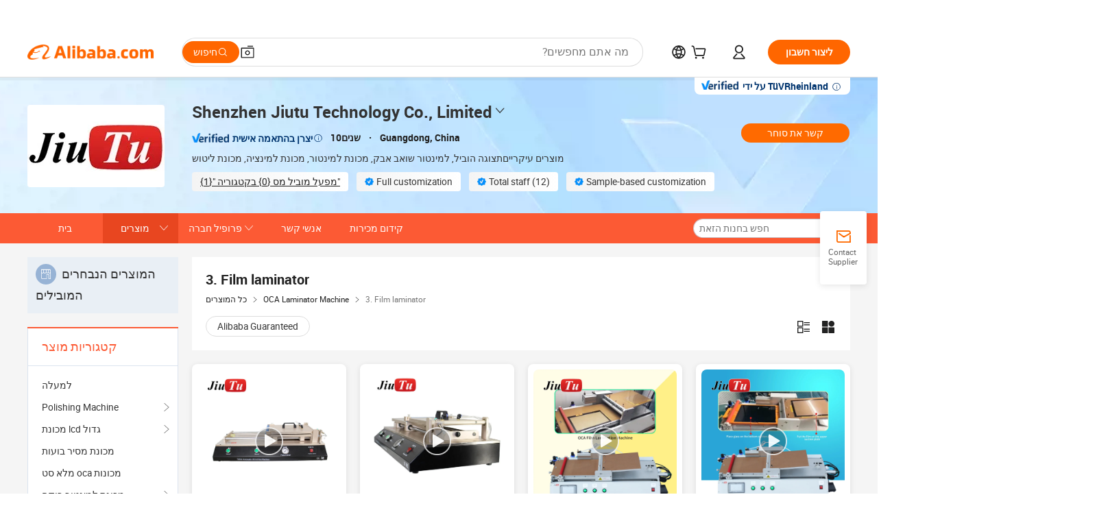

--- FILE ---
content_type: text/html;charset=UTF-8
request_url: https://jiutu.en.alibaba.com/iw_IL/productgrouplist-816065197/3_Film_laminator.html
body_size: 59188
content:

<!DOCTYPE html>
<html lang="en">
<head prefix="og: http://ogp.me/ns#">
<script>window._timing = {};window._timing.html_start = Date.now();</script>
<meta charset="UTF-8"/><script>window.__APLUS_ABRATE__ = {"phantBucketName":"null",perf_group:""}</script><meta name="referrer" content="always"/><meta name="data-spm" content="a2700"/><meta name="viewport" content="viewport-fit=cover"/><link rel="shortcut icon" href="//is.alicdn.com/simg/single/icon/favicon.ico" type="image/x-icon"/><script>window._timing.prefetch_start = Date.now();</script>
<link rel="dns-prefetch" href="//s.alicdn.com" /><link rel="preconnect" href="//s.alicdn.com" /><script>window._timing.prefetch_end = Date.now();</script>
<link rel="preload" as="style" href="//s.alicdn.com/@g/icbu-decorate/icbu-mod-lib/3.1.25/index.css" onload="this.rel='stylesheet'">
<noscript><link rel="stylesheet" href="//s.alicdn.com/@g/icbu-decorate/icbu-mod-lib/3.1.25/index.css"></noscript>
<!-- the-new-header start --><style>.tnh-message-content .tnh-messages-nodata .tnh-messages-nodata-info .img{width:100%;height:101px;margin-top:40px;margin-bottom:20px;background:url(https://s.alicdn.com/@img/imgextra/i4/O1CN01lnw1WK1bGeXDIoBnB_!!6000000003438-2-tps-399-303.png) no-repeat center center;background-size:133px 101px}#popup-root .functional-content .thirdpart-login .icon-facebook{background-image:url(https://s.alicdn.com/@img/imgextra/i1/O1CN01hUG9f21b67dGOuB2W_!!6000000003415-55-tps-40-40.svg)}#popup-root .functional-content .thirdpart-login .icon-google{background-image:url(https://s.alicdn.com/@img/imgextra/i1/O1CN01Qd3ZsM1C2aAxLHO2h_!!6000000000023-2-tps-120-120.png)}#popup-root .functional-content .thirdpart-login .icon-linkedin{background-image:url(https://s.alicdn.com/@img/imgextra/i1/O1CN01qVG1rv1lNCYkhep7t_!!6000000004806-55-tps-40-40.svg)}.tnh-logo{z-index:9999;display:flex;flex-shrink:0;width:209px;height:29px;background:url(https://s.alicdn.com/@img/imgextra/i2/O1CN0153JdbU26g4bILVOyC_!!6000000007690-2-tps-418-58.png) no-repeat 0 0;background-size:209px 29px;cursor:pointer}html[dir=rtl] .tnh-logo{background:url(https://s.alicdn.com/@img/imgextra/i2/O1CN0153JdbU26g4bILVOyC_!!6000000007690-2-tps-418-58.png) no-repeat 100% 0}.tnh-new-logo{width:185px;background:url(https://s.alicdn.com/@img/imgextra/i1/O1CN01e5zQ2S1cAWz26ivMo_!!6000000003560-2-tps-920-110.png) no-repeat 0 0;background-size:185px 22px;height:22px}html[dir=rtl] .tnh-new-logo{background:url(https://s.alicdn.com/@img/imgextra/i1/O1CN01e5zQ2S1cAWz26ivMo_!!6000000003560-2-tps-920-110.png) no-repeat 100% 0}.source-in-europe{display:flex;gap:32px;padding:0 10px}.source-in-europe .divider{flex-shrink:0;width:1px;background-color:#ddd}.source-in-europe .sie_info{flex-shrink:0;width:520px}.source-in-europe .sie_info .sie_info-logo{display:inline-block!important;height:28px}.source-in-europe .sie_info .sie_info-title{margin-top:24px;font-weight:700;font-size:20px;line-height:26px}.source-in-europe .sie_info .sie_info-description{margin-top:8px;font-size:14px;line-height:18px}.source-in-europe .sie_info .sie_info-sell-list{margin-top:24px;display:flex;flex-wrap:wrap;justify-content:space-between;gap:16px}.source-in-europe .sie_info .sie_info-sell-list-item{width:calc(50% - 8px);display:flex;align-items:center;padding:20px 16px;gap:12px;border-radius:12px;font-size:14px;line-height:18px;font-weight:600}.source-in-europe .sie_info .sie_info-sell-list-item img{width:28px;height:28px}.source-in-europe .sie_info .sie_info-btn{display:inline-block;min-width:240px;margin-top:24px;margin-bottom:30px;padding:13px 24px;background-color:#f60;opacity:.9;color:#fff!important;border-radius:99px;font-size:16px;font-weight:600;line-height:22px;-webkit-text-decoration:none;text-decoration:none;text-align:center;cursor:pointer;border:none}.source-in-europe .sie_info .sie_info-btn:hover{opacity:1}.source-in-europe .sie_cards{display:flex;flex-grow:1}.source-in-europe .sie_cards .sie_cards-product-list{display:flex;flex-grow:1;flex-wrap:wrap;justify-content:space-between;gap:32px 16px;max-height:376px;overflow:hidden}.source-in-europe .sie_cards .sie_cards-product-list.lt-14{justify-content:flex-start}.source-in-europe .sie_cards .sie_cards-product{width:110px;height:172px;display:flex;flex-direction:column;align-items:center;color:#222;box-sizing:border-box}.source-in-europe .sie_cards .sie_cards-product .img{display:flex;justify-content:center;align-items:center;position:relative;width:88px;height:88px;overflow:hidden;border-radius:88px}.source-in-europe .sie_cards .sie_cards-product .img img{width:88px;height:88px;-o-object-fit:cover;object-fit:cover}.source-in-europe .sie_cards .sie_cards-product .img:after{content:"";background-color:#0000001a;position:absolute;left:0;top:0;width:100%;height:100%}html[dir=rtl] .source-in-europe .sie_cards .sie_cards-product .img:after{left:auto;right:0}.source-in-europe .sie_cards .sie_cards-product .text{font-size:12px;line-height:16px;display:-webkit-box;overflow:hidden;text-overflow:ellipsis;-webkit-box-orient:vertical;-webkit-line-clamp:1}.source-in-europe .sie_cards .sie_cards-product .sie_cards-product-title{margin-top:12px;color:#222}.source-in-europe .sie_cards .sie_cards-product .sie_cards-product-sell,.source-in-europe .sie_cards .sie_cards-product .sie_cards-product-country-list{margin-top:4px;color:#767676}.source-in-europe .sie_cards .sie_cards-product .sie_cards-product-country-list{display:flex;gap:8px}.source-in-europe .sie_cards .sie_cards-product .sie_cards-product-country-list.one-country{gap:4px}.source-in-europe .sie_cards .sie_cards-product .sie_cards-product-country-list img{width:18px;height:13px}.source-in-europe.source-in-europe-europages .sie_info-btn{background-color:#7faf0d}.source-in-europe.source-in-europe-europages .sie_info-sell-list-item{background-color:#f2f7e7}.source-in-europe.source-in-europe-europages .sie_card{background:#7faf0d0d}.source-in-europe.source-in-europe-wlw .sie_info-btn{background-color:#0060df}.source-in-europe.source-in-europe-wlw .sie_info-sell-list-item{background-color:#f1f5fc}.source-in-europe.source-in-europe-wlw .sie_card{background:#0060df0d}.tnh-sub-title{padding-left:12px;margin-left:13px;position:relative;color:#222;-webkit-text-decoration:none;text-decoration:none;white-space:nowrap;font-weight:600;font-size:20px;line-height:29px}html[dir=rtl] .tnh-sub-title{padding-left:0;padding-right:12px;margin-left:0;margin-right:13px}.tnh-sub-title:active{-webkit-text-decoration:none;text-decoration:none}.tnh-sub-title:before{content:"";height:24px;width:1px;position:absolute;display:inline-block;background-color:#222;left:0;top:50%;transform:translateY(-50%)}html[dir=rtl] .tnh-sub-title:before{left:auto;right:0}.popup-content{margin:auto;background:#fff;width:50%;padding:5px;border:1px solid #d7d7d7}[role=tooltip].popup-content{width:200px;box-shadow:0 0 3px #00000029;border-radius:5px}.popup-overlay{background:#00000080}[data-popup=tooltip].popup-overlay{background:transparent}.popup-arrow{filter:drop-shadow(0 -3px 3px rgba(0,0,0,.16));color:#fff;stroke-width:2px;stroke:#d7d7d7;stroke-dasharray:30px;stroke-dashoffset:-54px;inset:0}.tnh-badge{position:relative}.tnh-badge i{position:absolute;top:-8px;left:50%;height:16px;padding:0 6px;border-radius:8px;background-color:#e52828;color:#fff;font-style:normal;font-size:12px;line-height:16px}html[dir=rtl] .tnh-badge i{left:auto;right:50%}.tnh-badge-nf i{position:relative;top:auto;left:auto;height:16px;padding:0 8px;border-radius:8px;background-color:#e52828;color:#fff;font-style:normal;font-size:12px;line-height:16px}html[dir=rtl] .tnh-badge-nf i{left:auto;right:auto}.tnh-button{display:block;flex-shrink:0;height:36px;padding:0 24px;outline:none;border-radius:9999px;background-color:#f60;color:#fff!important;text-align:center;font-weight:600;font-size:14px;line-height:36px;cursor:pointer}.tnh-button:active{-webkit-text-decoration:none;text-decoration:none;transform:scale(.9)}.tnh-button:hover{background-color:#d04a0a}@keyframes circle-360-l0%{transform:rotate(0)to{transform:rotate(360deg)}}@keyframes circle-360-rtl{0%{transform:rotate(0)}to{transform:rotate(-360deg)}}.circle-360{animation:circle-360-ltr infinite 1s linear;-webkit-animation:circle-360-ltr infinite 1s linear}html[dir=rtl] .circle-360{animation:circle-360-rtl infinite 1s linear;-webkit-animation:circle-360-rtl infinite 1s linear}.tnh-loading{display:flex;align-items:center;justify-content:center;width:100%}.tnh-loading .tnh-icon{color:#ddd;font-size:40px}#the-new-header.tnh-fixed{position:fixed;top:0;left:0;border-bottom:1px solid #ddd;background-color:#fff!important}html[dir=rtl] #the-new-header.tnh-fixed{left:auto;right:0}.tnh-overlay{position:fixed;top:0;left:0;width:100%;height:100vh}html[dir=rtl] .tnh-overlay{left:auto;right:0}.tnh-icon{display:inline-block;width:1em;height:1em;margin-right:6px;overflow:hidden;vertical-align:-.15em;fill:currentColor}html[dir=rtl] .tnh-icon{margin-right:0;margin-left:6px}.tnh-hide{display:none}.tnh-more{color:#222!important;-webkit-text-decoration:underline!important;text-decoration:underline!important}#the-new-header.tnh-dark{background-color:transparent;color:#fff}#the-new-header.tnh-dark a:link,#the-new-header.tnh-dark a:visited,#the-new-header.tnh-dark a:hover,#the-new-header.tnh-dark a:active,#the-new-header.tnh-dark .tnh-sign-in{color:#fff}#the-new-header.tnh-dark .functional-content a{color:#222}#the-new-header.tnh-dark .tnh-logo{background:url(https://s.alicdn.com/@img/imgextra/i2/O1CN01kNCWs61cTlUC9Pjmu_!!6000000003602-2-tps-418-58.png) no-repeat 0 0;background-size:209px 29px}#the-new-header.tnh-dark .tnh-new-logo{background:url(https://s.alicdn.com/@img/imgextra/i4/O1CN011ZJg9l24hKaeQlVNh_!!6000000007422-2-tps-1380-165.png) no-repeat 0 0;background-size:auto 22px}#the-new-header.tnh-dark .tnh-sub-title{color:#fff}#the-new-header.tnh-dark .tnh-sub-title:before{content:"";height:24px;width:1px;position:absolute;display:inline-block;background-color:#fff;left:0;top:50%;transform:translateY(-50%)}html[dir=rtl] #the-new-header.tnh-dark .tnh-sub-title:before{left:auto;right:0}#the-new-header.tnh-white,#the-new-header.tnh-white-overlay{background-color:#fff;color:#222}#the-new-header.tnh-white a:link,#the-new-header.tnh-white-overlay a:link,#the-new-header.tnh-white a:visited,#the-new-header.tnh-white-overlay a:visited,#the-new-header.tnh-white a:hover,#the-new-header.tnh-white-overlay a:hover,#the-new-header.tnh-white a:active,#the-new-header.tnh-white-overlay a:active,#the-new-header.tnh-white .tnh-sign-in,#the-new-header.tnh-white-overlay .tnh-sign-in{color:#222}#the-new-header.tnh-white .tnh-logo,#the-new-header.tnh-white-overlay .tnh-logo{background:url(https://s.alicdn.com/@img/imgextra/i2/O1CN0153JdbU26g4bILVOyC_!!6000000007690-2-tps-418-58.png) no-repeat 0 0;background-size:209px 29px}#the-new-header.tnh-white .tnh-new-logo,#the-new-header.tnh-white-overlay .tnh-new-logo{background:url(https://s.alicdn.com/@img/imgextra/i1/O1CN01e5zQ2S1cAWz26ivMo_!!6000000003560-2-tps-920-110.png) no-repeat 0 0;background-size:auto 22px}#the-new-header.tnh-white .tnh-sub-title,#the-new-header.tnh-white-overlay .tnh-sub-title{color:#222}#the-new-header.tnh-white{border-bottom:1px solid #ddd;background-color:#fff!important}#the-new-header.tnh-no-border{border:none}@keyframes color-change-to-fff{0%{background:transparent}to{background:#fff}}#the-new-header.tnh-white-overlay{animation:color-change-to-fff .1s cubic-bezier(.65,0,.35,1);-webkit-animation:color-change-to-fff .1s cubic-bezier(.65,0,.35,1)}.ta-content .ta-card{display:flex;align-items:center;justify-content:flex-start;width:49%;height:120px;margin-bottom:20px;padding:20px;border-radius:16px;background-color:#f7f7f7}.ta-content .ta-card .img{width:70px;height:70px;background-size:70px 70px}.ta-content .ta-card .text{display:flex;align-items:center;justify-content:space-between;width:calc(100% - 76px);margin-left:16px;font-size:20px;line-height:26px}html[dir=rtl] .ta-content .ta-card .text{margin-left:0;margin-right:16px}.ta-content .ta-card .text h3{max-width:200px;margin-right:8px;text-align:left;font-weight:600;font-size:14px}html[dir=rtl] .ta-content .ta-card .text h3{margin-right:0;margin-left:8px;text-align:right}.ta-content .ta-card .text .tnh-icon{flex-shrink:0;font-size:24px}.ta-content .ta-card .text .tnh-icon.rtl{transform:scaleX(-1)}.ta-content{display:flex;justify-content:space-between}.ta-content .info{width:50%;margin:40px 40px 40px 134px}html[dir=rtl] .ta-content .info{margin:40px 134px 40px 40px}.ta-content .info h3{display:block;margin:20px 0 28px;font-weight:600;font-size:32px;line-height:40px}.ta-content .info .img{width:212px;height:32px}.ta-content .info .tnh-button{display:block;width:180px;color:#fff}.ta-content .cards{display:flex;flex-shrink:0;flex-wrap:wrap;justify-content:space-between;width:716px}.help-center-content{display:flex;justify-content:center;gap:40px}.help-center-content .hc-item{display:flex;flex-direction:column;align-items:center;justify-content:center;width:280px;height:144px;border:1px solid #ddd;font-size:14px}.help-center-content .hc-item .tnh-icon{margin-bottom:14px;font-size:40px;line-height:40px}.help-center-content .help-center-links{min-width:250px;margin-left:40px;padding-left:40px;border-left:1px solid #ddd}html[dir=rtl] .help-center-content .help-center-links{margin-left:0;margin-right:40px;padding-left:0;padding-right:40px;border-left:none;border-right:1px solid #ddd}.help-center-content .help-center-links a{display:block;padding:12px 14px;outline:none;color:#222;-webkit-text-decoration:none;text-decoration:none;font-size:14px}.help-center-content .help-center-links a:hover{-webkit-text-decoration:underline!important;text-decoration:underline!important}.get-the-app-content-tnh{display:flex;justify-content:center;flex:0 0 auto}.get-the-app-content-tnh .info-tnh .title-tnh{font-weight:700;font-size:20px;margin-bottom:20px}.get-the-app-content-tnh .info-tnh .content-wrapper{display:flex;justify-content:center}.get-the-app-content-tnh .info-tnh .content-tnh{margin-right:40px;width:300px;font-size:16px}html[dir=rtl] .get-the-app-content-tnh .info-tnh .content-tnh{margin-right:0;margin-left:40px}.get-the-app-content-tnh .info-tnh a{-webkit-text-decoration:underline!important;text-decoration:underline!important}.get-the-app-content-tnh .download{display:flex}.get-the-app-content-tnh .download .store{display:flex;flex-direction:column;margin-right:40px}html[dir=rtl] .get-the-app-content-tnh .download .store{margin-right:0;margin-left:40px}.get-the-app-content-tnh .download .store a{margin-bottom:20px}.get-the-app-content-tnh .download .store a img{height:44px}.get-the-app-content-tnh .download .qr img{height:120px}.get-the-app-content-tnh-wrapper{display:flex;justify-content:center;align-items:start;height:100%}.get-the-app-content-tnh-divider{width:1px;height:100%;background-color:#ddd;margin:0 67px;flex:0 0 auto}.tnh-alibaba-lens-install-btn{background-color:#f60;height:48px;border-radius:65px;padding:0 24px;margin-left:71px;color:#fff;flex:0 0 auto;display:flex;align-items:center;border:none;cursor:pointer;font-size:16px;font-weight:600;line-height:22px}html[dir=rtl] .tnh-alibaba-lens-install-btn{margin-left:0;margin-right:71px}.tnh-alibaba-lens-install-btn img{width:24px;height:24px}.tnh-alibaba-lens-install-btn span{margin-left:8px}html[dir=rtl] .tnh-alibaba-lens-install-btn span{margin-left:0;margin-right:8px}.tnh-alibaba-lens-info{display:flex;margin-bottom:20px;font-size:16px}.tnh-alibaba-lens-info div{width:400px}.tnh-alibaba-lens-title{color:#222;font-family:Inter;font-size:20px;font-weight:700;line-height:26px;margin-bottom:20px}.tnh-alibaba-lens-extra{-webkit-text-decoration:underline!important;text-decoration:underline!important;font-size:16px;font-style:normal;font-weight:400;line-height:22px}.featured-content{display:flex;justify-content:center;gap:40px}.featured-content .card-links{min-width:250px;margin-left:40px;padding-left:40px;border-left:1px solid #ddd}html[dir=rtl] .featured-content .card-links{margin-left:0;margin-right:40px;padding-left:0;padding-right:40px;border-left:none;border-right:1px solid #ddd}.featured-content .card-links a{display:block;padding:14px;outline:none;-webkit-text-decoration:none;text-decoration:none;font-size:14px}.featured-content .card-links a:hover{-webkit-text-decoration:underline!important;text-decoration:underline!important}.featured-content .featured-item{display:flex;flex-direction:column;align-items:center;justify-content:center;width:280px;height:144px;border:1px solid #ddd;color:#222;font-size:14px}.featured-content .featured-item .tnh-icon{margin-bottom:14px;font-size:40px;line-height:40px}.buyer-central-content{display:flex;justify-content:space-between;gap:30px;margin:auto 20px;font-size:14px}.buyer-central-content .bcc-item{width:20%}.buyer-central-content .bcc-item .bcc-item-title,.buyer-central-content .bcc-item .bcc-item-child{margin-bottom:18px}.buyer-central-content .bcc-item .bcc-item-title{font-weight:600}.buyer-central-content .bcc-item .bcc-item-child a:hover{-webkit-text-decoration:underline!important;text-decoration:underline!important}.become-supplier-content{display:flex;justify-content:center;gap:40px}.become-supplier-content a{display:flex;flex-direction:column;align-items:center;justify-content:center;width:280px;height:144px;padding:0 20px;border:1px solid #ddd;font-size:14px}.become-supplier-content a .tnh-icon{margin-bottom:14px;font-size:40px;line-height:40px}.become-supplier-content a .become-supplier-content-desc{height:44px;text-align:center}@keyframes sub-header-title-hover{0%{transform:scaleX(.4);-webkit-transform:scaleX(.4)}to{transform:scaleX(1);-webkit-transform:scaleX(1)}}.sub-header{min-width:1200px;max-width:1580px;height:36px;margin:0 auto;overflow:hidden;font-size:14px}.sub-header .sub-header-top{position:absolute;bottom:0;z-index:2;width:100%;min-width:1200px;max-width:1600px;height:36px;margin:0 auto;background-color:transparent}.sub-header .sub-header-default{display:flex;justify-content:space-between;width:100%;height:40px;padding:0 40px}.sub-header .sub-header-default .sub-header-main,.sub-header .sub-header-default .sub-header-sub{display:flex;align-items:center;justify-content:space-between;gap:28px}.sub-header .sub-header-default .sub-header-main .sh-current-item .animated-tab-content,.sub-header .sub-header-default .sub-header-sub .sh-current-item .animated-tab-content{top:108px;opacity:1;visibility:visible}.sub-header .sub-header-default .sub-header-main .sh-current-item .animated-tab-content img,.sub-header .sub-header-default .sub-header-sub .sh-current-item .animated-tab-content img{display:inline}.sub-header .sub-header-default .sub-header-main .sh-current-item .animated-tab-content .item-img,.sub-header .sub-header-default .sub-header-sub .sh-current-item .animated-tab-content .item-img{display:block}.sub-header .sub-header-default .sub-header-main .sh-current-item .tab-title:after,.sub-header .sub-header-default .sub-header-sub .sh-current-item .tab-title:after{position:absolute;bottom:1px;display:block;width:100%;height:2px;border-bottom:2px solid #222!important;content:" ";animation:sub-header-title-hover .3s cubic-bezier(.6,0,.4,1) both;-webkit-animation:sub-header-title-hover .3s cubic-bezier(.6,0,.4,1) both}.sub-header .sub-header-default .sub-header-main .sh-current-item .tab-title-click:hover,.sub-header .sub-header-default .sub-header-sub .sh-current-item .tab-title-click:hover{-webkit-text-decoration:underline;text-decoration:underline}.sub-header .sub-header-default .sub-header-main .sh-current-item .tab-title-click:after,.sub-header .sub-header-default .sub-header-sub .sh-current-item .tab-title-click:after{display:none}.sub-header .sub-header-default .sub-header-main>div,.sub-header .sub-header-default .sub-header-sub>div{display:flex;align-items:center;margin-top:-2px;cursor:pointer}.sub-header .sub-header-default .sub-header-main>div:last-child,.sub-header .sub-header-default .sub-header-sub>div:last-child{padding-right:0}html[dir=rtl] .sub-header .sub-header-default .sub-header-main>div:last-child,html[dir=rtl] .sub-header .sub-header-default .sub-header-sub>div:last-child{padding-right:0;padding-left:0}.sub-header .sub-header-default .sub-header-main>div:last-child.sh-current-item:after,.sub-header .sub-header-default .sub-header-sub>div:last-child.sh-current-item:after{width:100%}.sub-header .sub-header-default .sub-header-main>div .tab-title,.sub-header .sub-header-default .sub-header-sub>div .tab-title{position:relative;height:36px}.sub-header .sub-header-default .sub-header-main>div .animated-tab-content,.sub-header .sub-header-default .sub-header-sub>div .animated-tab-content{position:absolute;top:108px;left:0;width:100%;overflow:hidden;border-top:1px solid #ddd;background-color:#fff;opacity:0;visibility:hidden}html[dir=rtl] .sub-header .sub-header-default .sub-header-main>div .animated-tab-content,html[dir=rtl] .sub-header .sub-header-default .sub-header-sub>div .animated-tab-content{left:auto;right:0}.sub-header .sub-header-default .sub-header-main>div .animated-tab-content img,.sub-header .sub-header-default .sub-header-sub>div .animated-tab-content img{display:none}.sub-header .sub-header-default .sub-header-main>div .animated-tab-content .item-img,.sub-header .sub-header-default .sub-header-sub>div .animated-tab-content .item-img{display:none}.sub-header .sub-header-default .sub-header-main>div .tab-content,.sub-header .sub-header-default .sub-header-sub>div .tab-content{display:flex;justify-content:flex-start;width:100%;min-width:1200px;max-height:calc(100vh - 220px)}.sub-header .sub-header-default .sub-header-main>div .tab-content .animated-tab-content-children,.sub-header .sub-header-default .sub-header-sub>div .tab-content .animated-tab-content-children{width:100%;min-width:1200px;max-width:1600px;margin:40px auto;padding:0 40px;opacity:0}.sub-header .sub-header-default .sub-header-main>div .tab-content .animated-tab-content-children-no-animation,.sub-header .sub-header-default .sub-header-sub>div .tab-content .animated-tab-content-children-no-animation{opacity:1}.sub-header .sub-header-props{height:36px}.sub-header .sub-header-props-hide{position:relative;height:0;padding:0 40px}.sub-header .rounded{border-radius:8px}.tnh-logo{z-index:9999;display:flex;flex-shrink:0;width:209px;height:29px;background:url(https://s.alicdn.com/@img/imgextra/i2/O1CN0153JdbU26g4bILVOyC_!!6000000007690-2-tps-418-58.png) no-repeat 0 0;background-size:209px 29px;cursor:pointer}html[dir=rtl] .tnh-logo{background:url(https://s.alicdn.com/@img/imgextra/i2/O1CN0153JdbU26g4bILVOyC_!!6000000007690-2-tps-418-58.png) no-repeat 100% 0}.tnh-new-logo{width:185px;background:url(https://s.alicdn.com/@img/imgextra/i1/O1CN01e5zQ2S1cAWz26ivMo_!!6000000003560-2-tps-920-110.png) no-repeat 0 0;background-size:185px 22px;height:22px}html[dir=rtl] .tnh-new-logo{background:url(https://s.alicdn.com/@img/imgextra/i1/O1CN01e5zQ2S1cAWz26ivMo_!!6000000003560-2-tps-920-110.png) no-repeat 100% 0}#popup-root .functional-content{width:360px;max-height:calc(100vh - 40px);padding:20px;border-radius:12px;background-color:#fff;box-shadow:0 6px 12px 4px #00000014;-webkit-box-shadow:0 6px 12px 4px rgba(0,0,0,.08)}#popup-root .functional-content a{outline:none}#popup-root .functional-content a:link,#popup-root .functional-content a:visited,#popup-root .functional-content a:hover,#popup-root .functional-content a:active{color:#222;-webkit-text-decoration:none;text-decoration:none}#popup-root .functional-content ul{padding:0;list-style:none}#popup-root .functional-content h3{font-weight:600;font-size:14px;line-height:18px;color:#222}#popup-root .functional-content .css-jrh21l-control{outline:none!important;border-color:#ccc;box-shadow:none}#popup-root .functional-content .css-jrh21l-control .css-15lsz6c-indicatorContainer{color:#ccc}#popup-root .functional-content .thirdpart-login{display:flex;justify-content:space-between;width:245px;margin:0 auto 20px}#popup-root .functional-content .thirdpart-login a{border-radius:8px}#popup-root .functional-content .thirdpart-login .icon-facebook{background-image:url(https://s.alicdn.com/@img/imgextra/i1/O1CN01hUG9f21b67dGOuB2W_!!6000000003415-55-tps-40-40.svg)}#popup-root .functional-content .thirdpart-login .icon-google{background-image:url(https://s.alicdn.com/@img/imgextra/i1/O1CN01Qd3ZsM1C2aAxLHO2h_!!6000000000023-2-tps-120-120.png)}#popup-root .functional-content .thirdpart-login .icon-linkedin{background-image:url(https://s.alicdn.com/@img/imgextra/i1/O1CN01qVG1rv1lNCYkhep7t_!!6000000004806-55-tps-40-40.svg)}#popup-root .functional-content .login-with{width:100%;text-align:center;margin-bottom:16px}#popup-root .functional-content .login-tips{font-size:12px;margin-bottom:20px;color:#767676}#popup-root .functional-content .login-tips a{outline:none;color:#767676!important;-webkit-text-decoration:underline!important;text-decoration:underline!important}#popup-root .functional-content .tnh-button{outline:none!important;color:#fff}#popup-root .functional-content .login-links>div{border-top:1px solid #ddd}#popup-root .functional-content .login-links>div ul{margin:8px 0;list-style:none}#popup-root .functional-content .login-links>div a{display:flex;align-items:center;min-height:40px;-webkit-text-decoration:none;text-decoration:none;font-size:14px;color:#222}#popup-root .functional-content .login-links>div a:hover{margin:0 -20px;padding:0 20px;background-color:#f4f4f4;font-weight:600}.tnh-languages{position:relative;display:flex}.tnh-languages .current{display:flex;align-items:center}.tnh-languages .current>div{margin-right:4px}html[dir=rtl] .tnh-languages .current>div{margin-right:0;margin-left:4px}.tnh-languages .current .tnh-icon{font-size:24px}.tnh-languages .current .tnh-icon:last-child{margin-right:0}html[dir=rtl] .tnh-languages .current .tnh-icon:last-child{margin-right:0;margin-left:0}.tnh-languages-overlay{font-size:14px}.tnh-languages-overlay .tnh-l-o-title{margin-bottom:8px;font-weight:600;font-size:14px;line-height:18px}.tnh-languages-overlay .tnh-l-o-select{width:100%;margin:8px 0 16px}.tnh-languages-overlay .select-item{background-color:#fff4ed}.tnh-languages-overlay .tnh-l-o-control{display:flex;justify-content:center}.tnh-languages-overlay .tnh-l-o-control .tnh-button{width:100%}.tnh-cart-content{max-height:600px;overflow-y:scroll}.tnh-cart-content .tnh-cart-item h3{overflow:hidden;text-overflow:ellipsis;white-space:nowrap}.tnh-cart-content .tnh-cart-item h3 a:hover{-webkit-text-decoration:underline!important;text-decoration:underline!important}.cart-popup-content{padding:0!important}.cart-popup-content .cart-logged-popup-arrow{transform:translate(-20px)}html[dir=rtl] .cart-popup-content .cart-logged-popup-arrow{transform:translate(20px)}.tnh-ma-content .tnh-ma-content-title{display:flex;align-items:center;margin-bottom:20px}.tnh-ma-content .tnh-ma-content-title h3{margin:0 12px 0 0;overflow:hidden;text-overflow:ellipsis;white-space:nowrap}html[dir=rtl] .tnh-ma-content .tnh-ma-content-title h3{margin:0 0 0 12px}.tnh-ma-content .tnh-ma-content-title img{height:16px}.ma-portrait-waiting{margin-left:12px}html[dir=rtl] .ma-portrait-waiting{margin-left:0;margin-right:12px}.tnh-message-content .tnh-messages-buyer .tnh-messages-list{display:flex;flex-direction:column}.tnh-message-content .tnh-messages-buyer .tnh-messages-list .tnh-message-unread-item{display:flex;align-items:center;justify-content:space-between;padding:16px 0;color:#222}.tnh-message-content .tnh-messages-buyer .tnh-messages-list .tnh-message-unread-item:last-child{margin-bottom:20px}.tnh-message-content .tnh-messages-buyer .tnh-messages-list .tnh-message-unread-item .img{width:48px;height:48px;margin-right:12px;overflow:hidden;border:1px solid #ddd;border-radius:100%}html[dir=rtl] .tnh-message-content .tnh-messages-buyer .tnh-messages-list .tnh-message-unread-item .img{margin-right:0;margin-left:12px}.tnh-message-content .tnh-messages-buyer .tnh-messages-list .tnh-message-unread-item .img img{width:48px;height:48px;-o-object-fit:cover;object-fit:cover}.tnh-message-content .tnh-messages-buyer .tnh-messages-list .tnh-message-unread-item .user-info{display:flex;flex-direction:column}.tnh-message-content .tnh-messages-buyer .tnh-messages-list .tnh-message-unread-item .user-info strong{margin-bottom:6px;font-weight:600;font-size:14px}.tnh-message-content .tnh-messages-buyer .tnh-messages-list .tnh-message-unread-item .user-info span{width:220px;margin-right:12px;overflow:hidden;text-overflow:ellipsis;white-space:nowrap;font-size:12px}html[dir=rtl] .tnh-message-content .tnh-messages-buyer .tnh-messages-list .tnh-message-unread-item .user-info span{margin-right:0;margin-left:12px}.tnh-message-content .tnh-messages-unread-content{margin:20px 0;text-align:center;font-size:14px}.tnh-message-content .tnh-messages-unread-hascookie{display:flex;flex-direction:column;margin:20px 0 16px;text-align:center;font-size:14px}.tnh-message-content .tnh-messages-unread-hascookie strong{margin-bottom:20px}.tnh-message-content .tnh-messages-nodata .tnh-messages-nodata-info{display:flex;flex-direction:column;text-align:center}.tnh-message-content .tnh-messages-nodata .tnh-messages-nodata-info .img{width:100%;height:101px;margin-top:40px;margin-bottom:20px;background:url(https://s.alicdn.com/@img/imgextra/i4/O1CN01lnw1WK1bGeXDIoBnB_!!6000000003438-2-tps-399-303.png) no-repeat center center;background-size:133px 101px}.tnh-message-content .tnh-messages-nodata .tnh-messages-nodata-info span{margin-bottom:40px}.tnh-order-content .tnh-order-buyer,.tnh-order-content .tnh-order-seller{display:flex;flex-direction:column;margin-bottom:20px;font-size:14px}.tnh-order-content .tnh-order-buyer h3,.tnh-order-content .tnh-order-seller h3{margin-bottom:16px;font-size:14px;line-height:18px}.tnh-order-content .tnh-order-buyer a,.tnh-order-content .tnh-order-seller a{padding:11px 0;color:#222!important}.tnh-order-content .tnh-order-buyer a:hover,.tnh-order-content .tnh-order-seller a:hover{-webkit-text-decoration:underline!important;text-decoration:underline!important}.tnh-order-content .tnh-order-buyer a span,.tnh-order-content .tnh-order-seller a span{margin-right:4px}html[dir=rtl] .tnh-order-content .tnh-order-buyer a span,html[dir=rtl] .tnh-order-content .tnh-order-seller a span{margin-right:0;margin-left:4px}.tnh-order-content .tnh-order-seller,.tnh-order-content .tnh-order-ta{padding-top:20px;border-top:1px solid #ddd}.tnh-order-content .tnh-order-seller:first-child,.tnh-order-content .tnh-order-ta:first-child{border-top:0;padding-top:0}.tnh-order-content .tnh-order-ta .img{margin-bottom:12px}.tnh-order-content .tnh-order-ta .img img{width:186px;height:28px;-o-object-fit:cover;object-fit:cover}.tnh-order-content .tnh-order-ta .ta-info{margin-bottom:16px;font-size:14px;line-height:18px}.tnh-order-content .tnh-order-ta .ta-info a{margin-left:4px;-webkit-text-decoration:underline!important;text-decoration:underline!important}html[dir=rtl] .tnh-order-content .tnh-order-ta .ta-info a{margin-left:0;margin-right:4px}.tnh-order-content .tnh-order-nodata .ta-info .ta-logo{margin:24px 0 16px}.tnh-order-content .tnh-order-nodata .ta-info .ta-logo img{height:28px}.tnh-order-content .tnh-order-nodata .ta-info h3{margin-bottom:24px;font-size:20px}.tnh-order-content .tnh-order-nodata .ta-card{display:flex;align-items:center;justify-content:flex-start;margin-bottom:20px;color:#222}.tnh-order-content .tnh-order-nodata .ta-card:hover{-webkit-text-decoration:underline!important;text-decoration:underline!important}.tnh-order-content .tnh-order-nodata .ta-card .img{width:36px;height:36px;margin-right:8px;background-size:36px 36px!important}html[dir=rtl] .tnh-order-content .tnh-order-nodata .ta-card .img{margin-right:0;margin-left:8px}.tnh-order-content .tnh-order-nodata .ta-card .text{display:flex;align-items:center;justify-content:space-between}.tnh-order-content .tnh-order-nodata .ta-card .text h3{margin:0;font-weight:600;font-size:14px}.tnh-order-content .tnh-order-nodata .ta-card .text .tnh-icon{display:none}.tnh-order-content .tnh-order-nodata .tnh-more{display:block;margin-bottom:24px}.tnh-login{display:flex;flex-grow:2;flex-shrink:1;align-items:center;justify-content:space-between}.tnh-login .tnh-sign-in,.tnh-login .tnh-sign-up{flex-grow:1}.tnh-login .tnh-sign-in{display:flex;align-items:center;justify-content:center;margin-right:28px;color:#222}html[dir=rtl] .tnh-login .tnh-sign-in{margin-right:0;margin-left:28px}.tnh-login .tnh-sign-in:hover{-webkit-text-decoration:underline!important;text-decoration:underline!important}.tnh-login .tnh-sign-up{min-width:120px;color:#fff}.tnh-login .tnh-icon{font-size:24px}.tnh-loggedin{display:flex;align-items:center;gap:28px}.tnh-loggedin .tnh-icon{margin-right:0;font-size:24px}html[dir=rtl] .tnh-loggedin .tnh-icon{margin-right:0;margin-left:0}.tnh-loggedin .user-portrait{width:36px;height:36px;border-radius:36px}.sign-in-content{max-height:calc(100vh - 20px);margin:-20px;padding:20px;overflow-y:scroll}.sign-in-content-title,.sign-in-content-button{margin-bottom:20px}.ma-content{border-radius:12px 5px 12px 12px!important}html[dir=rtl] .ma-content{border-radius:5px 12px 12px!important}.tnh-ship-to{position:relative;display:flex;justify-content:center}.tnh-ship-to .ship-to-tips{position:absolute;border-radius:16px;width:400px;background:#222;padding:16px;color:#fff;top:50px;z-index:9999;box-shadow:0 4px 12px #0003;cursor:auto}.tnh-ship-to .ship-to-tips:before{content:"";width:0;height:0;border-left:8px solid transparent;border-right:8px solid transparent;border-bottom:8px solid #222;position:absolute;top:-8px;left:50%;margin-left:-8px}html[dir=rtl] .tnh-ship-to .ship-to-tips:before{left:auto;right:50%;margin-left:0;margin-right:-8px}.tnh-ship-to .ship-to-tips .ship-to-tips-container{display:flex;flex-direction:column}.tnh-ship-to .ship-to-tips .ship-to-tips-container .ship-to-tips-title-container{display:flex;justify-content:space-between}.tnh-ship-to .ship-to-tips .ship-to-tips-container .ship-to-tips-title-container>img{width:24px;height:24px;cursor:pointer;margin-left:8px}html[dir=rtl] .tnh-ship-to .ship-to-tips .ship-to-tips-container .ship-to-tips-title-container>img{margin-left:0;margin-right:8px}.tnh-ship-to .ship-to-tips .ship-to-tips-container .ship-to-tips-title-container .ship-to-tips-title{color:#fff;font-size:14px;font-weight:600;line-height:18px}.tnh-ship-to .ship-to-tips .ship-to-tips-container .ship-to-tips-desc{color:#fff;font-size:14px;font-weight:400;line-height:18px;padding-right:32px}html[dir=rtl] .tnh-ship-to .ship-to-tips .ship-to-tips-container .ship-to-tips-desc{padding-right:0;padding-left:32px}.tnh-ship-to .ship-to-tips .ship-to-tips-container .ship-to-tips-actions{margin-top:12px;display:flex;align-items:center}.tnh-ship-to .ship-to-tips .ship-to-tips-container .ship-to-tips-actions .ship-to-action{margin-left:8px;padding:4px 8px;border-radius:50px;font-size:12px;line-height:16px;font-weight:600;cursor:pointer}html[dir=rtl] .tnh-ship-to .ship-to-tips .ship-to-tips-container .ship-to-tips-actions .ship-to-action{margin-left:0;margin-right:8px}.tnh-ship-to .ship-to-tips .ship-to-tips-container .ship-to-tips-actions .ship-to-action:first-child{margin-left:0}html[dir=rtl] .tnh-ship-to .ship-to-tips .ship-to-tips-container .ship-to-tips-actions .ship-to-action:first-child{margin-left:0;margin-right:0}.tnh-ship-to .ship-to-tips .ship-to-tips-container .ship-to-tips-actions .ship-to-action.primary{background-color:#fff;color:#222}.tnh-ship-to .ship-to-tips .ship-to-tips-container .ship-to-tips-actions .ship-to-action.secondary{color:#fff}.tnh-ship-to .tnh-current-country{display:flex;flex-direction:column}.tnh-ship-to .tnh-current-country .deliver-span{font-size:12px;font-weight:400;line-height:16px}.tnh-ship-to .tnh-country-flag{min-width:23px;display:flex;align-items:center}.tnh-ship-to .tnh-country-flag img{height:14px;margin-right:4px}html[dir=rtl] .tnh-ship-to .tnh-country-flag img{margin-right:0;margin-left:4px}.tnh-ship-to .tnh-country-flag>span{font-size:14px;font-weight:600}.tnh-ship-to-content{width:382px!important;padding:0!important}.tnh-ship-to-content .crated-header-ship-to{border-radius:12px}.tnh-smart-assistant{display:flex}.tnh-smart-assistant>img{height:36px}.tnh-no-scenes{position:absolute;top:0;left:0;z-index:9999;width:100%;height:108px;background-color:#00000080;color:#fff;text-align:center;font-size:30px;line-height:108px}html[dir=rtl] .tnh-no-scenes{left:auto;right:0}body{line-height:inherit;margin:0}.the-new-header-wrapper{min-height:109px}.the-new-header{position:relative;width:100%;font-size:14px;font-family:Inter,SF Pro Text,Roboto,Helvetica Neue,Helvetica,Tahoma,Arial,PingFang SC,Microsoft YaHei;line-height:18px}.the-new-header *,.the-new-header :after,.the-new-header :before{box-sizing:border-box}.the-new-header ul,.the-new-header li{margin:0;padding:0;list-style:none}.the-new-header a{text-decoration:inherit}.the-new-header .header-content{min-width:1200px;max-width:1580px;margin:0 auto;padding:0 40px;font-size:14px}.the-new-header .header-content .tnh-main{display:flex;align-items:center;justify-content:space-between;height:72px}.the-new-header .header-content .tnh-main .tnh-logo-content{display:flex}.the-new-header .header-content .tnh-main .tnh-searchbar{flex-grow:1;flex-shrink:1;margin:0 40px}.the-new-header .header-content .tnh-main .functional{display:flex;flex-shrink:0;align-items:center;gap:28px}.the-new-header .header-content .tnh-main .functional>div{cursor:pointer}@media (max-width: 1440){.the-new-header .header-content .main .tnh-searchbar{margin:0 28px!important}}@media (max-width: 1280px){.hide-item{display:none}.the-new-header .header-content .main .tnh-searchbar{margin:0 24px!important}.tnh-languages{width:auto!important}.sub-header .sub-header-main>div:last-child,.sub-header .sub-header-sub>div:last-child{padding-right:0!important}html[dir=rtl] .sub-header .sub-header-main>div:last-child,html[dir=rtl] .sub-header .sub-header-sub>div:last-child{padding-right:0!important;padding-left:0!important}.functional .tnh-login .tnh-sign-in{margin-right:24px!important}html[dir=rtl] .functional .tnh-login .tnh-sign-in{margin-right:0!important;margin-left:24px!important}.tnh-languages{min-width:30px}}.tnh-popup-root .functional-content{top:60px!important;color:#222}@media (max-height: 550px){.ship-to-content,.tnh-languages-overlay{max-height:calc(100vh - 180px)!important;overflow-y:scroll!important}}.cratedx-doc-playground-preview{position:fixed;top:0;left:0;padding:0}html[dir=rtl] .cratedx-doc-playground-preview{left:auto;right:0}</style>
<!-- shop-render start --><style>body,h1,h2,h3,h4,h5,h6,hr,p,blockquote,dl,dt,dd,ul,ol,li,pre,form,fieldset,legend,button,input,textarea,th,td{margin:0;padding:0}body{font:14px/1.5}h1,h2,h3,h4,h5,h6{font-size:100%}a:hover{text-decoration:underline}.root{overflow-x:hidden}.root .layout-220-960{display:flex;justify-content:space-between;margin:0 auto;width:100%;max-width:1200px}.root .layout-220-960 .grid220{display:inline-block;width:220px}.root .layout-220-960 .grid960{display:inline-block;width:960px}.root .J_module{margin:0 auto 20px;width:100%}.root .J_module.hideBottom,.root .J_module:empty{margin-bottom:0}.root #bd .J_module{max-width:1200px}.root #bd .J_module.fluid{max-width:100%}.root #bd .J_module.full{position:relative;left:50%;margin-left:-960px;width:1920px;max-width:1920px}.root #fc .J_module{margin:0}.next-pagination .next-btn{border-radius:3px}.next-pagination .next-btn.current{color:#fff}.J_module.module_loaded{background-image:none;background-size:initial;min-height:initial}.sc-hd-prefix-mask{z-index:9998!important}.xman-popup{z-index:9999!important}body.companyProfile .root #hd .J_module,body.factory .root #hd .J_module{margin-bottom:0}body.companyProfile .root #bd,body.factory .root #bd{padding:20px 0 1px;background:#f5f5f5}body.companyProfile .root #bd .J_module,body.factory .root #bd .J_module{margin-bottom:20px}body.companyProfile .root #bd .J_module:empty,body.factory .root #bd .J_module:empty{margin-bottom:0}body.companyProfile .icbu-mod-wrapper,body.factory .icbu-mod-wrapper{border-radius:10px}body.companyProfile .icbu-mod-wrapper.v2,body.factory .icbu-mod-wrapper.v2{padding:0;border:1px solid #f4f4f4}body.companyProfile .icbu-mod-wrapper.v3>.wrap-box,body.factory .icbu-mod-wrapper.v3>.wrap-box{padding:0}body.companyProfile .wrap-box,body.factory .wrap-box{border:none;padding:20px}body.products .root #hd .J_module{margin-bottom:0}body.products .root #bd{padding:20px 0 1px;background-color:#f5f5f5}body.contacts .root #hd .J_module{margin-bottom:0}body.contacts .root #bd{padding:20px 0 1px;background-color:#f5f5f5}body.feeds .root #hd .J_module{margin-bottom:0}body.feeds .root #bd{padding:20px 0 1px;background-color:#f5f5f5}.icbu-shop{min-width:1200px}.icbu-clearfix{@include clearfix;}.icbu-link-default{@include link-default;}.icbu-link-normal{@include link-normal;}@media (max-width: 990px){.icbu-hide-720{display:none}}@media (max-width: 1200px){.icbu-hide-990{display:none}}a:-webkit-any-link:focus-visible{outline-width:0}.next-tabs-wrapped.next-tabs-top>.next-tabs-bar .next-tabs-tab.active:before{display:none}.reverse-960-220 .layout-220-960{flex-direction:row-reverse}.reverse-960-220 .layout-220-960 .wrap-box{padding:24px 0 40px}.reverse-960-220 .layout-220-960 .wrap-box .mod-header{padding-left:40px;margin-bottom:24px}.reverse-960-220 .layout-220-960 .wrap-box .mod-header .title{line-height:32px}.reverse-960-220 .layout-220-960 .wrap-box .mod-content{padding:0 40px}."red"{display:inline-block;position:relative;line-height:1;vertical-align:middle}.shop-promotion-pcBanner{width:1920px;margin-left:50%;transform:translate(-50%)}[module-title=globalData]{display:none}</style>

<link rel="preload" href="https://s.alicdn.com/@img/imgextra/i1/O1CN01REbO5M1iNFNVX2yeq_!!6000000004400-2-tps-1920-200.png" as="image"><script>window._timing.first_end = Date.now();</script>
<!-- back ground style -->

<!-- html sperator for cache --><title>Products list direct from CN</title><meta name="keywords" content="Shenzhen Jiutu Technology Co., Limited, &#1514;&#1510;&#1493;&#1490;&#1492; &#1492;&#1493;&#1489;&#1497;&#1500;,  &#1500;&#1502;&#1497;&#1504;&#1496;&#1493;&#1512; &#1513;&#1493;&#1488;&#1489; &#1488;&#1489;&#1511;"/><meta name="description" content="Main products &#1514;&#1510;&#1493;&#1490;&#1492; &#1492;&#1493;&#1489;&#1497;&#1500;,  &#1500;&#1502;&#1497;&#1504;&#1496;&#1493;&#1512; &#1513;&#1493;&#1488;&#1489; &#1488;&#1489;&#1511; and 480 more Products from Shenzhen Jiutu Technology Co., Limited on Alibaba.com"/><meta property="og:type" content="product.group"/><meta property="og:title" content="Products list direct from CN"/><meta property="og:description" content="Main products &#1514;&#1510;&#1493;&#1490;&#1492; &#1492;&#1493;&#1489;&#1497;&#1500;,  &#1500;&#1502;&#1497;&#1504;&#1496;&#1493;&#1512; &#1513;&#1493;&#1488;&#1489; &#1488;&#1489;&#1511; and 480 more Products from Shenzhen Jiutu Technology Co., Limited on Alibaba.com"/><meta property="og:image" content="https://sc04.alicdn.com/kf/HTB16HHiLpXXXXbYXVXXq6xXFXXXP.jpg"/><meta property="og:url" content="https://jiutu.en.alibaba.com/"/><meta property="og:site_name" content="Alibaba.com"/>
<link rel="preload" href="https://s.alicdn.com/@sc02/kf/He06f09a191464e2eb153e7b82cf11d2e4.jpg" as="image">
</head>
<body class="icbu-shop view products" data-spm="shop_plgr" ><script crossorigin async defer id="beacon-aplus" src="//assets.alicdn.com/g/alilog/??aplus_plugin_icbufront/index.js,mlog/aplus_v2.js" exparams="aplus=async&atp_isdpp=iw%2desite%2d7vjiutu&userid=&aplus&ali_beacon_id=&ali_apache_id=&ali_apache_track=&ali_apache_tracktmp=&dmtrack_c={ali%5fresin%5ftrace%3dpvmi%3dd14c9ae693c2406d8a67b950c0e0cad1%7cshop%5fid%3d238787855%7cbiz%3dGOLD%7cphantBucketName%3dnull}&pageid=03904503210324371763947554&hn=alisite%2dicbu%2dweb033003036055%2erg%2dus%2deast%2eus68&asid=AQAAAAAitCNpUA+7NQAAAABKa0TvbHXYSQ==&sidx=g7ADBpwll26/F/AbIDo5It6iMDY7VPQeFIc/0y4WWcGJmh1vozgtMs9JatebltR3JW/ToNUHHiHJLISQdcx1nAPc88u+DDVNwh9WdYWRqetDC+RTDwN2fk+1kA9XAzwqxhO5rUG57MolrgO9kuEJG6rSpFNzGIsNnHdYKEmy1cI=&tmi=&treq=&tres="></script>
<a id="icbu-buyer-pc-top-banner" style="display: block; position: relative; width: 100%; height: 40px; background-position: 50% center; background-repeat: no-repeat; background-size: 1920px 40px; z-index: 9999;"></a><script>      
theNewHeaderProps = {
  scenes: 'icbu-shop',
  onLangChange: () => {
    window.location.href = window.location.origin
  },
  hasSearchBar: true,
  useCommonStyle: false,
  hasSub: false,
  ssrVersion: '4.21.4',
  searchbarProps: {
   hostname: 'www.alibaba.com',
   proBizUi: true
  }
}
  window.TheNewHeaderProps = theNewHeaderProps;
</script>     
<div id="icbu-the-new-header-container"><div id="icbu-the-new-header-container"><div id="the-new-header" data-version="4.1.0" data-tnh-auto-exp="tnh-expose" data-scenes="icbu-shop" style="z-index:9006;position:relative;width:100%;font-size:14px;font-family:Inter,SF Pro Text,Roboto, Helvetica Neue, Helvetica, Tahoma, Arial, PingFang SC,Microsoft YaHei;line-height:18px;background-color:#fff;color:#222;border-bottom:1px solid #ddd;box-sizing:border-box"><div style="min-width:1200px;max-width:1580px;margin:0 auto;padding:0 40px;font-size:14px;align-items: center;display: flex;justify-content: space-between;"><div style="display:flex;align-items:center;justify-content:space-between;height:72px"><div style="display:flex"><div style="z-index:9999;display:flex;flex-shrink:0;width:209px;height:29px;background:url('https://s.alicdn.com/@img/imgextra/i4/O1CN01QEE1d11i4TSS8qo4G_!!6000000004359-2-tps-1383-166.png') no-repeat 0 0;background-size:209px 29px;cursor:pointer"></div></div></div><div>Sign in</div></div></div></div></div>
<script>window._timing.second_end = Date.now();
  try {
    if ('scrollRestoration' in history) {
      history.scrollRestoration = 'manual';
    }
  } catch (error) {
    console.error(error);
  };
window.realTimeGlobalData = {"chatToken":"", "language":"iw_IL", "netWorkFlag":"null", "abTestInfos":{}, "topBannerMaterials":{"items":[{"nicheMaterialList":[{"universalContent":"{\"shapeId\":390108,\"linkNumber\":\"https://img.alicdn.com/imgextra/i3/O1CN01uGw3Fz1yE7kBD6bP7_!!6000000006546-2-tps-3840-80.png?strategyId=115869&resourcePositionTag=true\",\"bgColor\":\"#642a0e\",\"bgLink\":\"https://sale.alibaba.com/p/lens?traceInfo=alibaba_top_of_page_slot&strategyId=115869&resourcePositionTag=true\",\"sceneCode\":\"MINISITE_PC_TOP_BANNER\",\"bgImage\":\"https://img.alicdn.com/imgextra/i3/O1CN01uGw3Fz1yE7kBD6bP7_!!6000000006546-2-tps-3840-80.png\",\"traceInfos\":[{\"params\":{\"strategyId\":\"115869\",\"location\":\"\",\"shapeId\":\"390108\",\"crowdId\":\"0\",\"agsMcsFlag\":\"ags_mcs\"},\"spmc\":\"inner_null\"}]}","universalContentMap":{"shapeId":390108,"linkNumber":"https://img.alicdn.com/imgextra/i3/O1CN01uGw3Fz1yE7kBD6bP7_!!6000000006546-2-tps-3840-80.png?strategyId=115869&resourcePositionTag=true","bgColor":"#642a0e","bgLink":"https://sale.alibaba.com/p/lens?traceInfo=alibaba_top_of_page_slot&strategyId=115869&resourcePositionTag=true","sceneCode":"MINISITE_PC_TOP_BANNER","bgImage":"https://img.alicdn.com/imgextra/i3/O1CN01uGw3Fz1yE7kBD6bP7_!!6000000006546-2-tps-3840-80.png","traceInfos":[{"params":{"shapeId":"390108","agsMcsFlag":"ags_mcs","strategyId":"115869","location":"","crowdId":"0"},"spmc":"inner_null"}]}}],"pageNo":-1,"pageSize":-1,"tag":"MINISITE_PC_TOP_BANNER","totalNum":-1}],"resultCode":"200","totalCount":1}};</script><script src="//s.alicdn.com/@g/icbu-decorate/icbu-mod-lib/3.1.25/index.js" crossorigin defer></script>
<script id="shop-render-script" src="//s.alicdn.com/@g/icbu-decorate/shop-render/1.0.3/pages/index/index.js" crossorigin defer></script>
<script defer src="//s.alicdn.com/@g/code/npm/@alife/the-new-header/4.83.0/renderHeader.js" crossorigin="anonymous"></script><div class="root" id="shop-root"><div id="root-bg" style="z-index: -10000; position: absolute; left: 50%; transform: translateX(-50%); display: flex; flex-direction: column; justify-content: flex-start; background-color: #ffffff;">
 <img src="https://s.alicdn.com/@sc02/kf/He06f09a191464e2eb153e7b82cf11d2e4.jpg">
</div>

<!-- html sperator for cache --><script>window._timing.module_css_start = Date.now();</script>
<!-- icbu-pc-shopSign start --><style>.show-sale-promotion{position:relative;left:0}.hide-sale-promotion{position:absolute;left:-99999px}.shop-sign-container{position:relative}.bc-shop-shopsign .company-sign{position:relative;height:100%}.bc-shop-shopsign .company-sign .item-link{display:flex;justify-content:center;align-items:center;height:100%;color:#fff;padding:0 0 0 20px;font-size:14px;line-height:20px;-webkit-text-decoration:none;text-decoration:none}.bc-shop-shopsign .company-sign .item-desc{display:none;position:absolute;top:44px;left:0;width:100%;padding:15px 20px;color:#ffffffe6;background:#333c;box-shadow:0 1px 3px #00000052;font-size:12px;line-height:18px}.bc-shop-shopsign .company-sign .desc-more{margin-top:20px}.bc-shop-shopsign .company-sign .desc-more a{color:#fff;margin-top:20px}.bc-shop-shopsign .company-sign .desc-more a:hover{color:#ff6a00;-webkit-text-decoration:underline;text-decoration:underline}.bc-shop-shopsign .company-sign .item-text{margin-left:10px}.bc-shop-shopsign .company-sign .item-arrow{display:inline-block;vertical-align:middle;margin-left:4px;transition:.2s;position:relative;top:4px}.bc-shop-shopsign .company-sign:hover .item-link{background:#69707899}.bc-shop-shopsign .company-sign:hover .item-desc{display:block}.bc-shop-shopsign .company-sign:hover .item-arrow{transform:rotate(180deg)}.bc-shop-shopsign.new-golden .top-bar.gold .company-sign:hover .item-link{background:#b6905e}.bc-shop-shopsign.new-golden .top-bar.theme-newGolden .company-sign:hover .item-link{background:#0000}.bc-shop-shopsign.new-golden .item-link.topBarVerifiedSupplier-bg{background-image:url(https://s.alicdn.com/@img/tfs/TB1W1QcINz1gK0jSZSgXXavwpXa-382-80.png);background-origin:border-box;background-position:center;background-size:cover;background-repeat:no-repeat;min-width:215px;justify-content:flex-end}.bc-shop-shopsign.new-golden .item-link .overflow-bar{display:none}.bc-shop-shopsign.new-golden .item-link.with-topBarVerifiedSupplier{position:relative;width:215px;justify-content:flex-end;padding-right:15px!important}.bc-shop-shopsign.new-golden .item-link.with-topBarVerifiedSupplier .overflow-bar{position:absolute;top:0;left:145px;height:100%;width:9999px;z-index:0;background-color:#235ccc}.bc-shop-shopsign.new-golden .item-link.with-topBarVerifiedSupplier .topBarVerifiedSupplier-wrapper{overflow-x:hidden;overflow-y:hidden;height:100%;z-index:-1;left:0;top:0;position:absolute}.bc-shop-shopsign.new-golden .item-link.with-topBarVerifiedSupplier .topBarVerifiedSupplier-wrapper+.item-text{margin-left:-4px;margin-right:10px;position:relative;top:4px;left:-2px;color:#348df8;font-size:15px}.bc-shop-shopsign.new-golden .item-link.with-topBarVerifiedSupplier .topBarVerifiedSupplier-wrapper .topBarVerifiedSupplier{height:100%}.bc-shop-shopsign .top-bar{color:#fff;line-height:1;background:#3333}.bc-shop-shopsign .top-bar .top-bar-wrapper{padding:0 0 0 20px;background:#00000080}.bc-shop-shopsign .top-bar.theme-newGolden{background:#3094fc;background:linear-gradient(118deg,#3094fc,#005ccc);box-shadow:0 1px 4px #00000047}.bc-shop-shopsign .top-bar.theme-newGolden .top-bar-wrapper{background:#0000;padding-left:0}.bc-shop-shopsign .top-bar.theme-newGolden .top-bar-wrapper .top-bar-con{border-top-left-radius:12px;border-top-right-radius:12px}.bc-shop-shopsign .top-bar.theme-newGolden .company-signs .assessment-sign .desc-link{color:#fff}.bc-shop-shopsign .top-bar.theme-newGolden .company-signs .assessment-sign .desc-link:hover{background:#3094fc}.bc-shop-shopsign .top-bar.self-support{background-color:#ff5800}.bc-shop-shopsign .top-bar.self-support .top-bar-wrapper{background:none}.bc-shop-shopsign .top-bar .top-bar-name{position:relative;z-index:1;margin-left:10px;cursor:pointer}.bc-shop-shopsign .top-bar .top-bar-name .cp-name{display:inline-block;vertical-align:top;line-height:16px;max-width:700px;white-space:nowrap;overflow:hidden;text-overflow:ellipsis}.bc-shop-shopsign .top-bar .top-bar-name .company-card{display:none;position:absolute;right:0;width:100%;min-width:220px;max-width:280px;color:#333;font-size:12px;font-weight:400}.bc-shop-shopsign .top-bar .top-bar-name:hover .company-card{display:block}.bc-shop-shopsign .top-bar .top-bar-name .arrow-icon{margin-left:5px;line-height:16px;vertical-align:top}.bc-shop-shopsign .top-bar .add-fav{height:16px;margin:-11px 0 0 5px}.bc-shop-shopsign .top-bar .top-bar-con{position:relative;max-width:1200px;padding:14px 0;margin:0 auto}.bc-shop-shopsign .top-bar .company-info-certs{padding-left:12px;display:flex}.bc-shop-shopsign .top-bar .company-info-certs .cert-item{display:flex;align-items:center}.bc-shop-shopsign .top-bar .company-signs{position:absolute;z-index:1;top:0;right:0;height:100%}.bc-shop-shopsign .top-bar .company-signs .ta-value{margin-left:5px;color:#ff7519}.bc-shop-shopsign .top-bar .company-signs .gold-supplier-sign .item-link{padding-right:65px}.bc-shop-shopsign .top-bar .company-signs .assessment-sign .item-link{padding-right:25px}.bc-shop-shopsign .top-bar .company-signs .assessment-sign .item-desc{padding:0}.bc-shop-shopsign .top-bar .company-signs .assessment-sign .desc-link{display:block;-webkit-text-decoration:none;text-decoration:none;line-height:48px;padding-left:18px}.bc-shop-shopsign .verify-icons:empty{display:none}.bc-shop-shopsign .verify-icons .icon-link{margin-left:5px}.bc-shop-shopsign .verify-icons .icon-link:first-child{margin-left:0}.bc-shop-shopsign .verify-icons .icon-link .v-icon{vertical-align:top}.bc-shop-shopsign .verify-icons .icon-link.verified-icon{background:#fff;padding:0 2px;margin-left:8px;position:relative;border-radius:3px}.bc-shop-shopsign{position:relative;z-index:99;font-size:14px}.bc-shop-shopsign .top-bar{position:absolute;top:0;z-index:1;width:100%}.bc-shop-shopsign .bg-wrapper{position:absolute;top:0;bottom:0;left:0;z-index:-1;width:100%;overflow:hidden}.bc-shop-shopsign .bg-wrapper .bg-image{position:relative;left:50%;height:100%;transform:translate(-50%);-webkit-transform:translateX(-50%);-ms-transform:translateX(-50%)}.bc-shop-shopsign .content{position:relative;box-sizing:content-box;max-width:1200px;margin:0 auto;padding:44px 0;color:#fff;text-align:center}.bc-shop-shopsign .con-wrapper{height:192px}.bc-shop-shopsign .com-data{position:relative;display:inline-block;max-width:90%;margin:50px 0 20px}.bc-shop-shopsign .com-bg-mask{padding:8px;background:#00000080}.bc-shop-shopsign .com-logo{position:absolute;top:-30px;width:100%;text-align:center}.bc-shop-shopsign .com-logo img{position:relative;z-index:1;display:inline-block;width:60px;height:60px;border-radius:60px}.bc-shop-shopsign .com-desc{padding:12px;border:1px solid rgba(255,255,255,.5)}.bc-shop-shopsign .com-name{max-width:100%;height:56px;overflow:hidden;text-overflow:ellipsis;white-space:nowrap;line-height:56px}.bc-shop-shopsign .com-info .verify-icons{margin-right:12px;padding:3px 8px;border-radius:3px;background:#fff}.bc-shop-shopsign .com-location{font-weight:700}.bc-shop-shopsign .navigation{position:absolute;bottom:0}.bc-shop-shopsign.old-shopsign .top-bar,.bc-shop-shopsign.old-shopsign .navigation{position:static}.basic-info{display:flex;align-items:center}.basic-info .basic-info-item{display:flex;align-items:center;margin-right:8px;height:16px}.basic-info .country{background:#f1f3f5;padding:1px 2px}.basic-info .country .full-name{color:#53647a;font-size:12px;margin-left:2px}.company-type{display:flex;justify-content:center;align-items:flex-end;text-wrap:nowrap}.company-type .type-icon{margin-right:4px}.company-type>a{display:flex;margin-right:5px}.business-type{display:flex}.business-type>span{font-size:14px;color:#00346e;font-weight:700;line-height:10px}.business-type .tip-icon{margin-left:2px}.navigation{width:100%;height:44px}.navigation .nav-box{width:100%}.navigation .nav-box.theme-newGolden{background-image:linear-gradient(118deg,#3094fc,#005ccc)}.navigation .nav-box.theme-newGolden .nav-link{background:#0000;background-image:none}.navigation.normal .nav-box{max-width:1200px;margin:0 auto}.navigation.fixed .nav-box{position:fixed;top:0}.navigation .nav-content{max-width:1200px;margin:0 auto;display:flex;justify-content:space-between;align-items:center}.navigation .navigation-search{display:flex;flex-wrap:nowrap;margin-left:15px;margin-right:15px}.navigation .navigation-search .next-btn{border-left:none;background:#fff;padding:0 8px}.navigation .navigation-search .next-btn .next-icon:before{color:#c4c6cf}.navigation .navigation-search input{line-height:14px}.navigation .navigation-list{max-width:960px;white-space:nowrap;height:44px}.navigation .nav-link{display:inline-block;box-sizing:border-box;height:44px;padding:2px 15px;min-width:110px;max-width:180px;line-height:20px;white-space:normal;vertical-align:top;-webkit-text-decoration:none;text-decoration:none;color:#fff}.navigation .nav-menu{display:none;position:absolute;left:0;max-width:220px}.navigation .sub-menu .next-menu{position:absolute;left:100%;top:0;margin-left:1px}.navigation .sub-menu .next-menu-submenu-title{padding-right:25px}.navigation .sub-menu .next-menu-submenu-title .next-icon{top:1px}.navigation .menu-link{overflow:hidden;text-overflow:ellipsis;-webkit-box-orient:vertical;display:-webkit-box;-webkit-line-clamp:1;width:175px;white-space:pre-wrap}.navigation .nav-item{display:inline-block;position:relative;cursor:pointer}.navigation .nav-item:hover .nav-menu{display:block}.navigation .nav-item.img-nav .nav-link{position:relative}.navigation .nav-item.img-nav .nav-link .nav-img{position:absolute;left:0;bottom:0}.navigation .nav-item .nav-arrow{position:relative;top:1px;line-height:1;margin-left:4px;transition:.2s}.navigation .nav-item:hover .nav-arrow{transform:rotate(180deg);top:0}@media (max-width: 1000px){.navigation .nav-item .nav-link{min-width:110px;max-width:140px}.navigation .nav-item .nav-arrow{display:none}}@media (max-width: 980px){.navigation .nav-item:nth-child(n+5){display:none}}.navigation .nav-con{height:100%;display:flex;justify-content:center;align-items:center}.navigation .nav-text{max-height:100%;width:100%;overflow:hidden;text-align:center;display:flex;align-items:center}.navigation .nav-text .nav-title{flex:1;overflow:hidden}.navigation .nav-text .nav-title-img{width:51px;height:20px}.old-shopsign .navigation,.old-shopsign .navigation-list,.old-shopsign .nav-link{height:33px}.shop-sign-back-img{width:100%;height:100%;position:absolute;-o-object-fit:cover;object-fit:cover}.bc-shop-shopsign-new{position:relative;z-index:99;height:242px;background-position:center center;background-size:auto 100%;background-repeat:no-repeat;font-size:14px}.bc-shop-shopsign-new .shadow{box-shadow:0 2px 2px 2px #0000000d}.bc-shop-shopsign-new .block-content{position:relative;display:flex;align-items:center;justify-content:space-between;box-sizing:border-box;width:1200px;height:200px;margin:0 auto;padding:40px 0}.bc-shop-shopsign-new .block-content .sub-block{display:flex;flex-direction:column;align-items:center;justify-content:center;color:#333;font-size:12px}.bc-shop-shopsign-new .block-content .sub-block .info-line{display:flex;align-items:center;justify-content:flex-start;max-width:100%;margin-bottom:12px;font-size:14px}.bc-shop-shopsign-new .block-content .sub-block .info-line:last-child{margin-bottom:0}.bc-shop-shopsign-new .block-content .block-left{width:200px;min-width:200px;margin-right:40px}.bc-shop-shopsign-new .block-content .block-left img{width:200px;height:120px;-o-object-fit:cover;object-fit:cover;border-radius:4px}.bc-shop-shopsign-new .block-content .block-center{flex:1;align-items:flex-start;justify-content:flex-start;margin-right:24px}.bc-shop-shopsign-new .block-content .block-center .top-bar-name{position:relative;z-index:1}.bc-shop-shopsign-new .block-content .block-center .top-bar-name .cp-name{overflow:hidden;color:#333;text-overflow:ellipsis;white-space:nowrap;max-width:700px;font-weight:700;font-size:24px}.bc-shop-shopsign-new .block-content .block-center .top-bar-name .company-card{position:absolute;z-index:999;width:100%;min-width:220px;max-width:280px;color:#333;font-weight:400;font-size:12px}.bc-shop-shopsign-new .block-content .block-center .top-bar-name .arrow-icon{margin-left:5px;vertical-align:top;font-weight:700;line-height:16px;cursor:pointer}.bc-shop-shopsign-new .block-content .block-right{width:160px;min-width:160px}.bc-shop-shopsign-new .block-content.isNewGolden .block-right{justify-content:flex-end}.bc-shop-shopsign-new .navigation{position:absolute;bottom:0}/*! wrap-sass-loader-disable */.sc-hd-prefix2-balloon{display:none!important}/*! wrap-sass-loader-enable */.add-fav{height:26px;color:#333}.add-fav i.J-fav-icon.label-icon-mail.scc-fav-i-heart-n-normal-small{top:6px}.shop-key-action{display:flex;flex-direction:column;justify-content:space-around;align-items:center}.shop-key-action .action-item{margin-bottom:12px}.shop-key-action .action-item button{width:158px;display:-webkit-box;-webkit-line-clamp:1;-webkit-box-orient:vertical;overflow:hidden;text-overflow:ellipsis}.shop-key-action .rc-btn{color:#ee722e;border-color:#ee722e}.shop-key-action .rc-btn:hover{background-color:#ee722e4d}.shop-key-action.isNewGolden .rc-btn{background-color:#ffffff80;border:1px solid #fff;color:#333}.shop-key-action.isNewGolden .rc-btn:hover{background-color:#ffffffb3}.shop-tag-wrap{display:flex;flex-wrap:wrap;align-items:center;justify-content:flex-start;height:28px;overflow:hidden}.shop-tag-wrap .shop-tag-click{cursor:pointer}.shop-tag-wrap .shop-tag{display:flex;align-items:center;height:28px;margin-right:12px;margin-bottom:4px;padding:0 12px;border-radius:4px;background-image:linear-gradient(270deg,#fff,#f4f4f4);color:#222;font-size:14px;line-height:20px}.shop-tag-wrap .shop-tag .bold-text{white-space:pre-wrap;font-weight:700}.shop-tag-wrap .shop-tag .rank-name{-webkit-text-decoration:underline;text-decoration:underline}.shop-tag-wrap .shop-tag .rank-icon{height:16px;width:auto;display:inline-block;vertical-align:text-bottom;margin-right:4px}.shop-tag-wrap .shop-tag-gold{display:flex;align-items:center;height:28px;margin-right:12px;margin-bottom:4px;padding:0 12px;border-radius:4px;background-image:linear-gradient(270deg,#fff,#f4f4f4);color:#333;font-size:14px;line-height:20px}.shop-tag-wrap .shop-tag-gold>img{width:13px;height:12px;margin-right:4px}.shop-tag-wrap .leader-rank{background-image:linear-gradient(270deg,#ffffff80,#e8f5ff)}.icbu-VerifiedMark{padding:3px 10px;background-color:#fff;border-radius:0 0 8px 8px;position:absolute;top:0;right:0;color:#00346e;cursor:pointer}.icbu-VerifiedMark .text{margin-left:6px;margin-right:6px;font-size:14px;font-weight:700}.ver-icon{display:inline-block;width:16px;height:16px;margin-top:1px;line-height:16px;vertical-align:text-top}.location-info{display:flex}.location-info .location-item{color:#222;font-size:14px;font-weight:700;line-height:20px;text-wrap:nowrap}.location-info .location-item:first-child:before{content:"";margin:0}.location-info .location-item:before{content:"\b7";margin:0 12px;color:#222;font-size:14px;font-weight:700;line-height:20px}.location-info .location-item>span{margin-left:9px;-webkit-text-decoration:underline;text-decoration:underline;cursor:pointer}</style>
<!-- icbu-pc-globalData start --><style>.J_module[module-name=icbu-pc-globalData]{display:none;margin-bottom:0}</style>
<!-- icbu-pc-productShowcase start --><style>[module-title=productShowcase] .module-productShowcase{min-height:230px;position:relative;width:100%}[module-title=productShowcase] .module-productShowcase.small{background:#e9eff5;display:block;line-height:30px;min-height:30px;padding:10px 12px}[module-title=productShowcase] .module-productShowcase.small:hover{background-color:#cfdce6;cursor:pointer;text-decoration:none}[module-title=productShowcase] .module-productShowcase.small .showcase-icon{background:#97b3d5;border-radius:100%;color:#fff;display:inline-block;height:30px;margin-right:8px;text-align:center;width:30px}[module-title=productShowcase] .module-productShowcase.small .title{color:#333;font-size:18px}[module-title=productShowcase] .module-productShowcase>.productShowcase-bg{-ms-flex-pack:justify;background-color:#282828;background:#282828 url(https://img.alicdn.com/tfs/TB1Gvmpg7P2gK0jSZPxXXacQpXa-1200-230.jpg);border-radius:8px;color:#fff;display:-ms-flexbox;display:flex;height:230px;justify-content:space-between;overflow:hidden;padding:24px;position:relative;width:100%}[module-title=productShowcase] .module-productShowcase>.productShowcase-bg>.title{font-size:24px;font-weight:700}[module-title=productShowcase] .module-productShowcase>.productShowcase-bg .action{color:#fff;font-size:18px;text-decoration:none}[module-title=productShowcase] .module-productShowcase>.productShowcase-list{margin-left:50%;margin-top:-154px;min-height:334px;transform:translateX(-50%);width:96%}[module-title=productShowcase] .module-productShowcase>.productShowcase-list .gallery-view{-ms-flex-pack:justify;display:-ms-flexbox;display:flex;justify-content:space-between;margin-bottom:12px}[module-title=productShowcase] .module-productShowcase>.productShowcase-list .product-item{background-color:#fff;border-radius:8px;box-shadow:0 2px 8px rgba(0,0,0,.1);box-sizing:content-box;padding:7px;position:relative}[module-title=productShowcase] .module-productShowcase>.productShowcase-list .product-item.last{margin-right:0}[module-title=productShowcase] .module-productShowcase>.productShowcase-list .placeholder{width:220px}</style>
<!-- icbu-pc-productGroups start --><style>[module-title=productGroups] .module-productGroups .group-menu{border:none;box-shadow:none;font-size:14px;line-height:32px}[module-title=productGroups] .module-productGroups .group-link{display:block;padding-right:15px;white-space:nowrap;overflow:hidden;text-overflow:ellipsis}[module-title=productGroups] .module-productGroups .mod-header .title{font-size:18px}</style>
<!-- icbu-pc-recommendProductTile start --><style>[module-title=recommendProductTile] .module-recommendProductTile .product-recommond-small .slider{padding:8px}[module-title=recommendProductTile] .module-recommendProductTile .product-recommond-small .product-item{box-sizing:border-box;height:100px;overflow:hidden;padding-bottom:12px}[module-title=recommendProductTile] .module-recommendProductTile .product-recommond-small .slider-action{border-top:1px solid #dbe3ef}[module-title=recommendProductTile] .module-recommendProductTile .product-recommond-small .slider-action .action-item{cursor:pointer;display:inline-block;line-height:34px;text-align:center;width:50%}[module-title=recommendProductTile] .module-recommendProductTile .product-recommond-small .slider-action .action-item.disable{color:#ccc}[module-title=recommendProductTile] .module-recommendProductTile.with-title .tile-product-list{border-top:none}</style>
<!-- icbu-pc-productListPc start --><style>.top-tab .next-tabs-bar{z-index:auto}.top-tab .tab-pane{background:#fafafa;border:none;box-shadow:0 -1px 2px #0000000d;margin-right:12px;font-weight:600;padding:0 8px;margin-top:2px}.top-tab .tab-pane.active{background:#fff;z-index:3}.scroll-fix .sf-placeholder{display:none}.scroll-fix.fixed .sf-placeholder{display:block}.scroll-fix.fixed .sf-wrapper{position:fixed;top:0}.fixed-header .sf-wrapper{top:44px!important}.inquiry-cart{padding:18px 24px 0;border-radius:8px}.inquiry-cart-wrapper.fixed .inquiry-cart{padding:15px 24px;border-bottom:solid 1px #eee;box-shadow:#ddd 0 4px 5px;background:#fff}.inquiry-cart .cart-header{display:flex;justify-content:space-between;align-items:center}.inquiry-cart .cart-header .cart-title{font-size:16px}.inquiry-cart .cart-header .cart-order{margin-left:10px}.inquiry-cart .cart-body{padding:10px 0;margin-top:10px}.inquiry-cart .no-data{line-height:24px}.inquiry-cart .no-data .add-icon{margin:0 5px;padding:0 5px;color:#fff;background:#aaa;font-weight:700;border-radius:50%}.inquiry-cart .cart-list{white-space:nowrap;overflow:hidden}.inquiry-cart .selected-item{display:inline-block;vertical-align:top;text-align:center}.inquiry-cart .selected-item .item-box{position:relative;display:inline-block;box-sizing:content-box;width:40px;height:40px;margin:0 9px;border:1px solid #ddd}.inquiry-cart .selected-item .item-box:hover .del-icon{display:block}.inquiry-cart .selected-item .item-image{width:100%;height:100%}.inquiry-cart .selected-item img{max-width:100%;max-height:100%}.inquiry-cart .selected-item .del-icon{display:none;position:absolute;bottom:0;right:0;line-height:12px;padding:5px;height:22px;vertical-align:top;color:#fff;background:#aaa;font-weight:700;cursor:pointer}.gallery-view{margin-bottom:16px}.gallery-view .product-item{position:relative;padding:8px;box-sizing:content-box;background-color:#fff;box-shadow:0 2px 8px #0000001a;border-radius:8px;margin-right:20px}.gallery-view .product-item.last{margin-right:0}.gallery-view .icbu-product-card .product-image{margin-bottom:8px;border-radius:8px;overflow:hidden}.gallery-view .extra-info{height:32px}.gallery-view .card-extra{display:flex;justify-content:space-between;align-items:center;position:absolute;bottom:10px;right:8px;left:8px}.gallery-view .card-extra .extra-item{margin-right:12px}.gallery-view .card-extra .extra-item:last-child{margin-right:0}.list-view .product-item{display:flex;flex-direction:row;position:relative;padding:12px 20px;background-color:#fff}.list-view .icbu-product-card .product-image{border-radius:16px;overflow:hidden}.list-view .icbu-product-card .tag-below-title{height:22px;margin-bottom:4px}.list-view .icbu-product-card .tag-below-title .icbu-certificate-icon{height:22px}.list-view .icbu-product-card .tag-below-title .guaranteed{height:22px;margin-right:4px;padding-top:1px}.list-view .icbu-product-card .tag-below-title .guaranteed>img{width:162px}.list-view .icbu-product-card .tag-below-title .product-tag{font-size:16px;line-height:22px}.list-view .icbu-product-card .tag-below-title:empty{height:0}.list-view .icbu-product-card .product-action-sku-chat-placeholder{display:none}.list-view .icbu-product-card .product-info .title{font-size:16px;line-height:22px;-webkit-line-clamp:1!important}.list-view .icbu-product-card .product-info .price .num{font-size:24px;line-height:30px}.list-view .icbu-product-card .product-info .halfTrust-original,.list-view .icbu-product-card .product-info .shipping-include,.list-view .icbu-product-card .product-info .freight-str,.list-view .icbu-product-card .product-info .halfTrust-guaranteed-tags,.list-view .icbu-product-card .product-info .moq,.list-view .icbu-product-card .product-info .sold-text{font-size:16px;line-height:22px}.list-view .product-action-sku-chat{position:relative;flex-direction:column;align-items:flex-start;width:auto;padding:0;margin-left:20px}.list-view .product-action-sku-chat .product-chat{width:200px!important;margin-bottom:16px}.list-view .product-action-sku-chat .product-chat:first-child{margin-top:8px}.add-to-cart{width:26px;height:26px;display:flex;justify-content:center;align-items:center}.add-to-cart:hover .add-icon{background:#eca100}.add-to-cart .add-icon{height:26px;width:26px;display:flex;justify-content:center;align-content:center;padding:5px 8px;color:#fff;background:#ccc;border-radius:50%;font-weight:700;cursor:pointer}.add-to-cart .add-icon.selected{background:#50bd55}.add-to-cart .add-icon.selected:hover{background:#eca100}.similiar-filter{text-align:right;margin-top:15px}.no-data.common{font-size:16px;font-weight:700;color:#999;height:200px;line-height:200px;text-align:center}.no-data .no-data-tip,.no-data.search{line-height:1.5}.module-product-list .bottom-page-nav{padding:15px 0;display:flex;justify-content:flex-end}.module-product-list .bottom-page-nav .next-pagination-item.current{background-color:#222;border-color:#222}.module-product-list .bottom-page-nav.hide-total .next-pagination-list .next-pagination-item:last-child{display:none}.module-product-list .bottom-page-nav .next-pagination-ellipsis{margin:0 6px 0 9px}.module-product-list .bottom-page-nav .next-pagination-display{visibility:hidden}.module-product-list .bottom-page-nav .next-btn-normal:hover{background-color:#222;border-color:#222}.module-product-list .bottom-page-nav .next-pagination-go{height:28px;padding:0 17px;font-size:14px;border:1px solid #222;line-height:18px;font-weight:600;border-radius:65px}.module-product-list .next-loading{display:block}.module-product-list .next-loading-tip{top:20vh}.component-sort{font-size:16px;margin-right:20px;line-height:20px;display:flex;flex-direction:row;align-items:center}.component-sort:empty{display:none}.component-sort .sort-list-container{position:absolute;top:35px;left:0;z-index:999;box-shadow:0 2px 12px 2px #0003;background-color:#fff;display:flex;flex-direction:column;padding:16px 0;border-radius:10px}.component-sort .sort-list-container .sort-item{padding:11px 20px;font-size:14px;font-weight:400;line-height:18px;text-wrap:nowrap;width:240px;display:flex;justify-content:space-between}.component-sort .sort-list-container .sort-item .circle{border:1px solid #ddd;height:20px;width:20px;background-color:#fff;border-radius:20px}.component-sort .sort-list-container .sort-item:hover{background-color:#f4f4f4}.component-sort .sort-list-container .sort-item.active .circle{border:1.5px solid #222;display:flex;justify-content:center;align-items:center}.component-sort .sort-list-container .sort-item.active .circle:after{content:"";height:12px;width:12px;background-color:#222;border-radius:12px;display:block}.component-sort .sort-tab{padding:6px 16px;border-radius:40px;display:flex;align-items:center;justify-content:center;border:1px solid #ddd;cursor:pointer;position:relative;font-size:14px;font-weight:400;line-height:18px}.component-sort .sort-tab.active{border:2px solid #222;background-color:#f4f4f4;font-weight:600}.component-sort .sort-tab>img{height:20px;width:20px;margin-left:8px}.component-sort>.title{margin-right:22px;font-size:16px}.component-view-control{display:flex;align-items:center;position:absolute;right:20px;height:32px}.component-view-control .view-control-item{margin-right:12px;height:24px;width:24px;cursor:pointer}.component-view-control .view-control-item:last-child{margin-right:0}.component-searchBar{display:flex;flex-direction:row;align-items:center;line-height:1;margin-bottom:16px}.component-searchBar .search-title{font-size:14px;margin-left:20px}.component-searchBar .search{width:220px;margin-left:14px}.component-searchBar .next-breadcrumb .next-breadcrumb-separator{color:#000}.component-searchBar .next-breadcrumb-text{font-size:12px;font-weight:400;line-height:16px;color:#222}.component-searchBar .next-breadcrumb-text.activated{color:#767676}.filter-container{display:flex}.filter-container .filter-item{padding:6px 16px;border-radius:40px;display:flex;align-items:center;justify-content:center;cursor:pointer;position:relative;margin-left:20px;border:1px solid #ddd}.filter-container .filter-item.active{border:2px solid #222;background-color:#f4f4f4;font-weight:600}.filter-container .filter-item:first-child{margin-left:0}.component-operation-panel{background-color:#fff;width:960px;padding:20px;margin-bottom:20px}.component-operation-panel>.title{font-size:20px;font-weight:700;line-height:26px;margin-bottom:8px;color:#222}.component-operation-panel .block-middle{display:flex}.extra-contact-supplier{display:flex;align-items:center;justify-content:center;color:#ff6a00;font-weight:700}.component-product-list{position:relative;margin-top:2px;z-index:0}</style>

<!-- html sperator for cache -->
<div class="layout-container" id="hc">
</div>
<div class="layout-container" id="hd">
<div class="layout layout-1200" id="hd_0">
<div class="grid grid1200">
<div module-id="8889276002"
id="8889276002"
module-name="icbu-pc-shopSign"
module-title="shopSign"
module-vers="7.4.7"
module-data='%7B%22gdc%22%3A%7B%22templateType%22%3A%22official%22%2C%22backgroundImage%22%3A%7B%22backImage%22%3A%22%5C%2F%5C%2Fsc02.alicdn.com%5C%2Fkf%5C%2FHf8cdd4a3001b4e839b2b0857315866dc8.jpg%22%2C%22display%22%3A%22block%22%2C%22position%22%3A%22top center%22%2C%22repeat%22%3A%22no-repeat%22%7D%2C%22bizCode%22%3A%22icbu-esite-gold%22%2C%22aliMemberEncryptId%22%3A%22IDX1al2f465hbA7bSsdySwqERuGZG43AKmmvwJXA-JaaZaN6N_lTuEu0RSzBMpK6MCPi%22%2C%22encryptAccountId%22%3A%22IDX1llK71VhXgKxVgQUCK3PxRHSKDJm76OAf2lLlnY9N72Pqd9op8xsU2Fw0RWSAsBNU%22%2C%22isGold%22%3Atrue%2C%22aliMemberId%22%3A229230902%2C%22title%22%3A%22Product Categories%22%2C%22pageName%22%3A%22Product Categories%22%2C%22isGray%22%3Atrue%2C%22liveInStore%22%3A%7B%22fieldName%22%3A%22liveInStore%22%7D%2C%22aliId%22%3A%7B%22fieldName%22%3A%22aliId%22%2C%22value%22%3A2966441551%7D%2C%22pageType%22%3A88%2C%22isVisableSupplier%22%3A%7B%22fieldName%22%3A%22isVisableSupplier%22%2C%22value%22%3Afalse%7D%2C%22bizId%22%3A-1000032%2C%22companyEncryptId%22%3A%22IDX1iseV-NBSL5QSpWpje6iestc9E3qo4w6a7yglsY8WfbwDj7n3MPpBGnvmBDuUxqVH%22%2C%22isHideContactEntrance%22%3A%7B%22fieldName%22%3A%22isHideContactEntrance%22%2C%22value%22%3Afalse%7D%2C%22lang%22%3A%22en%22%2C%22backgroundColor%22%3A%22%23ffffff%22%2C%22backgroundThemeColor%22%3A%22%23fc5a34%22%2C%22leaderSupplier%22%3A%7B%22fieldName%22%3A%22leaderSupplier%22%2C%22value%22%3Afalse%7D%2C%22buckets%22%3A%5B%5D%2C%22encodeAlitalkId%22%3A%228pctgRBMALNn7X3qTUSvoQ%3D%3D%22%2C%22pageId%22%3A5118213018%2C%22esiteSubDomain%22%3A%7B%22fieldName%22%3A%22esiteSubDomain%22%2C%22value%22%3A%22jiutu.en.alibaba.com%22%7D%2C%22companyId%22%3A238787855%2C%22chatToken%22%3A%7B%22fieldName%22%3A%22chatToken%22%2C%22value%22%3A%22%22%7D%2C%22designInfo%22%3A%22%7B%5C%22templateType%5C%22%3A0%2C%5C%22isvName%5C%22%3A%5C%22%E8%8F%98%E8%93%9D%5C%22%7D%22%2C%22siteId%22%3A5009253001%2C%22selfSupportShopTag%22%3Afalse%2C%22isLiteSupplier%22%3A%7B%22fieldName%22%3A%22isLiteSupplier%22%2C%22value%22%3Afalse%7D%7D%2C%22mds%22%3A%7B%22assetsPackageName%22%3A%22icbumod%22%2C%22assetsVersion%22%3A%227.4.7%22%2C%22componentId%22%3A88%2C%22componentType%22%3A1%2C%22config%22%3A%7B%22PREVIEWABLE%22%3A%22true%22%2C%22CACHE_TIME%22%3A%220%22%2C%22REALTIME_SAVE%22%3A%22true%22%2C%22IS_RENDER%22%3A%22false%22%2C%22NEED_EXECUTE_JAVA%22%3A%22true%22%2C%22IS_MULTI_END%22%3A%22true%22%2C%22IS_REAL_TIME%22%3A%22false%22%2C%22EDITABLE%22%3A%22true%22%2C%22ONLY_WIRELESS%22%3A%22false%22%7D%2C%22defaultImage%22%3A%22%5C%2F%5C%2Fimg.alicdn.com%5C%2Ftfs%5C%2FTB1zN5XSXXXXXbUXpXXXXXXXXXX-750-376.png%22%2C%22isEmpty%22%3A%22false%22%2C%22isMultiEnd%22%3A%22true%22%2C%22moduleData%22%3A%7B%22data%22%3A%7B%22companyHasPassAssessment%22%3Atrue%2C%22atomTagExists%22%3Afalse%2C%22companyRegisterCountryIcon%22%3A%7B%22fieldName%22%3A%22companyRegisterCountryIcon%22%2C%22value%22%3A%22https%3A%5C%2F%5C%2Fs.alicdn.com%5C%2F%40icon%5C%2Fflag%5C%2Fassets%5C%2Fcn.png%22%7D%2C%22companyName%22%3A%22Shenzhen Jiutu Technology Co.%2C Limited%22%2C%22isNewGolden%22%3Atrue%2C%22companyLogoFileUrl%22%3A%22%5C%2F%5C%2Fsc04.alicdn.com%5C%2Fkf%5C%2FHTB16HHiLpXXXXbYXVXXq6xXFXXXP.jpg%22%2C%22factoryRank%22%3A%7B%22fieldName%22%3A%22factoryRank%22%2C%22value%22%3A%7B%22rankInfo%22%3A%22%D7%9E%D7%A4%D7%A2%D7%9C %D7%9E%D7%95%D7%91%D7%99%D7%9C %D7%9E%D7%A1 %7B0%7D %D7%91%D7%A7%D7%98%D7%92%D7%95%D7%A8%D7%99%D7%94 %5C%22%7B1%7D%5C%22%22%2C%22venueUrl%22%3A%22https%3A%5C%2F%5C%2Fsale.alibaba.com%5C%2Fp%5C%2Fdaea2uwqe%5C%2Findex.html%3Fwx_navbar_transparent%3Dtrue%26path%3D%5C%2Fp%5C%2Fdaea2uwqe%5C%2Findex.html%26cardId%3D4399%26cardType%3D101002910%26companyIds%3D238787855%22%2C%22rankType%22%3A%22goldFactory%22%2C%22rankName%22%3A%22%D7%9E%D7%A4%D7%A2%D7%9C %D7%9E%D7%95%D7%91%D7%99%D7%9C%22%2C%22wordId%22%3A%224399%22%2C%22index%22%3A5%2C%22id%22%3A%22101002910%22%2C%22wordName%22%3A%22%D7%9E%D7%9B%D7%95%D7%A0%D7%95%D7%AA %D7%95%D7%A6%D7%99%D7%95%D7%93 %D7%AA%D7%A2%D7%A9%D7%99%D7%99%D7%AA%D7%99 %D7%90%D7%97%D7%A8%22%7D%7D%2C%22accountIsPaidMember%22%3Atrue%2C%22companyHasAssessmentVideo%22%3Atrue%2C%22accountJoinYears%22%3A%7B%22value%22%3A%2210%22%7D%2C%22hasGlobalView%22%3Atrue%2C%22authIdentityInfo%22%3A%7B%22fieldName%22%3A%22authIdentityInfo%22%2C%22value%22%3A%7B%22identityFrontVideoUrl%22%3A%22https%3A%5C%2F%5C%2Fcloud.video.taobao.com%5C%2Fplay%5C%2Fu%5C%2Fnull%5C%2Fp%5C%2F1%5C%2Fe%5C%2F6%5C%2Ft%5C%2F1%5C%2F387079046751.mp4%3FSBizCode%3Dxiaoer%22%2C%22identityName%22%3A%22%D7%99%D7%A6%D7%A8%D7%9F %D7%91%D7%94%D7%AA%D7%90%D7%9E%D7%94 %D7%90%D7%99%D7%A9%D7%99%D7%AA%22%2C%22identityFrontDesc%22%3A%22%D7%9C%D7%A7%D7%95%D7%A0%D7%99%D7%9D %D7%A9%D7%9E%D7%A2%D7%95%D7%A0%D7%99%D7%99%D7%A0%D7%99%D7%9D %D7%91%D7%9E%D7%95%D7%A6%D7%A8%D7%99%D7%9D %D7%A2%D7%9D %D7%99%D7%9B%D7%95%D7%9C%D7%95%D7%AA %D7%94%D7%AA%D7%9E%D7%97%D7%95%D7%AA %D7%95%D7%94%D7%AA%D7%90%D7%9E%D7%94 %D7%90%D7%99%D7%A9%D7%99%D7%AA %D7%92%D7%91%D7%95%D7%94%D7%95%D7%AA%2C %D7%99%D7%A6%D7%A8%D7%A0%D7%99%D7%9D %D7%94%D7%9E%D7%A6%D7%99%D7%A2%D7%99%D7%9D %D7%94%D7%AA%D7%90%D7%9E%D7%94 %D7%90%D7%99%D7%A9%D7%99%D7%AA %D7%9E%D7%A1%D7%A4%D7%A7%D7%99%D7%9D %D7%A7%D7%95%D7%95%D7%99 %D7%99%D7%99%D7%A6%D7%95%D7%A8 %D7%99%D7%A2%D7%95%D7%93%D7%99%D7%99%D7%9D %D7%95%D7%99%D7%9B%D7%95%D7%9C%D7%95%D7%AA %D7%A2%D7%99%D7%A6%D7%95%D7%91 %D7%91%D7%94%D7%AA%D7%90%D7%9E%D7%94 %D7%90%D7%99%D7%A9%D7%99%D7%AA %D7%A2%D7%9D %D7%93%D7%92%D7%A9 %D7%A2%D7%9C %D7%A2%D7%9E%D7%99%D7%93%D7%94 %D7%91%D7%93%D7%A8%D7%99%D7%A9%D7%95%D7%AA %D7%94%D7%90%D7%99%D7%9B%D7%95%D7%AA%2C %D7%9E%D7%95%D7%A2%D7%93%D7%99 %D7%94%D7%9E%D7%A9%D7%9C%D7%95%D7%97 %D7%95%D7%91%D7%A9%D7%99%D7%A8%D7%95%D7%AA %D7%9C%D7%90%D7%97%D7%A8 %D7%94%D7%9E%D7%9B%D7%99%D7%A8%D7%94.%22%2C%22identityType%22%3A%22strengthFactory%22%2C%22identityFrontTitle%22%3A%22%D7%9E%D7%94 %D7%94%D7%95%D7%90 %D7%9E%D7%A4%D7%A2%D7%9C %D7%9B%D7%95%D7%97%22%2C%22identityDesc%22%3A%22%D7%AA%D7%95%D7%A6%D7%90%D7%94 %D7%A9%D7%9C %D7%90%D7%99%D7%A9%D7%95%D7%A8 %D7%A1%D7%95%D7%92 %D7%94%D7%90%D7%A8%D7%92%D7%95%D7%9F %D7%94%D7%95%D7%90 %D7%9E%D7%A4%D7%A2%D7%9C %D7%90%D7%95 %D7%AA%D7%A2%D7%A9%D7%99%D7%99%D7%94 %D7%95%D7%A9%D7%99%D7%9C%D7%95%D7%91 %D7%A1%D7%97%D7%A8.%22%2C%22identityFrontVideoCover%22%3A%22https%3A%5C%2F%5C%2Fgw.alicdn.com%5C%2Fimgextra%5C%2Fi2%5C%2FO1CN01lR2MXB1M5ux9T7Rwj_%21%216000000001384-2-tps-1272-716.png%22%7D%7D%2C%22esiteUrls%22%3A%7B%22companyVideoUrl%22%3A%22https%3A%5C%2F%5C%2Fjiutu.en.alibaba.com%5C%2Fcompany_profile%5C%2Fvideo_introdution.html%22%2C%22contactsUrl%22%3A%22https%3A%5C%2F%5C%2Fjiutu.en.alibaba.com%5C%2Fcontactinfo.html%22%2C%22homeUrl%22%3A%22https%3A%5C%2F%5C%2Fjiutu.en.alibaba.com%5C%2F%22%2C%22companyProfileUrl%22%3A%22https%3A%5C%2F%5C%2Fjiutu.en.alibaba.com%5C%2Fcompany_profile.html%22%2C%22companyFeedbackUrl%22%3A%22https%3A%5C%2F%5C%2Fjiutu.en.alibaba.com%5C%2Fcompany_profile%5C%2Ffeedback.html%22%2C%22trustPassProfileAvUrl%22%3A%22%5C%2Fcompany_profile.html%3Fsubpage%3Donsite%22%2C%22trustPassProfileOnsiteUrl%22%3A%22%5C%2Fcompany_profile.html%3Fsubpage%3Donsite%22%2C%22transactionLevelUrl%22%3A%22https%3A%5C%2F%5C%2Fjiutu.en.alibaba.com%5C%2Fcompany_profile%5C%2Ftransaction_level.html%22%2C%22tradeCapacityUrl%22%3A%22https%3A%5C%2F%5C%2Fjiutu.en.alibaba.com%5C%2Fcompany_profile%5C%2Ftrade_capacity.html%22%2C%22creditIndexUrl%22%3A%22https%3A%5C%2F%5C%2Fjiutu.en.alibaba.com%5C%2Fcredit.html%22%2C%22trustPassProfileAssessmentUrl%22%3A%22https%3A%5C%2F%5C%2Fjiutu.en.alibaba.com%5C%2Fcompany_profile%5C%2Ftrustpass_profile.html%3Fcertification_type%3Dintl_assessment%22%2C%22tradeHistoryUrl%22%3A%22https%3A%5C%2F%5C%2Fjiutu.en.alibaba.com%5C%2Fcompany_profile%5C%2Ftrade_history.html%22%7D%2C%22companyAbilityTags%22%3A%7B%22resultMapList%22%3A%5B%7B%22tagNameValue%22%3A%22Full customization%22%2C%22tagIdentity%22%3A%22customize_srvc_type_full_custom%22%2C%22icon%22%3A%22TB10QwuF.T1gK0jSZFrXXcNCXXa-204-204.png%22%2C%22tagDescValue%22%3A%22%D7%90%D7%AA %D7%A0%D7%AA%D7%95%D7%A0%D7%99%D7%9D %D7%94%D7%95%D7%90 %D7%9E%D7%94%D7%A2%D7%91%D7%A8 %D7%97%D7%95%D7%96%D7%94 %D7%A9%D7%9C %D7%94%D7%91%D7%93%D7%99%D7%A7%D7%94 %D7%94%D7%90%D7%97%D7%A8%D7%95%D7%A0%D7%94 %D7%93%D7%95%5C%22%D7%97 %D7%9B%D7%A4%D7%99 %D7%A9%D7%94%D7%95%D7%A2%D7%A8%D7%9A %D7%A2%D7%9C %D7%99%D7%93%D7%99 %D7%A2%D7%A6%D7%9E%D7%90%D7%99%D7%AA %D7%A6%D7%93%D7%93%D7%99%D7%9D %D7%A9%D7%9C%D7%99%D7%A9%D7%99%D7%99%D7%9D.%22%7D%2C%7B%22tagNameValue%22%3A%22Total staff %2812%29%22%2C%22tagIdentity%22%3A%22staff_count%22%2C%22icon%22%3A%22TB1rIMyF.Y1gK0jSZFCXXcwqXXa-204-204.png%22%2C%22tagDescValue%22%3A%22%D7%90%D7%AA %D7%A0%D7%AA%D7%95%D7%A0%D7%99%D7%9D %D7%91%D7%90%D7%AA%D7%A8 %D7%94%D7%9C%D7%A7%D7%95%D7%97 %D7%9C%D7%91%D7%93%D7%95%D7%A7 %D7%A9%D7%9C %D7%94%D7%91%D7%93%D7%99%D7%A7%D7%94 %D7%94%D7%90%D7%97%D7%A8%D7%95%D7%A0%D7%94 %D7%93%D7%95%5C%22%D7%97 %D7%94%D7%A2%D7%A8%D7%99%D7%9A %D7%A2%D7%9C %D7%99%D7%93%D7%99 %D7%A2%D7%A6%D7%9E%D7%90%D7%99%D7%AA %D7%A6%D7%93%D7%93%D7%99%D7%9D %D7%A9%D7%9C%D7%99%D7%A9%D7%99%D7%99%D7%9D%22%7D%2C%7B%22tagNameValue%22%3A%22Sample-based customization%22%2C%22tagIdentity%22%3A%22customize_srvc_type_sample_custom%22%2C%22icon%22%3A%22TB18hAvF7L0gK0jSZFAXXcA9pXa-204-204.png%22%2C%22tagDescValue%22%3A%22%D7%90%D7%AA %D7%A0%D7%AA%D7%95%D7%A0%D7%99%D7%9D %D7%94%D7%95%D7%90 %D7%9E%D7%94%D7%A2%D7%91%D7%A8 %D7%97%D7%95%D7%96%D7%94 %D7%A9%D7%9C %D7%94%D7%91%D7%93%D7%99%D7%A7%D7%94 %D7%94%D7%90%D7%97%D7%A8%D7%95%D7%A0%D7%94 %D7%93%D7%95%5C%22%D7%97 %D7%9B%D7%A4%D7%99 %D7%A9%D7%94%D7%95%D7%A2%D7%A8%D7%9A %D7%A2%D7%9C %D7%99%D7%93%D7%99 %D7%A2%D7%A6%D7%9E%D7%90%D7%99%D7%AA %D7%A6%D7%93%D7%93%D7%99%D7%9D %D7%A9%D7%9C%D7%99%D7%A9%D7%99%D7%99%D7%9D.%22%7D%2C%7B%22tagNameValue%22%3A%22Total floorspace %28480%E3%8E%A1%29%22%2C%22tagIdentity%22%3A%22company_covers%22%2C%22icon%22%3A%22TB1iVZyFYH1gK0jSZFwXXc7aXXa-204-204.png%22%2C%22tagDescValue%22%3A%22%D7%90%D7%AA %D7%A0%D7%AA%D7%95%D7%A0%D7%99%D7%9D %D7%91%D7%90%D7%AA%D7%A8 %D7%94%D7%9C%D7%A7%D7%95%D7%97 %D7%9C%D7%91%D7%93%D7%95%D7%A7 %D7%A9%D7%9C %D7%94%D7%91%D7%93%D7%99%D7%A7%D7%94 %D7%94%D7%90%D7%97%D7%A8%D7%95%D7%A0%D7%94 %D7%93%D7%95%5C%22%D7%97 %D7%94%D7%A2%D7%A8%D7%99%D7%9A %D7%A2%D7%9C %D7%99%D7%93%D7%99 %D7%A2%D7%A6%D7%9E%D7%90%D7%99%D7%AA %D7%A6%D7%93%D7%93%D7%99%D7%9D %D7%A9%D7%9C%D7%99%D7%A9%D7%99%D7%99%D7%9D%22%7D%2C%7B%22tagNameValue%22%3A%22Total trading staff %284%29%22%2C%22tagIdentity%22%3A%22trading_staff_count%22%2C%22icon%22%3A%22TB132gzF7T2gK0jSZFkXXcIQFXa-204-204.png%22%2C%22tagDescValue%22%3A%22%D7%90%D7%AA %D7%A0%D7%AA%D7%95%D7%A0%D7%99%D7%9D %D7%91%D7%90%D7%AA%D7%A8 %D7%94%D7%9C%D7%A7%D7%95%D7%97 %D7%9C%D7%91%D7%93%D7%95%D7%A7 %D7%A9%D7%9C %D7%94%D7%91%D7%93%D7%99%D7%A7%D7%94 %D7%94%D7%90%D7%97%D7%A8%D7%95%D7%A0%D7%94 %D7%93%D7%95%5C%22%D7%97 %D7%94%D7%A2%D7%A8%D7%99%D7%9A %D7%A2%D7%9C %D7%99%D7%93%D7%99 %D7%A2%D7%A6%D7%9E%D7%90%D7%99%D7%AA %D7%A6%D7%93%D7%93%D7%99%D7%9D %D7%A9%D7%9C%D7%99%D7%A9%D7%99%D7%99%D7%9D%22%7D%2C%7B%22tagNameValue%22%3A%22Years in industry%289%29%22%2C%22tagIdentity%22%3A%22company_industry_experience%22%2C%22icon%22%3A%22TB1QAuBF2b2gK0jSZK9XXaEgFXa-204-204.png%22%2C%22tagDescValue%22%3A%22%D7%90%D7%AA %D7%A0%D7%AA%D7%95%D7%A0%D7%99%D7%9D %D7%94%D7%91%D7%93%D7%99%D7%A7%D7%94 %D7%94%D7%90%D7%97%D7%A8%D7%95%D7%A0%D7%94 %D7%93%D7%95%5C%22%D7%97 %D7%94%D7%A2%D7%A8%D7%99%D7%9A %D7%A2%D7%9C %D7%99%D7%93%D7%99 %D7%A2%D7%A6%D7%9E%D7%90%D7%99%D7%AA %D7%A6%D7%93%D7%93%D7%99%D7%9D %D7%A9%D7%9C%D7%99%D7%A9%D7%99%D7%99%D7%9D%22%7D%2C%7B%22tagNameValue%22%3A%22Registered trademarks %283%29%22%2C%22tagIdentity%22%3A%22self_branded%22%2C%22icon%22%3A%22TB1dqQxF7L0gK0jSZFxXXXWHVXa-204-204.png%22%2C%22tagDescValue%22%3A%22%D7%90%D7%AA %D7%A0%D7%AA%D7%95%D7%A0%D7%99%D7%9D %D7%94%D7%91%D7%93%D7%99%D7%A7%D7%94 %D7%94%D7%90%D7%97%D7%A8%D7%95%D7%A0%D7%94 %D7%93%D7%95%5C%22%D7%97 %D7%94%D7%A2%D7%A8%D7%99%D7%9A %D7%A2%D7%9C %D7%99%D7%93%D7%99 %D7%A2%D7%A6%D7%9E%D7%90%D7%99%D7%AA %D7%A6%D7%93%D7%93%D7%99%D7%9D %D7%A9%D7%9C%D7%99%D7%A9%D7%99%D7%99%D7%9D%22%7D%2C%7B%22tagNameValue%22%3A%22Supplier assessment procedures%22%2C%22tagIdentity%22%3A%22suppliers_assessment_procedure%22%2C%22icon%22%3A%22TB1_GMxF7L0gK0jSZFxXXXWHVXa-204-204.png%22%2C%22tagDescValue%22%3A%22%D7%90%D7%AA %D7%A0%D7%AA%D7%95%D7%A0%D7%99%D7%9D %D7%91%D7%90%D7%AA%D7%A8 %D7%94%D7%9C%D7%A7%D7%95%D7%97 %D7%9C%D7%91%D7%93%D7%95%D7%A7 %D7%A9%D7%9C %D7%94%D7%91%D7%93%D7%99%D7%A7%D7%94 %D7%94%D7%90%D7%97%D7%A8%D7%95%D7%A0%D7%94 %D7%93%D7%95%5C%22%D7%97 %D7%94%D7%A2%D7%A8%D7%99%D7%9A %D7%A2%D7%9C %D7%99%D7%93%D7%99 %D7%A2%D7%A6%D7%9E%D7%90%D7%99%D7%AA %D7%A6%D7%93%D7%93%D7%99%D7%9D %D7%A9%D7%9C%D7%99%D7%A9%D7%99%D7%99%D7%9D%22%7D%2C%7B%22tagNameValue%22%3A%22ODM services available%22%2C%22tagIdentity%22%3A%22odm_services_available%22%2C%22icon%22%3A%22TB1jikuF7P2gK0jSZPxXXacQpXa-204-204.png%22%2C%22tagDescValue%22%3A%22%D7%90%D7%AA %D7%A0%D7%AA%D7%95%D7%A0%D7%99%D7%9D %D7%94%D7%95%D7%90 %D7%9E%D7%94%D7%A2%D7%91%D7%A8 %D7%97%D7%95%D7%96%D7%94 %D7%A9%D7%9C %D7%94%D7%91%D7%93%D7%99%D7%A7%D7%94 %D7%94%D7%90%D7%97%D7%A8%D7%95%D7%A0%D7%94 %D7%93%D7%95%5C%22%D7%97 %D7%9B%D7%A4%D7%99 %D7%A9%D7%94%D7%95%D7%A2%D7%A8%D7%9A %D7%A2%D7%9C %D7%99%D7%93%D7%99 %D7%A2%D7%A6%D7%9E%D7%90%D7%99%D7%AA %D7%A6%D7%93%D7%93%D7%99%D7%9D %D7%A9%D7%9C%D7%99%D7%A9%D7%99%D7%99%D7%9D.%22%7D%5D%2C%22isSuccess%22%3A%22true%22%7D%2C%22liveInStore%22%3A%7B%22fieldName%22%3A%22liveInStore%22%7D%2C%22supplierMainProducts%22%3A%5B%22%D7%AA%D7%A6%D7%95%D7%92%D7%94 %D7%94%D7%95%D7%91%D7%99%D7%9C%22%2C%22 %D7%9C%D7%9E%D7%99%D7%A0%D7%98%D7%95%D7%A8 %D7%A9%D7%95%D7%90%D7%91 %D7%90%D7%91%D7%A7%22%2C%22 %D7%9E%D7%9B%D7%95%D7%A0%D7%AA %D7%9C%D7%9E%D7%99%D7%A0%D7%98%D7%95%D7%A8%22%2C%22 %D7%9E%D7%9B%D7%95%D7%A0%D7%AA %D7%9C%D7%9E%D7%99%D7%A0%D7%A6%D7%99%D7%94%22%2C%22 %D7%9E%D7%9B%D7%95%D7%A0%D7%AA %D7%9C%D7%99%D7%98%D7%95%D7%A9%22%5D%2C%22companyIdentityInfo%22%3A%7B%22fieldName%22%3A%22companyIdentityInfo%22%2C%22value%22%3A%7B%22identityFrontVideoUrl%22%3A%22https%3A%5C%2F%5C%2Fcloud.video.taobao.com%5C%2Fplay%5C%2Fu%5C%2Fnull%5C%2Fp%5C%2F1%5C%2Fe%5C%2F6%5C%2Ft%5C%2F1%5C%2F387079046751.mp4%3FSBizCode%3Dxiaoer%22%2C%22identityName%22%3A%22%D7%99%D7%A6%D7%A8%D7%9F %D7%91%D7%94%D7%AA%D7%90%D7%9E%D7%94 %D7%90%D7%99%D7%A9%D7%99%D7%AA%22%2C%22identityFrontDesc%22%3A%22%D7%9C%D7%A7%D7%95%D7%A0%D7%99%D7%9D %D7%A9%D7%9E%D7%A2%D7%95%D7%A0%D7%99%D7%99%D7%A0%D7%99%D7%9D %D7%91%D7%9E%D7%95%D7%A6%D7%A8%D7%99%D7%9D %D7%A2%D7%9D %D7%99%D7%9B%D7%95%D7%9C%D7%95%D7%AA %D7%94%D7%AA%D7%9E%D7%97%D7%95%D7%AA %D7%95%D7%94%D7%AA%D7%90%D7%9E%D7%94 %D7%90%D7%99%D7%A9%D7%99%D7%AA %D7%92%D7%91%D7%95%D7%94%D7%95%D7%AA%2C %D7%99%D7%A6%D7%A8%D7%A0%D7%99%D7%9D %D7%94%D7%9E%D7%A6%D7%99%D7%A2%D7%99%D7%9D %D7%94%D7%AA%D7%90%D7%9E%D7%94 %D7%90%D7%99%D7%A9%D7%99%D7%AA %D7%9E%D7%A1%D7%A4%D7%A7%D7%99%D7%9D %D7%A7%D7%95%D7%95%D7%99 %D7%99%D7%99%D7%A6%D7%95%D7%A8 %D7%99%D7%A2%D7%95%D7%93%D7%99%D7%99%D7%9D %D7%95%D7%99%D7%9B%D7%95%D7%9C%D7%95%D7%AA %D7%A2%D7%99%D7%A6%D7%95%D7%91 %D7%91%D7%94%D7%AA%D7%90%D7%9E%D7%94 %D7%90%D7%99%D7%A9%D7%99%D7%AA %D7%A2%D7%9D %D7%93%D7%92%D7%A9 %D7%A2%D7%9C %D7%A2%D7%9E%D7%99%D7%93%D7%94 %D7%91%D7%93%D7%A8%D7%99%D7%A9%D7%95%D7%AA %D7%94%D7%90%D7%99%D7%9B%D7%95%D7%AA%2C %D7%9E%D7%95%D7%A2%D7%93%D7%99 %D7%94%D7%9E%D7%A9%D7%9C%D7%95%D7%97 %D7%95%D7%91%D7%A9%D7%99%D7%A8%D7%95%D7%AA %D7%9C%D7%90%D7%97%D7%A8 %D7%94%D7%9E%D7%9B%D7%99%D7%A8%D7%94.%22%2C%22identityNameMdsKey%22%3A%22verifiedCard.Custommanufacturer%22%2C%22identityDescMdsKey%22%3A%22Ma-cardManagement.Custommanufacturer%22%2C%22identityFrontTitleMdsKey%22%3A%22Front.card.title.Custommanufacturer%22%2C%22identityFrontTitle%22%3A%22%D7%9E%D7%94 %D7%94%D7%95%D7%90 %D7%9E%D7%A4%D7%A2%D7%9C %D7%9B%D7%95%D7%97%22%2C%22identityKey%22%3A%22strengthFactory%22%2C%22identityDesc%22%3A%22%D7%AA%D7%95%D7%A6%D7%90%D7%94 %D7%A9%D7%9C %D7%90%D7%99%D7%A9%D7%95%D7%A8 %D7%A1%D7%95%D7%92 %D7%94%D7%90%D7%A8%D7%92%D7%95%D7%9F %D7%94%D7%95%D7%90 %D7%9E%D7%A4%D7%A2%D7%9C %D7%90%D7%95 %D7%AA%D7%A2%D7%A9%D7%99%D7%99%D7%94 %D7%95%D7%A9%D7%99%D7%9C%D7%95%D7%91 %D7%A1%D7%97%D7%A8.%22%2C%22identityFrontVideoCover%22%3A%22https%3A%5C%2F%5C%2Fgw.alicdn.com%5C%2Fimgextra%5C%2Fi2%5C%2FO1CN01lR2MXB1M5ux9T7Rwj_%21%216000000001384-2-tps-1272-716.png%22%2C%22identityFrontDescMdsKey%22%3A%22Front.card.desc.Custommanufacturer%22%7D%7D%2C%22assessmentCertCompany%22%3A%7B%22sampleImgUrl%22%3A%22http%3A%5C%2F%5C%2Fis.alicdn.com%5C%2Fsimg%5C%2Fsingle%5C%2Ficon%5C%2Fcap_report_preview.gif%22%2C%22name%22%3A%22tuvrheinland%22%2C%22logoTips%22%3A%22T%C3%BCVRheinland%22%2C%22title%22%3A%22T%C3%BCVRheinland%22%2C%22introductionUrl%22%3A%22https%3A%5C%2F%5C%2Fwww.alibaba.com%5C%2Fhelp%5C%2Fabout-tuvRheinland.html%22%2C%22logoUrl%22%3A%22https%3A%5C%2F%5C%2Fis.alibaba.com%5C%2Fjs%5C%2F5v%5C%2Fesite%5C%2Fimg%5C%2Ficon%5C%2Ficon-tuv.png%22%2C%22halfSampleImgUrl%22%3A%22http%3A%5C%2F%5C%2Fis.alicdn.com%5C%2Fsimg%5C%2Fsingle%5C%2Ficon%5C%2Fcap_report_single.gif%22%7D%2C%22companyRegisterProvince%22%3A%7B%22fieldName%22%3A%22companyRegisterProvince%22%2C%22value%22%3A%22Guangdong%22%7D%2C%22accountIsVm%22%3Afalse%2C%22maxStar%22%3A%7B%22fieldName%22%3A%22maxStar%22%2C%22title%22%3A%22%22%2C%22value%22%3A5%7D%2C%22searchUri%22%3A%22%5C%2Fsearch%5C%2Fproduct%22%2C%22goldCPUrls%22%3A%7B%22panoramicPicture%22%3A%22https%3A%5C%2F%5C%2Fjiutu.en.alibaba.com%5C%2Fcompany_profile.html%23panoramicPicture%22%2C%22assessedReport%22%3A%22https%3A%5C%2F%5C%2Fjiutu.en.alibaba.com%5C%2Fcompany_profile.html%23assessedReport%22%2C%22assessedVedio%22%3A%22https%3A%5C%2F%5C%2Fjiutu.en.alibaba.com%5C%2Fcompany_profile.html%23assessedVedio%22%2C%22mainProduct%22%3A%22https%3A%5C%2F%5C%2Fjiutu.en.alibaba.com%5C%2Fcompany_profile.html%23mainProduct%22%7D%2C%22menus%22%3A%5B%7B%22name%22%3A%22index%22%2C%22title%22%3A%22%D7%91%D7%99%D7%AA%22%2C%22items%22%3A%5B%5D%2C%22url%22%3A%22%5C%2Findex.html%22%7D%2C%7B%22name%22%3A%22products%22%2C%22title%22%3A%22%D7%9E%D7%95%D7%A6%D7%A8%D7%99%D7%9D%22%2C%22items%22%3A%5B%7B%22highLight%22%3Atrue%2C%22name%22%3A%22See all categories%22%2C%22title%22%3A%22%D7%94%D7%A6%D7%92 %D7%90%D7%AA %D7%9B%D7%9C %D7%94%D7%A7%D7%98%D7%92%D7%95%D7%A8%D7%99%D7%95%D7%AA%22%2C%22items%22%3A%5B%5D%2C%22url%22%3A%22%5C%2Fproductlist.html%22%7D%5D%2C%22url%22%3A%22%5C%2Fproductlist.html%22%7D%2C%7B%22name%22%3A%22companyProfile%22%2C%22title%22%3A%22%D7%A4%D7%A8%D7%95%D7%A4%D7%99%D7%9C %D7%97%D7%91%D7%A8%D7%94%22%2C%22items%22%3A%5B%7B%22name%22%3A%22%D7%A1%D7%A7%D7%99%D7%A8%D7%94 %D7%9B%D7%9C%D7%9C%D7%99%D7%AA %D7%A2%D7%9C %D7%94%D7%97%D7%91%D7%A8%D7%94%22%2C%22title%22%3A%22%D7%A1%D7%A7%D7%99%D7%A8%D7%94 %D7%9B%D7%9C%D7%9C%D7%99%D7%AA %D7%A2%D7%9C %D7%94%D7%97%D7%91%D7%A8%D7%94%22%2C%22url%22%3A%22%5C%2Fcompany_profile.html%22%7D%2C%7B%22name%22%3A%22%D7%AA%D7%A2%D7%A8%D7%99%D7%A4%D7%99%D7%9D %D7%95%D7%91%D7%99%D7%A7%D7%95%D7%A8%D7%95%D7%AA%22%2C%22title%22%3A%22%D7%AA%D7%A2%D7%A8%D7%99%D7%A4%D7%99%D7%9D %D7%95%D7%91%D7%99%D7%A7%D7%95%D7%A8%D7%95%D7%AA%22%2C%22url%22%3A%22%5C%2Fcompany_profile%5C%2Ffeedback.html%22%7D%2C%7B%7D%5D%2C%22url%22%3A%22%5C%2Fcompany_profile.html%22%7D%2C%7B%22name%22%3A%22contacts%22%2C%22title%22%3A%22%D7%90%D7%A0%D7%A9%D7%99 %D7%A7%D7%A9%D7%A8%22%2C%22items%22%3A%5B%5D%2C%22url%22%3A%22%5C%2Fcontactinfo.html%22%7D%2C%7B%22name%22%3A%22promotion%22%2C%22commonPageType%22%3A113%2C%22title%22%3A%22%D7%A7%D7%99%D7%93%D7%95%D7%9D %D7%9E%D7%9B%D7%99%D7%A8%D7%95%D7%AA%22%2C%22items%22%3A%5B%5D%2C%22url%22%3A%22%5C%2FpromotionPage.html%22%7D%5D%2C%22companyRegisterCountry%22%3A%22CN%22%2C%22siteType%22%3A%22esite-gold%22%2C%22companyHasPassAV%22%3Afalse%2C%22companyHasPassOnsite%22%3Atrue%2C%22supplierStars%22%3A3%2C%22supplierOperationalAddress%22%3A%7B%22fieldName%22%3A%22supplierOperationalAddress%22%2C%22title%22%3A%22%22%2C%22value%22%3A%22Floor R103-R107%2C Shangxiawai Second Industrial Zone%2C Shasan Community%2C Shajing Street%2C Shenzhen%2C Guangdong%2C China%22%7D%2C%22currentMenu%22%3A%22products%22%2C%22authStaffNo%22%3A%7B%22fieldName%22%3A%22authStaffNo%22%2C%22value%22%3A12%7D%2C%22assessmentCertCompanyTitle%22%3A%7B%22fieldName%22%3A%22assessmentCertCompanyTitle%22%2C%22title%22%3A%22%22%2C%22value%22%3A%22T%C3%BCVRheinland%22%7D%2C%22isLocalSupplier%22%3A%7B%22fieldName%22%3A%22isLocalSupplier%22%2C%22value%22%3Afalse%7D%2C%22baoAccountIsDisplayAssurance%22%3Atrue%2C%22companyLocation%22%3A%7B%22fieldName%22%3A%22companyLocation%22%2C%22value%22%3A%22Guangdong%2C China%22%7D%2C%22isVip%22%3Afalse%2C%22companyBusinessType%22%3A%7B%22authenticated%22%3Atrue%2C%22value%22%3A%22%D7%99%D7%A6%D7%A8%D7%9F%2C %D7%97%D7%91%D7%A8%D7%AA %D7%A1%D7%97%D7%A8%22%7D%2C%22esiteSubDomain%22%3A%22jiutu.en.alibaba.com%22%2C%22averageStar%22%3A%7B%22fieldName%22%3A%22averageStar%22%2C%22title%22%3A%22%22%2C%22value%22%3A%224.9%22%7D%2C%22companyId%22%3A238787855%2C%22companyJoinYears%22%3A%2210%22%2C%22companyHasPassBaseVerify%22%3Afalse%2C%22selfSupportShopTag%22%3Afalse%2C%22hasTAOrderYear%22%3Atrue%2C%22mapAddress%22%3A%7B%22fieldName%22%3A%22mapAddress%22%7D%7D%2C%22hideBottom%22%3Atrue%2C%22definition%22%3A%7B%22title%22%3A%22Shop Sign%22%2C%22gridWidth%22%3A1200%7D%2C%22isForceSync%22%3Afalse%2C%22config%22%3A%7B%22fixNav%22%3Afalse%2C%22color%22%3A%22%23FFFFFF%22%2C%22isShowDescription%22%3Afalse%2C%22isUseDefaultBg%22%3Atrue%2C%22hideBottom%22%3Atrue%2C%22fontStyle%22%3A%22blod%22%2C%22newShop%22%3Atrue%2C%22isUseDefaultBgMobile%22%3Atrue%2C%22mobileBgImg%22%3A%22%5C%2F%5C%2Fsc02.alicdn.com%5C%2Fkf%5C%2FHb01dea0c770144cea456340ad038ae7bz.jpg%22%2C%22pcBgImg%22%3A%22%5C%2F%5C%2Fsc02.alicdn.com%5C%2Fkf%5C%2FH4c36cb96411c4edab55bd5459a48bb14Y.jpg%22%2C%22fontFamily%22%3A%22Roboto%22%2C%22isUseNonCompressedBg%22%3Afalse%2C%22fontSize%22%3A%2228%22%2C%22isShowBgImage%22%3Afalse%2C%22isUseNewShop%22%3Atrue%2C%22fontWeight%22%3A%22blod%22%7D%2C%22i18n%22%3A%7B%22app.year%22%3A%22%7Byears%7D year%22%2C%22clickToView%22%3A%22%D7%9C%D7%97%D7%A5 %D7%9C%D7%94%D7%A6%D7%92%D7%AA %D7%A1%D7%A8%D7%98%D7%95%D7%9F %D7%94%D7%97%D7%91%D7%A8%D7%94.%22%2C%22app.FastestDeliveryIn5Days%22%3A%22%D7%A9%D7%99%D7%9C%D7%95%D7%97 %D7%9E%D7%94%D7%99%D7%A8 %D7%91%D7%99%D7%95%D7%AA%D7%A8 %D7%AA%D7%95%D7%9A 5 %D7%99%D7%9E%D7%99%D7%9D%22%2C%22menu_products%22%3A%22%D7%9E%D7%95%D7%A6%D7%A8%22%2C%22transactionLevel%22%3A%22%D7%A8%D7%9E%D7%AA %D7%A2%D7%A1%D7%A7%D7%94%3A%22%2C%22search_company%22%3A%22%D7%97%D7%A4%D7%A9 %D7%91%D7%97%D7%91%D7%A8%D7%94 %D7%96%D7%95%22%2C%22navBuyerInteraction%22%3A%22%D7%90%D7%99%D7%A0%D7%98%D7%A8%D7%90%D7%A7%D7%A6%D7%99%D7%95%D7%AA %D7%A9%D7%9C %D7%94%D7%A7%D7%95%D7%A0%D7%94%22%2C%22cancel_favor%22%3A%22%D7%94%D7%A1%D7%A8%D7%94 %D7%9E%D7%94%D7%9E%D7%95%D7%A2%D7%93%D7%A4%D7%99%D7%9D %D7%91%D7%95%D7%A6%D7%A2%D7%94 %D7%91%D7%94%D7%A6%D7%9C%D7%97%D7%94%22%2C%22responseRate%22%3A%22%D7%9E%D7%94%D7%99%D7%A8%D7%95%D7%AA %D7%A7%D7%91%D7%9C%D7%AA %D7%AA%D7%92%D7%95%D7%91%D7%94%22%2C%22pageVideo%22%3A%22%D7%95%D7%99%D7%93%D7%90%D7%95%22%2C%22strengthBrand%22%3A%22%D7%9C%D7%A7%D7%95%D7%A0%D7%99%D7%9D %D7%A9%D7%9E%D7%A2%D7%95%D7%A0%D7%99%D7%99%D7%A0%D7%99%D7%9D %D7%9C%D7%99%D7%99%D7%91%D7%90 %D7%95%D7%9C%D7%A6%D7%99%D7%99%D7%93 %D7%90%D7%AA %D7%94%D7%9E%D7%9C%D7%90%D7%99 %D7%A9%D7%9C%D7%94%D7%9D %D7%91%D7%9E%D7%95%D7%A6%D7%A8%D7%99%D7%9D %D7%A9%D7%9C %D7%9E%D7%95%D7%AA%D7%92%D7%99%D7%9D %D7%9E%D7%91%D7%95%D7%A1%D7%A1%D7%99%D7%9D %D7%9B%D7%93%D7%99 %D7%9C%D7%9E%D7%9B%D7%95%D7%A8 %D7%90%D7%95%D7%AA%D7%9D %D7%91%D7%A9%D7%95%D7%95%D7%A7%D7%99%D7%9D %D7%A9%D7%9C%D7%94%D7%9D. %D7%9C%D7%91%D7%A2%D7%9C%D7%99 %D7%94%D7%9E%D7%95%D7%AA%D7%92 %D7%99%D7%A9 %D7%99%D7%9B%D7%95%D7%9C%D7%95%D7%AA %D7%94%D7%A4%D7%A6%D7%94 %D7%A9%D7%9C %D7%94%D7%9E%D7%95%D7%AA%D7%92 %D7%91%D7%97%D7%95%D7%9C %D7%9C%D7%9E%D7%95%D7%A6%D7%A8%D7%99%D7%9D %D7%A9%D7%9E%D7%99%D7%95%D7%A6%D7%A8%D7%99%D7%9D %D7%91%D7%9E%D7%A4%D7%A2%D7%9C%D7%99%D7%9D %D7%A2%D7%A6%D7%9E%D7%90%D7%99%D7%99%D7%9D.%22%2C%22rankInquery%22%3A%22%D7%94%D7%A4%D7%95%D7%A4%D7%95%D7%9C%D7%A8%D7%99%D7%99%D7%9D %D7%91%D7%99%D7%95%D7%AA%D7%A8%22%2C%22years%22%3A%22%7Byears%7D %D7%A9%D7%A0%D7%99%D7%9D %D7%91-Alibaba.com%22%2C%22learnMore%22%3A%22%D7%9E%D7%99%D7%93%D7%A2 %D7%A0%D7%95%D7%A1%D7%A3 %3E%22%2C%22pagePromtionArea%22%3A%22%D7%A7%D7%99%D7%93%D7%95%D7%9D %D7%9E%D7%9B%D7%99%D7%A8%D7%95%D7%AA%22%2C%22productRankDesc%22%3A%22%D7%94%D7%A1%D7%A4%D7%A7%D7%99%D7%9D %D7%9E%D7%93%D7%95%D7%A8%D7%92%D7%99%D7%9D %D7%A2%D7%9C %D7%A4%D7%99 %D7%94%D7%99%D7%A7%D7%A3 %D7%94%D7%9E%D7%9B%D7%99%D7%A8%D7%95%D7%AA. %D7%94%D7%93%D7%99%D7%A8%D7%95%D7%92 %D7%9E%D7%AA%D7%A2%D7%93%D7%9B%D7%9F %D7%9E%D7%93%D7%99 %D7%A9%D7%91%D7%95%D7%A2%22%2C%22topMarkets%22%3A%223 %D7%94%D7%A9%D7%95%D7%95%D7%A7%D7%99%D7%9D %D7%94%D7%9E%D7%95%D7%91%D7%99%D7%9C%D7%99%D7%9D%3A%22%2C%22navCompanyOverview%22%3A%22%D7%A1%D7%A7%D7%99%D7%A8%D7%94 %D7%9B%D7%9C%D7%9C%D7%99%D7%AA %D7%A2%D7%9C %D7%94%D7%97%D7%91%D7%A8%D7%94%22%2C%22menu_profile%22%3A%22%D7%A4%D7%A8%D7%95%D7%A4%D7%99%D7%9C%22%2C%22yr%22%3A%22%D7%A9%D7%A0%D7%94%22%2C%22rank%22%3A%22%7BrankName%7D %D7%91%7BrankListWord%7D%22%2C%22searchIn%22%3A%22%D7%97%D7%A4%D7%A9 %D7%91%D7%97%D7%A0%D7%95%D7%AA %D7%94%D7%96%D7%90%D7%AA%22%2C%22app.lowerShippingFee%22%3A%22%D7%A2%D7%9E%D7%9C%D7%AA %D7%9E%D7%A9%D7%9C%D7%95%D7%97 %D7%A0%D7%9E%D7%95%D7%9B%D7%94 %D7%99%D7%95%D7%AA%D7%A8%22%2C%22navTransactionHistory%22%3A%22%D7%94%D7%99%D7%A1%D7%98%D7%95%D7%A8%D7%99%D7%AA %D7%A2%D7%A1%D7%A7%D7%94%22%2C%22verifyTitle%22%3A%22%D7%A1%D7%A4%D7%A7 %D7%9E%D7%90%D7%95%D7%9E%D7%AA %D7%91%D7%90%D7%AA%D7%A8 %D7%A2%D7%9C %D7%99%D7%93%D7%99 %7B0%7D%22%2C%22app.fasterDelivery%22%3A%22%D7%9E%D7%A1%D7%99%D7%A8%D7%94 %D7%9E%D7%94%D7%99%D7%A8%D7%94 %D7%99%D7%95%D7%AA%D7%A8%22%2C%22followFailed%22%3A%22%D7%94%D7%9E%D7%A2%D7%A7%D7%91 %D7%A0%D7%9B%D7%A9%D7%9C%2C %D7%A0%D7%A1%D7%94 %D7%A9%D7%95%D7%91%22%2C%22liveContentPage%22%3A%22Channel%22%2C%22assessmentReport%22%3A%22Factory inspection reports%22%2C%22navTrademarksPatents%22%3A%22%D7%A1%D7%99%D7%9E%D7%A0%D7%99%D7%9D %D7%9E%D7%A1%D7%97%D7%A8%D7%99%D7%99%D7%9D %D7%95%D7%A4%D7%98%D7%A0%D7%98%D7%99%D7%9D%22%2C%22transactions%22%3A%22%D7%A2%D7%A1%D7%A7%D7%90%D7%95%D7%AA%22%2C%22assessedByOne%22%3A%22%D7%94%D7%95%D7%A2%D7%A8%D7%9A %D7%A2%D7%9C %D7%99%D7%93%D7%99 %D7%90%D7%97%D7%AA %D7%9E%D7%97%D7%91%D7%A8%D7%95%D7%AA %D7%94%D7%9E%D7%A4%D7%A7%D7%97%D7%95%D7%AA %D7%9E%D7%A6%D7%93 %D7%A9%D7%9C%D7%99%D7%A9%D7%99 %D7%A9%D7%9C%D7%A0%D7%95. %D7%9C%D7%97%D7%A5 %D7%A2%D7%9C %D7%94%D7%9C%D7%95%D7%92%D7%95 %D7%9B%D7%93%D7%99 %D7%9C%D7%94%D7%95%D7%A8%D7%99%D7%93 %D7%90%D7%AA %D7%93%D7%95%D7%97 .%D7%94%D7%94%D7%A2%D7%A8%D7%9B%D7%94%22%2C%22verified_trading_capabilities%22%3A%22Verified trading capabilities%22%2C%22cancle%22%3A%22%D7%9C%D7%91%D7%98%D7%9C%22%2C%22following%22%3A%22%D7%A2%D7%95%D7%A7%D7%91 %D7%90%D7%97%D7%A8%D7%99%22%2C%22rankGoldFactory%22%3A%22%D7%9E%D7%A4%D7%A2%D7%9C %D7%9E%D7%95%D7%91%D7%99%D7%9C%22%2C%22pageHome%22%3A%22%D7%91%D7%99%D7%AA%22%2C%22mainProduct%22%3A%22%D7%9E%D7%95%D7%A6%D7%A8%D7%99%D7%9D %D7%A2%D7%99%D7%A7%D7%A8%D7%99%D7%99%D7%9D%22%2C%22navCompanyCapability%22%3A%22%D7%94%D7%97%D7%91%D7%A8%D7%94 %D7%99%D7%9B%D7%95%D7%9C%D7%AA%22%2C%22navProductionCapacity%22%3A%22%D7%A0%D7%A4%D7%97 %D7%94%D7%99%D7%99%D7%A6%D7%95%D7%A8%22%2C%22substantiatedComplaints%22%3A%22%D7%AA%D7%9C%D7%95%D7%A0%D7%95%D7%AA %D7%A9%D7%90%D7%95%D7%9E%D7%AA%D7%95 %D7%A0%D7%92%D7%93 %D7%A1%D7%A4%D7%A7 %D7%96%D7%94 %D7%91-90 %D7%94%D7%99%D7%9E%D7%99%D7%9D %D7%94%D7%90%D7%97%D7%A8%D7%95%D7%A0%D7%99%D7%9D.%22%2C%22RatingStarTip%22%3A%22%D7%9E%D7%93%D7%93 %D7%91%D7%99%D7%A6%D7%95%D7%A2%D7%99 %D7%94%D7%A1%D7%A4%D7%A7 %D7%91%D7%90%D7%99%D7%A0%D7%98%D7%A8%D7%A0%D7%98 %28%D7%9E%D7%93%D7%93 %D7%94%D7%A1%D7%A4%D7%A7%29 %D7%9E%D7%A1%D7%95%D7%95%D7%92 %D7%9C%D7%A4%D7%99 6 %D7%A8%D7%9E%D7%95%D7%AA %280-5%2C %D7%9B%D7%90%D7%A9%D7%A8 5 %D7%94%D7%95%D7%90 %D7%94%D7%A6%D7%99%D7%95%D7%9F %D7%94%D7%92%D7%91%D7%95%D7%94 %D7%91%D7%99%D7%95%D7%AA%D7%A8%29. %D7%9C%D7%97%D7%A5 %D7%A2%D7%9C %D7%94%D7%9C%D7%97%D7%A6%D7%9F %5B%D7%9C%D7%9E%D7%99%D7%93%D7%A2 %D7%A0%D7%95%D7%A1%D7%A3%5D %D7%9B%D7%93%D7%99 %D7%9C%D7%91%D7%93%D7%95%D7%A7 %D7%90%D7%AA %D7%94%D7%A0%D7%95%D7%A1%D7%97%D7%94 %D7%A9%D7%9C %D7%9E%D7%93%D7%93 %D7%94%D7%A1%D7%A4%D7%A7.%22%2C%22menu_home%22%3A%22%D7%93%D7%A3 %D7%94%D7%91%D7%99%D7%AA%22%2C%22app.years%22%3A%22%7Byears%7D yrs%22%2C%22supplierTrade%22%3A%22%D7%9E%D7%92%D7%91%D7%9C%D7%AA %D7%90%D7%91%D7%98%D7%97%D7%AA %D7%94%D7%9E%D7%A1%D7%97%D7%A8 %D7%A9%D7%9C %D7%94%D7%A1%D7%A4%D7%A7%3A%22%2C%22search%22%3A%22%D7%97%D7%99%D7%A4%D7%95%D7%A9%22%2C%22chatNow%22%3A%22%D7%A6%27%D7%95%D7%98%D7%98 %D7%9B%D7%A2%D7%AA%22%2C%22theSupplierSupports%22%3A%22%D7%94%D7%A1%D7%A4%D7%A7 %D7%AA%D7%95%D7%9E%D7%9A %D7%91%D7%90%D7%91%D7%98%D7%97%D7%AA %D7%9E%D7%A1%D7%97%D7%A8 %E2%80%93 %D7%A9%D7%99%D7%A8%D7%95%D7%AA %D7%94%D7%A0%D7%99%D7%AA%D7%9F %D7%9C%D7%9C%D7%90 %D7%A2%D7%9C%D7%95%D7%AA %D7%95%D7%9E%D7%92%D7%9F %D7%A2%D7%9C %D7%94%D7%94%D7%96%D7%9E%D7%A0%D7%95%D7%AA %D7%A9%D7%9C%D7%9A %D7%9E%D7%A8%D7%92%D7%A2 %D7%94%D7%AA%D7%A9%D7%9C%D7%95%D7%9D %D7%95%D7%A2%D7%93 %D7%A7%D7%91%D7%9C%D7%AA %D7%94%D7%9E%D7%A9%D7%9C%D7%95%D7%97.%22%2C%22_ns_%22%3A%22shopModule.shopSign%22%2C%22member%22%3A%22%D7%97%D7%91%D7%A8%22%2C%22feeds%22%3A%22%D7%94%D7%96%D7%A0%D7%95%D7%AA%22%2C%22menu_promotion%22%3A%22%D7%A7%D7%99%D7%93%D7%95%D7%9D%22%2C%22navTransactionLevel%22%3A%22%D7%A8%D7%9E%D7%AA %D7%A2%D7%A1%D7%A7%D7%94%22%2C%22goldSupplier%22%3A%22%D7%A1%D7%A4%D7%A7 %D7%96%D7%94%D7%91%22%2C%22resolved%22%3A%22%D7%A0%D7%A4%D7%AA%D7%A8%22%2C%22navTradeShows%22%3A%22%D7%99%D7%A8%D7%99%D7%93%D7%99 %D7%9E%D7%A1%D7%97%D7%A8%22%2C%22sendATMMsgFailed%22%3A%22%D7%9C%D7%90 %D7%94%D7%A6%D7%9C%D7%99%D7%97 %D7%9C%D7%A9%D7%9C%D7%95%D7%97 %D7%90%D7%AA %D7%9E%D7%A2%D7%A8%D7%9B%D7%AA %D7%94%D7%95%D7%93%D7%A2%D7%AA %D7%A9%D7%92%D7%99%D7%90%D7%94. %D7%90%D7%A0%D7%90 %D7%A0%D7%A1%D7%94 %D7%A9%D7%95%D7%91 %D7%9E%D7%90%D7%95%D7%97%D7%A8 %D7%99%D7%95%D7%AA%D7%A8.%22%2C%22responseTime%22%3A%22%D7%96%D7%9E%D7%9F %D7%AA%D7%92%D7%95%D7%91%D7%94%22%2C%22seeAllCategories%22%3A%22%D7%94%D7%A6%D7%92 %D7%90%D7%AA %D7%9B%D7%9C %D7%94%D7%A7%D7%98%D7%92%D7%95%D7%A8%D7%99%D7%95%D7%AA%22%2C%22staff%22%3A%22%7B0%7D %D7%A2%D7%95%D7%91%D7%93%D7%99 %D7%A6%D7%95%D7%95%D7%AA%22%2C%22verifieBy%22%3A%22%D7%A1%D7%A4%D7%A7 %D7%96%D7%94 %D7%9E%D7%95%D7%A2%D7%A8%D7%9A%2C %D7%9E%D7%90%D7%95%D7%A9%D7%A8%2C %D7%9E%D7%90%D7%95%D7%9E%D7%AA %D7%95%2F%D7%90%D7%95 %D7%A0%D7%91%D7%93%D7%A7 %D7%A2%D7%9C %D7%99%D7%93%D7%99 %7Bname%7D.%22%2C%22theSupplier%22%3A%22%D7%A2%D7%A1%D7%A7%D7%90%D7%95%D7%AA %D7%94%D7%A1%D7%A4%D7%A7 %D7%A9%D7%94%D7%AA%D7%91%D7%A6%D7%A2%D7%95 %D7%91%D7%90%D7%9E%D7%A6%D7%A2%D7%95%D7%AA Alibaba.com %D7%91-6 %D7%94%D7%97%D7%95%D7%93%D7%A9%D7%99%D7%9D %D7%94%D7%90%D7%97%D7%A8%D7%95%D7%A0%D7%99%D7%9D.%22%2C%22navBusinessPerformance%22%3A%22%D7%91%D7%99%D7%A6%D7%95%D7%A2%D7%99%D7%9D %D7%A2%D7%A1%D7%A7%D7%99%D7%99%D7%9D%22%2C%22menu_categories%22%3A%22%D7%A7%D7%98%D7%92%D7%95%D7%A8%D7%99%D7%95%D7%AA%22%2C%22navAwardsCertification%22%3A%22%D7%AA%D7%A2%D7%95%D7%93%D7%95%D7%AA %D7%A2%D7%9C %D7%A4%D7%A8%D7%A1%D7%99%D7%9D%22%2C%22app.localSeller%22%3A%22%7B0%7D %D7%94%D7%9E%D7%95%D7%9B%D7%A8 %D7%94%D7%9E%D7%A7%D7%95%D7%9E%D7%99%3A%22%2C%22strengthFactory%22%3A%22%D7%9C%D7%A7%D7%95%D7%A0%D7%99%D7%9D %D7%A9%D7%9E%D7%A2%D7%95%D7%A0%D7%99%D7%99%D7%A0%D7%99%D7%9D %D7%91%D7%9E%D7%95%D7%A6%D7%A8%D7%99%D7%9D %D7%A2%D7%9D %D7%99%D7%9B%D7%95%D7%9C%D7%95%D7%AA %D7%94%D7%AA%D7%9E%D7%97%D7%95%D7%AA %D7%95%D7%94%D7%AA%D7%90%D7%9E%D7%94 %D7%90%D7%99%D7%A9%D7%99%D7%AA %D7%92%D7%91%D7%95%D7%94%D7%95%D7%AA%2C %D7%99%D7%A6%D7%A8%D7%A0%D7%99%D7%9D %D7%94%D7%9E%D7%A6%D7%99%D7%A2%D7%99%D7%9D %D7%94%D7%AA%D7%90%D7%9E%D7%94 %D7%90%D7%99%D7%A9%D7%99%D7%AA %D7%9E%D7%A1%D7%A4%D7%A7%D7%99%D7%9D %D7%A7%D7%95%D7%95%D7%99 %D7%99%D7%99%D7%A6%D7%95%D7%A8 %D7%99%D7%A2%D7%95%D7%93%D7%99%D7%99%D7%9D %D7%95%D7%99%D7%9B%D7%95%D7%9C%D7%95%D7%AA %D7%A2%D7%99%D7%A6%D7%95%D7%91 %D7%91%D7%94%D7%AA%D7%90%D7%9E%D7%94 %D7%90%D7%99%D7%A9%D7%99%D7%AA %D7%A2%D7%9D %D7%93%D7%92%D7%A9 %D7%A2%D7%9C %D7%A2%D7%9E%D7%99%D7%93%D7%94 %D7%91%D7%93%D7%A8%D7%99%D7%A9%D7%95%D7%AA %D7%94%D7%90%D7%99%D7%9B%D7%95%D7%AA%2C %D7%9E%D7%95%D7%A2%D7%93%D7%99 %D7%94%D7%9E%D7%A9%D7%9C%D7%95%D7%97 %D7%95%D7%91%D7%A9%D7%99%D7%A8%D7%95%D7%AA %D7%9C%D7%90%D7%97%D7%A8 %D7%94%D7%9E%D7%9B%D7%99%D7%A8%D7%94.%22%2C%22yrs%22%3A%22%D7%A9%D7%A0%D7%99%D7%9D%22%2C%22cardSupplier%22%3A%22%D7%94%D7%92%D7%A0%D7%94 %D7%A9%D7%9C 100%25 %D7%91%D7%A0%D7%95%D7%92%D7%A2 %D7%9C%D7%90%D7%99%D7%9B%D7%95%D7%AA %D7%94%D7%9E%D7%95%D7%A6%D7%A8%D7%99%D7%9D %D7%95%D7%A7%D7%91%D7%9C%D7%AA %D7%94%D7%9E%D7%A9%D7%9C%D7%95%D7%97 %D7%91%D7%96%D7%9E%D7%9F.%22%2C%22strengthService%22%3A%22%D7%9C%D7%A7%D7%95%D7%A0%D7%99%D7%9D %D7%A9%D7%9E%D7%A2%D7%95%D7%A0%D7%99%D7%99%D7%A0%D7%99%D7%9D %D7%91%D7%A9%D7%99%D7%A8%D7%95%D7%AA%D7%99%D7%9D %D7%9E%D7%A7%D7%A6%D7%95%D7%A2%D7%99%D7%99%D7%9D %D7%95%D7%90%D7%99%D7%9B%D7%95%D7%AA%D7%99%D7%99%D7%9D%2C %D7%A1%D7%A4%D7%A7%D7%99 %D7%94%D7%A9%D7%99%D7%A8%D7%95%D7%AA%D7%99%D7%9D %D7%9E%D7%A6%D7%99%D7%A2%D7%99%D7%9D %D7%9E%D7%92%D7%95%D7%95%D7%9F %D7%A9%D7%99%D7%A8%D7%95%D7%AA%D7%99%D7%9D %D7%A8%D7%97%D7%91 %D7%A9%D7%A0%D7%99%D7%AA%D7%9F %D7%9C%D7%94%D7%AA%D7%90%D7%99%D7%9D %D7%90%D7%99%D7%A9%D7%99%D7%AA %D7%9C%D7%A6%D7%95%D7%A8%D7%9B%D7%99 %D7%94%D7%9C%D7%A7%D7%95%D7%97%2C %D7%9B%D7%95%D7%9C%D7%9C %D7%9C%D7%95%D7%92%D7%99%D7%A1%D7%98%D7%99%D7%A7%D7%94%2C %D7%A4%D7%99%D7%A7%D7%95%D7%97%2C %D7%91%D7%93%D7%99%D7%A7%D7%94 %D7%95%D7%94%D7%A1%D7%9E%D7%9B%D7%94%2C %D7%A1%D7%95%D7%9B%D7%A0%D7%95%D7%AA %D7%A8%D7%9B%D7%A9 %D7%95%D7%A9%D7%99%D7%A8%D7%95%D7%AA%D7%99 %D7%A2%D7%99%D7%A6%D7%95%D7%91.%22%2C%22unfollowFailed%22%3A%22%D7%91%D7%99%D7%98%D7%95%D7%9C%D7%94 %D7%9E%D7%A2%D7%A7%D7%91 %D7%A0%D7%9B%D7%A9%D7%9C%2C %D7%A0%D7%A1%D7%94 %D7%A9%D7%95%D7%91%22%2C%22gsSignVerify%22%3A%22%D7%A2%D7%9C %D7%99%D7%93%D7%99 %7B0%7D%22%2C%22what_is_Verified_Supplier%22%3A%22%D7%9E%D7%94 %D7%94%D7%95%D7%90 %D7%9E%D7%90%D7%95%D7%9E%D7%AA %D7%A1%D7%A4%D7%A7%22%2C%22verifyTip%22%3A%22%D7%96%D7%94 %D7%9E%D7%95%D7%9B%D7%A8 %D7%A0%D7%91%D7%97%D7%A0%D7%99%D7%9D%2C %D7%9E%D7%95%D7%A1%D7%9E%D7%9A%2C %D7%9E%D7%90%D7%95%D7%9E%D7%AA %D7%95%2F%D7%90%D7%95 %D7%A0%D7%91%D7%93%D7%A7 %D7%A2%D7%9C %D7%99%D7%93%D7%99 %7B0%7D%22%2C%22pageProductNew%22%3A%22%D7%97%D7%93%D7%A9%22%2C%22menu_video%22%3A%22%D7%95%D7%99%D7%93%D7%90%D7%95%22%2C%22app.prompt%22%3A%22%D7%94%D7%96%D7%99%D7%A0%D7%95 %D7%9E%D7%99%D7%9C%D7%95%D7%AA %D7%9E%D7%A4%D7%AA%D7%97%22%2C%22unfollowSuccess%22%3A%22%D7%91%D7%99%D7%98%D7%95%D7%9C %D7%94%D7%9E%D7%A2%D7%A7%D7%91 %D7%94%D7%A6%D7%9C%D7%99%D7%97%22%2C%22theSupplierCompany%22%3A%22%D7%94%D7%A0%D7%97%D7%95%D7%AA %D7%94%D7%99%D7%A1%D7%95%D7%93 %D7%A9%D7%9C %D7%97%D7%91%D7%A8%D7%AA %D7%94%D7%A1%D7%A4%D7%A7 %D7%A0%D7%91%D7%93%D7%A7%D7%95 %D7%A2%D7%9C %D7%99%D7%93%D7%99 %D7%A6%D7%95%D7%95%D7%AA Alibaba.com %D7%9B%D7%93%D7%99 %D7%9C%D7%95%D7%95%D7%93%D7%90 %D7%A9%D7%94%D7%97%D7%91%D7%A8%D7%94 %D7%90%D7%9B%D7%9F %D7%A4%D7%95%D7%A2%D7%9C%D7%AA %D7%91%D7%9E%D7%A7%D7%95%D7%9D %D7%A9%D7%93%D7%99%D7%95%D7%95%D7%97%D7%94 %D7%A2%D7%9C%D7%99%D7%95. %D7%97%D7%91%D7%A8%D7%AA %D7%90%D7%99%D7%9E%D7%95%D7%AA %D7%9E%D7%A6%D7%93 %D7%A9%D7%9C%D7%99%D7%A9%D7%99 %D7%90%D7%99%D7%A9%D7%A8%D7%94 %D7%90%D7%AA %D7%94%D7%A1%D7%98%D7%98%D7%95%D7%A1 %D7%94%D7%97%D7%95%D7%A7%D7%99 %D7%A9%D7%9C %D7%94%D7%A1%D7%A4%D7%A7. %D7%9C%D7%97%D7%A5 %D7%9C%D7%A4%D7%A8%D7%98%D7%99%D7%9D.%22%2C%22outOf%22%3A%22%D7%9E%D7%AA%D7%95%D7%9A 5.0%22%2C%22navTradeCapacity%22%3A%22%D7%A0%D7%A4%D7%97 %D7%94%D7%9E%D7%A1%D7%97%D7%A8%22%2C%22add_favor%22%3A%22%D7%94%D7%95%D7%A1%D7%A4%D7%AA %D7%91%D7%94%D7%A6%D7%9C%D7%97%D7%94 %D7%9C%D7%9E%D7%95%D7%A2%D7%93%D7%A4%D7%99%D7%9D%22%2C%22contactSupplier%22%3A%22%D7%A7%D7%A9%D7%A8 %D7%90%D7%AA %D7%A1%D7%95%D7%97%D7%A8%22%2C%22rankDelivery%22%3A%22%D7%9E%D7%A1%D7%99%D7%A8%D7%94 %D7%91%D7%96%D7%9E%D7%9F%22%2C%22no_result%22%3A%22%D7%90%D7%99%D7%9F %D7%AA%D7%95%D7%A6%D7%90%D7%95%D7%AA%22%2C%22communication%22%3A%22%D7%AA%D7%A7%D7%A9%D7%95%D7%A8%D7%AA%3A%22%2C%22menu_feeds%22%3A%22%D7%94%D7%96%D7%A0%D7%95%D7%AA%22%2C%22productAsDescribed%22%3A%22%D7%9E%D7%95%D7%A6%D7%A8 %D7%9B%D7%A4%D7%99 %D7%A9%D7%AA%D7%95%D7%90%D7%A8%3A%22%2C%22menu_member%22%3A%22%D7%97%D7%91%D7%A8%22%2C%22app.searchInThisStore%22%3A%22%D7%94%D7%96%D7%99%D7%A0%D7%95 %D7%9E%D7%99%D7%9C%D7%95%D7%AA %D7%9E%D7%A4%D7%AA%D7%97%22%2C%22supplierAssessments%22%3A%22%D7%94%D7%A2%D7%A8%D7%9B%D7%95%D7%AA %D7%94%D7%A1%D7%A4%D7%A7%3A%22%2C%22sendATMMsgSuccess%22%3A%22%D7%90%D7%A0%D7%99 instread %D7%91 %D7%90%D7%AA%D7%94 %D7%97%D7%A0%D7%95%D7%AA%2C %D7%95%D7%9B%D7%90%D7%9F %D7%94%D7%95%D7%90 %D7%A9%D7%9C%D7%99 %D7%A2%D7%A1%D7%A7%D7%99%D7%9D %D7%9B%D7%A8%D7%98%D7%99%D7%A1.%22%2C%22tradeAssurance%22%3A%22%D7%90%D7%91%D7%98%D7%97%D7%AA %D7%A1%D7%97%D7%A8%22%2C%22followers%22%3A%22%7B0%7D %D7%A2%D7%95%D7%A7%D7%91%D7%99%D7%9D%22%2C%22pageCompanyProfile%22%3A%22%D7%A4%D7%A8%D7%95%D7%A4%D7%99%D7%9C %D7%97%D7%91%D7%A8%D7%94%22%2C%22searchInThisStore%22%3A%22%D7%94%D7%96%D7%99%D7%A0%D7%95 %D7%9E%D7%99%D7%9C%D7%95%D7%AA %D7%9E%D7%A4%D7%AA%D7%97%22%2C%22app.allStore%22%3A%22%D7%9B%D7%9C %D7%94%D7%97%D7%A0%D7%95%D7%99%D7%95%D7%AA%22%2C%22send%22%3A%22%D7%9C%D7%A9%D7%9C%D7%95%D7%97%22%2C%22verified_production_capabilities%22%3A%22Verified production capabilities%22%2C%22navRatingsAndReviews%22%3A%22%D7%AA%D7%A2%D7%A8%D7%99%D7%A4%D7%99%D7%9D %D7%95%D7%91%D7%99%D7%A7%D7%95%D7%A8%D7%95%D7%AA%22%2C%22showSuppliers%22%3A%22%C2%A0%D7%90%D7%95 %D7%A2%D7%9C %D7%99%D7%93%D7%99 %D7%9E%D7%A4%D7%A7%D7%97%D7%99 %D7%A6%D7%93 %D7%A9%D7%9C%D7%99%D7%A9%D7%99 Alibaba.com %D7%94%D7%A8%D7%90%D7%94 %D7%9C%D7%A1%D7%A4%D7%A7%D7%99%D7%9D %D7%A9%D7%90%D7%95%D7%A9%D7%A8%D7%AA %D7%A2%D7%9C %D7%99%D7%93%D7%99 %D7%A6%D7%95%D7%95%D7%AA%22%2C%22app.noImportCharges%22%3A%22%D7%9C%D7%9C%D7%90 %D7%97%D7%99%D7%95%D7%91%D7%99%D7%9D %D7%A2%D7%9C %D7%99%D7%99%D7%91%D7%95%D7%90%22%2C%22shopModule.shopSign%22%3A%22%22%2C%22strengthTrading%22%3A%22%D7%9C%D7%A7%D7%95%D7%A0%D7%99%D7%9D %D7%A9%D7%9E%D7%A2%D7%95%D7%A0%D7%99%D7%99%D7%A0%D7%99%D7%9D %D7%91%D7%9B%D7%9E%D7%95%D7%99%D7%95%D7%AA MOQ %D7%A0%D7%9E%D7%95%D7%9B%D7%95%D7%AA %D7%95%D7%9E%D7%92%D7%95%D7%95%D7%9F %D7%9E%D7%95%D7%A6%D7%A8%D7%99%D7%9D %D7%A8%D7%97%D7%91%2C %D7%A1%D7%A4%D7%A7%D7%99%D7%9D %D7%91%D7%A2%D7%9C%D7%99 %D7%9E%D7%A1%D7%A4%D7%A8 %D7%94%D7%AA%D7%9E%D7%97%D7%95%D7%99%D7%95%D7%AA %D7%9E%D7%A6%D7%99%D7%A2%D7%99%D7%9D %D7%94%D7%AA%D7%90%D7%9E%D7%94 %D7%90%D7%99%D7%A9%D7%99%D7%AA %D7%9C%D7%9B%D7%9E%D7%95%D7%99%D7%95%D7%AA MOQ %D7%A0%D7%9E%D7%95%D7%9B%D7%95%D7%AA%2C %D7%A4%D7%AA%D7%A8%D7%95%D7%A0%D7%95%D7%AA %D7%9C%D7%95%D7%92%D7%99%D7%A1%D7%98%D7%99%D7%99%D7%9D %D7%9E%D7%A7%D7%99%D7%A4%D7%99%D7%9D %D7%95%D7%A8%D7%9B%D7%A9 %D7%91%D7%9E%D7%A1%D7%A4%D7%A8 %D7%A7%D7%98%D7%92%D7%95%D7%A8%D7%99%D7%95%D7%AA%2C %D7%91%D7%92%D7%99%D7%91%D7%95%D7%99 %D7%A0%D7%99%D7%A1%D7%99%D7%95%D7%9F %D7%A2%D7%A9%D7%99%D7%A8 %D7%91%D7%9E%D7%92%D7%96%D7%A8 %D7%95%D7%91%D7%9E%D7%AA%D7%9F %D7%A9%D7%99%D7%A8%D7%95%D7%AA%D7%99%D7%9D%2C %D7%95%D7%94%D7%91%D7%A0%D7%94 %D7%9E%D7%A2%D7%9E%D7%99%D7%A7%D7%94 %D7%91%D7%9E%D7%92%D7%9E%D7%95%D7%AA %D7%9E%D7%95%D7%A6%D7%A8%D7%99%D7%9D %D7%97%D7%93%D7%A9%D7%95%D7%AA.%22%2C%22rankGmv%22%3A%22%D7%94%D7%9E%D7%95%D7%9B%D7%A8 %D7%94%D7%98%D7%95%D7%91 %D7%91%D7%99%D7%95%D7%AA%D7%A8%22%2C%22unResolved%22%3A%22%D7%9C%D7%90 %D7%A4%D7%AA%D7%95%D7%A8%22%2C%22showSuppliersThat%22%3A%22%D7%94%D7%A6%D7%92 %D7%A1%D7%A4%D7%A7%D7%99%D7%9D %D7%A9%D7%90%D7%95%D7%A9%D7%A8%D7%95 %D7%A2%D7%9C %D7%99%D7%93%D7%99 %D7%A6%D7%95%D7%95%D7%AA Alibaba.com %D7%90%D7%95 %D7%A2%D7%9C %D7%99%D7%93%D7%99 %D7%A4%D7%A7%D7%97%D7%99 %D7%A6%D7%93 %D7%A9%D7%9C%D7%99%D7%A9%D7%99%22%2C%22rankLeaderBoard%22%3A%22%D7%9C%D7%95%D7%97 %D7%94%D7%9E%D7%95%D7%91%D7%99%D7%9C%D7%99%D7%9D %D7%91%D7%A2%D7%A0%D7%A3%22%2C%22viewLocation%22%3A%22%D7%94%D7%A6%D7%92%D7%AA %D7%94%D7%9E%D7%99%D7%A7%D7%95%D7%9D %D7%94%D7%9E%D7%93%D7%95%D7%99%D7%A7%22%2C%22app.inThisStore%22%3A%22%D7%91%D7%97%D7%A0%D7%95%D7%AA %D7%94%D7%96%D7%95%22%2C%22shippingTime%22%3A%22%D7%96%D7%9E%D7%9F %D7%9E%D7%A9%D7%9C%D7%95%D7%97%3A%22%2C%22productsSold%22%3A%22%D7%94%D7%9E%D7%95%D7%A6%D7%A8 %D7%A0%D7%9E%D7%9B%D7%A8%22%2C%22navQualityControl%22%3A%22%D7%91%D7%A7%D7%A8%D7%AA %D7%90%D7%99%D7%9B%D7%95%D7%AA%22%2C%22viewMore%22%3A%22View more%22%2C%22No%22%3A%22%D7%93%D7%99%D7%A8%D7%95%D7%92 %D7%9E%D7%A1%27%22%2C%22assessmentSupplier%22%3A%22%D7%A1%D7%A4%D7%A7 %D7%96%D7%94%D7%91 %D7%A4%D7%9C%D7%95%D7%A1%22%2C%22navAdditionalInfo%22%3A%22%D7%9E%D7%99%D7%93%D7%A2 %D7%A0%D7%95%D7%A1%D7%A3%22%2C%22assessmentProduct%22%3A%22%D7%A7%D7%95%D7%95%D7%99 %D7%99%D7%99%D7%A6%D7%95%D7%A8 %D7%9E%D7%90%D7%95%D7%A9%D7%A8%D7%99%D7%9D%22%2C%22follower%22%3A%22%D7%A2%D7%95%D7%A7%D7%91 %7B0%7D%22%2C%22pageProductCategories%22%3A%22%D7%9E%D7%95%D7%A6%D7%A8%D7%99%D7%9D%22%2C%22sendATMContent%22%3A%22%D7%90%D7%AA%D7%94 %D7%99%D7%9B%D7%95%D7%9C %D7%9C%D7%A9%D7%9C%D7%95%D7%97 %D7%9B%D7%A8%D7%98%D7%99%D7%A1%D7%99 %D7%91%D7%99%D7%A7%D7%95%D7%A8 %D7%9C%D7%A2%D7%A1%D7%A7%D7%99%D7%9D %D7%A2%D7%91%D7%95%D7%A8 %D7%99%D7%95%D7%AA%D7%A8 %D7%9E%D7%99%D7%93%D7%A2%22%2C%22navRDCapacity%22%3A%22%D7%A0%D7%A4%D7%97 %D7%9E%D7%97%D7%A7%D7%A8 %D7%95%D7%A4%D7%99%D7%AA%D7%95%D7%97%22%2C%22productRankName%22%3A%22%D7%A1%D7%A4%D7%A7%D7%99%D7%9D %D7%9E%D7%95%D7%91%D7%99%D7%9C%D7%99%D7%9D%22%2C%22followSuccess%22%3A%22%D7%94%D7%9E%D7%A2%D7%A7%D7%91 %D7%94%D7%A6%D7%9C%D7%99%D7%97%22%2C%22verified_QA_QC_capabilities%22%3A%22Verified QA%2FQC capabilities%22%2C%22factoryRankDesc%22%3A%22%D7%94%D7%9E%D7%A4%D7%A2%D7%9C%D7%99%D7%9D %D7%9E%D7%93%D7%95%D7%A8%D7%92%D7%99%D7%9D %D7%A2%D7%9C %D7%A4%D7%99 %D7%94%D7%99%D7%A7%D7%A3 %D7%94%D7%9E%D7%9B%D7%99%D7%A8%D7%95%D7%AA. %D7%94%D7%93%D7%99%D7%A8%D7%95%D7%92 %D7%9E%D7%AA%D7%A2%D7%93%D7%9B%D7%9F %D7%9E%D7%93%D7%99 %D7%A9%D7%91%D7%95%D7%A2.%22%2C%22follow%22%3A%22%D7%91%D7%A6%D7%A2%22%2C%22assessmentVideo%22%3A%22%D7%A1%D7%A8%D7%98%D7%95%D7%9F %D7%94%D7%A2%D7%A8%D7%9B%D7%94%22%2C%22rankResponse%22%3A%22%D7%96%D7%9E%D7%A0%D7%99 %D7%AA%D7%92%D7%95%D7%91%D7%94 %D7%9E%D7%94%D7%99%D7%A8%D7%99%D7%9D%22%2C%22factoryRankName%22%3A%22%D7%99%D7%A6%D7%A8%D7%A0%D7%99%D7%9D %D7%9E%D7%95%D7%91%D7%99%D7%9C%D7%99%D7%9D%22%2C%22contactDetail%22%3A%22%D7%A4%D7%A8%D7%98%D7%99%D7%9D %D7%9C%D7%99%D7%A6%D7%99%D7%A8%D7%AA %D7%A7%D7%A9%D7%A8%22%2C%22goldSupplierTip%22%3A%22%D7%9C%D7%A1%D7%A4%D7%A7 %D7%96%D7%94%D7%91 %D7%99%D7%A9 %D7%97%D7%91%D7%A8%D7%95%D7%AA %D7%99%D7%95%D7%A7%D7%A8%D7%AA%D7%99%D7%AA %D7%9C%D7%A1%D7%A4%D7%A7%D7%99%D7%9D %D7%91%D7%97%D7%91%D7%A8%D7%AA Alibaba.com. %D7%97%D7%91%D7%A8%D7%99%D7%9D %D7%9E%D7%A1%D7%95%D7%92 %D7%96%D7%94 %D7%9E%D7%A7%D7%91%D7%9C%D7%99%D7%9D %D7%93%D7%A8%D7%9B%D7%99%D7%9D %D7%9E%D7%A7%D7%99%D7%A4%D7%95%D7%AA %D7%9C%D7%A7%D7%93%D7%9D %D7%90%D7%AA %D7%94%D7%9E%D7%95%D7%A6%D7%A8%D7%99%D7%9D %D7%A9%D7%9C%D7%94%D7%9D%2C %D7%9C%D7%9E%D7%A7%D7%A1%D7%9D %D7%90%D7%AA %D7%94%D7%97%D7%A9%D7%99%D7%A4%D7%94 %D7%9C%D7%9E%D7%95%D7%A6%D7%A8%D7%99%D7%9D %D7%95%D7%9C%D7%94%D7%92%D7%93%D7%99%D7%9C %D7%90%D7%AA %D7%94%D7%94%D7%97%D7%96%D7%A8 %D7%A2%D7%9C %D7%94%D7%94%D7%A9%D7%A7%D7%A2%D7%94.%22%2C%22assessmentPanoramic%22%3A%22%D7%AA%D7%9E%D7%95%D7%A0%D7%95%D7%AA %D7%A4%D7%A0%D7%95%D7%A8%D7%9E%D7%99%D7%95%D7%AA%22%2C%22pageContacts%22%3A%22%D7%90%D7%A0%D7%A9%D7%99 %D7%A7%D7%A9%D7%A8%22%2C%22joinYears%22%3A%22%7B0%7D %D7%A9%D7%A0%D7%99%D7%9D%22%7D%7D%2C%22moduleName%22%3A%22shopSign%22%2C%22moduleNameAlias%22%3A%22icbu-pc-shopSign%22%2C%22moduleTitle%22%3A%22%E5%BA%97%E6%8B%9B%22%2C%22moduleType%22%3A%22component%22%2C%22ownerType%22%3A5%2C%22widgetId%22%3A%228889276002%22%7D%7D'
data-spm='88'
class="J_module hideBottom "
render="false">

<div class="shop-sign-container"><img class="shop-sign-back-img" src="https://s.alicdn.com/@img/imgextra/i1/O1CN01REbO5M1iNFNVX2yeq_!!6000000004400-2-tps-1920-200.png"/><div class="bc-shop-shopsign-new new-golden"><div class="shadow"></div><div class="block-content isNewGolden"><div class="icbu-VerifiedMark"><img src="https://s.alicdn.com/@img/imgextra/i1/O1CN01kpueUS231orwYDJAV_!!6000000007196-2-tps-132-34.png" class="icbu-verified-icon" height="14px"/><span class="text">על ידי {0}</span><span class="ver-icon"><i class="next-icon next-icon-prompt next-icon-xs"></i></span></div><div class="block-left sub-block"><img src="//sc02.alicdn.com/kf/H4c36cb96411c4edab55bd5459a48bb14Y.jpg" alt="logo"/></div><div class="block-center sub-block"><div class="info-line top-bar-name"><span class="cp-name">Shenzhen Jiutu Technology Co., Limited</span><i class="next-icon next-icon-arrow-down next-icon-xs arrow-icon"></i><div style="display:none"></div></div><div class="info-line"><div class="company-type"><a href="https://sale.alibaba.com/p/verifiedpro" target="_blank" rel="noopener noreferrer" data-spm="verified-icon"><img src="https://s.alicdn.com/@img/imgextra/i1/O1CN01kpueUS231orwYDJAV_!!6000000007196-2-tps-132-34.png" class="icbu-verified-icon" height="14px"/></a><div class="business-type"><span>יצרן בהתאמה אישית</span><span class="tip-icon"><i class="next-icon next-icon-prompt next-icon-xs"></i></span></div></div><div class="location-info" style="margin-left:12px"><div class="location-item">10שנים</div><div class="location-item">Guangdong, China </div></div></div><div class="info-line">מוצרים עיקרייםתצוגה הוביל, למינטור שואב אבק, מכונת למינטור, מכונת למינציה, מכונת ליטוש</div><div class="info-line"><div class="shop-tag-wrap"><span class="shop-tag goldFactory-rank shop-tag-click"><span class="rank-name">מפעל מוביל מס {0} בקטגוריה &quot;{1}&quot;</span></span><span class="shop-tag-gold" title="את נתונים הוא מהעבר חוזה של הבדיקה האחרונה דו&quot;ח כפי שהוערך על ידי עצמאית צדדים שלישיים."><img src="https://s.alicdn.com/@img/imgextra/i4/O1CN01gZ3lTu1XIFHZfHHGr_!!6000000002900-2-tps-36-36.png" alt=""/>Full customization</span><span class="shop-tag-gold" title="את נתונים באתר הלקוח לבדוק של הבדיקה האחרונה דו&quot;ח העריך על ידי עצמאית צדדים שלישיים"><img src="https://s.alicdn.com/@img/imgextra/i4/O1CN01gZ3lTu1XIFHZfHHGr_!!6000000002900-2-tps-36-36.png" alt=""/>Total staff (12)</span><span class="shop-tag-gold" title="את נתונים הוא מהעבר חוזה של הבדיקה האחרונה דו&quot;ח כפי שהוערך על ידי עצמאית צדדים שלישיים."><img src="https://s.alicdn.com/@img/imgextra/i4/O1CN01gZ3lTu1XIFHZfHHGr_!!6000000002900-2-tps-36-36.png" alt=""/>Sample-based customization</span><span class="shop-tag-gold" title="את נתונים באתר הלקוח לבדוק של הבדיקה האחרונה דו&quot;ח העריך על ידי עצמאית צדדים שלישיים"><img src="https://s.alicdn.com/@img/imgextra/i4/O1CN01gZ3lTu1XIFHZfHHGr_!!6000000002900-2-tps-36-36.png" alt=""/>Total floorspace (480㎡)</span></div></div></div><div class="block-right sub-block"><div class="shop-key-action isNewGolden"><a class="shop-component-KeyButton ContactSupplier action-item" href="https://message.alibaba.com/msgsend/contact.htm?action=contact_action&amp;domain=2&amp;chatToken=undefined&amp;id=238787855&amp;id_f=IDX1iseV-NBSL5QSpWpje6iestc9E3qo4w6a7yglsY8WfbwDj7n3MPpBGnvmBDuUxqVH&amp;tracelog=from_shop&amp;mloca=shop" title="קשר את סוחר" target="_blank noreferrer" rel="nofollow" data-domdot="id:2931" data-spm="dctmsg" mloca="shop"><button type="button" class="next-btn next-btn-primary next-btn-medium">קשר את סוחר</button></a><div class="add-fav" data-fav-id="238787855" data-type="supplier" data-color="#666666"></div></div></div></div><div class="navigation fix"><div></div><div class="nav-box theme-newGolden" style="background:#fc5a34"><div class="nav-content" type="no-padding"><ul class="navigation-list"><li class="nav-item"><a class="nav-link" href="/index.html"><div class="nav-con"><div class="nav-text"><span class="nav-title" title="בית">בית</span></div></div></a></li><li class="nav-item selected"><a class="nav-link" href="/productlist.html" style="background-color:rgb(232, 70, 32)"><div class="nav-con"><div class="nav-text"><span class="nav-title" title="מוצרים">מוצרים</span><i class="next-icon next-icon-arrow-down next-icon-xs nav-arrow"></i></div></div></a><div tabindex="0" data-name="products" autofocus="" class="next-menu ver nav-menu"><ul class="next-menu-content"><li data-name="See all categories" tabindex="-1" role="menuitem" class="next-menu-item menu-item"><a class="icbu-link-normal menu-link" href="/productlist.html" title="הצג את כל הקטגוריות">הצג את כל הקטגוריות</a></li></ul></div></li><li class="nav-item"><a class="nav-link" href="/company_profile.html"><div class="nav-con"><div class="nav-text"><span class="nav-title" title="פרופיל חברה">פרופיל חברה</span><i class="next-icon next-icon-arrow-down next-icon-xs nav-arrow"></i></div></div></a><div tabindex="0" data-name="companyProfile" autofocus="" class="next-menu ver nav-menu"><ul class="next-menu-content"><li data-name="סקירה כללית על החברה" tabindex="-1" role="menuitem" class="next-menu-item menu-item"><a class="icbu-link-normal menu-link" href="/company_profile.html" title="סקירה כללית על החברה">סקירה כללית על החברה</a></li><li data-name="תעריפים וביקורות" tabindex="-1" role="menuitem" class="next-menu-item menu-item"><a class="icbu-link-normal menu-link" href="/company_profile/feedback.html" title="תעריפים וביקורות">תעריפים וביקורות</a></li><li tabindex="-1" role="menuitem" class="next-menu-item menu-item"><a class="icbu-link-normal menu-link"></a></li></ul></div></li><li class="nav-item"><a class="nav-link" href="/contactinfo.html"><div class="nav-con"><div class="nav-text"><span class="nav-title" title="אנשי קשר">אנשי קשר</span></div></div></a></li><li class="nav-item"><a class="nav-link" href="/promotionPage.html"><div class="nav-con"><div class="nav-text"><span class="nav-title" title="קידום מכירות">קידום מכירות</span></div></div></a></li></ul><div class="next-search next-search-normal medium navigation-search"><div class="next-search-lt"><div class="next-search-lt-input" style="width:180px;float:left"><span placeholder="חפש בחנות הזאת" shape="arrow-only" value="" class="next-select next-comobobox medium no-arrow"><div class="next-select-inner-wrapper"><div class="next-select-inner"><input tabindex="0" value="" autoComplete="off" placeholder="חפש בחנות הזאת"/></div></div></span></div></div><div class="next-search-rt"><button type="button" class="next-btn next-btn-normal next-btn-medium"><i class="next-icon next-icon-search next-icon-medium next-icon-first next-icon-alone"></i> </button></div></div></div></div></div></div><div id="sale-promotion" class="hide-sale-promotion"></div></div>
</div>
<div module-id="8889276003"
id="8889276003"
module-name="icbu-pc-globalData"
module-title="globalData"
module-vers="0.0.2"
module-data='%7B%22gdc%22%3A%7B%22templateType%22%3A%22official%22%2C%22backgroundImage%22%3A%7B%22backImage%22%3A%22%5C%2F%5C%2Fsc02.alicdn.com%5C%2Fkf%5C%2FHf8cdd4a3001b4e839b2b0857315866dc8.jpg%22%2C%22display%22%3A%22block%22%2C%22position%22%3A%22top center%22%2C%22repeat%22%3A%22no-repeat%22%7D%2C%22bizCode%22%3A%22icbu-esite-gold%22%2C%22aliMemberEncryptId%22%3A%22IDX1al2f465hbA7bSsdySwqERuGZG43AKmmvwJXA-JaaZaN6N_lTuEu0RSzBMpK6MCPi%22%2C%22encryptAccountId%22%3A%22IDX1llK71VhXgKxVgQUCK3PxRHSKDJm76OAf2lLlnY9N72Pqd9op8xsU2Fw0RWSAsBNU%22%2C%22isGold%22%3Atrue%2C%22aliMemberId%22%3A229230902%2C%22title%22%3A%22Product Categories%22%2C%22pageName%22%3A%22Product Categories%22%2C%22isGray%22%3Atrue%2C%22liveInStore%22%3A%7B%22fieldName%22%3A%22liveInStore%22%7D%2C%22aliId%22%3A%7B%22fieldName%22%3A%22aliId%22%2C%22value%22%3A2966441551%7D%2C%22pageType%22%3A88%2C%22isVisableSupplier%22%3A%7B%22fieldName%22%3A%22isVisableSupplier%22%2C%22value%22%3Afalse%7D%2C%22bizId%22%3A-1000032%2C%22companyEncryptId%22%3A%22IDX1iseV-NBSL5QSpWpje6iestc9E3qo4w6a7yglsY8WfbwDj7n3MPpBGnvmBDuUxqVH%22%2C%22isHideContactEntrance%22%3A%7B%22fieldName%22%3A%22isHideContactEntrance%22%2C%22value%22%3Afalse%7D%2C%22lang%22%3A%22en%22%2C%22backgroundColor%22%3A%22%23ffffff%22%2C%22backgroundThemeColor%22%3A%22%23fc5a34%22%2C%22leaderSupplier%22%3A%7B%22fieldName%22%3A%22leaderSupplier%22%2C%22value%22%3Afalse%7D%2C%22buckets%22%3A%5B%5D%2C%22encodeAlitalkId%22%3A%228pctgRBMALNn7X3qTUSvoQ%3D%3D%22%2C%22pageId%22%3A5118213018%2C%22esiteSubDomain%22%3A%7B%22fieldName%22%3A%22esiteSubDomain%22%2C%22value%22%3A%22jiutu.en.alibaba.com%22%7D%2C%22companyId%22%3A238787855%2C%22chatToken%22%3A%7B%22fieldName%22%3A%22chatToken%22%2C%22value%22%3A%22%22%7D%2C%22designInfo%22%3A%22%7B%5C%22templateType%5C%22%3A0%2C%5C%22isvName%5C%22%3A%5C%22%E8%8F%98%E8%93%9D%5C%22%7D%22%2C%22siteId%22%3A5009253001%2C%22selfSupportShopTag%22%3Afalse%2C%22isLiteSupplier%22%3A%7B%22fieldName%22%3A%22isLiteSupplier%22%2C%22value%22%3Afalse%7D%7D%2C%22mds%22%3A%7B%22assetsPackageName%22%3A%22icbumod%22%2C%22assetsVersion%22%3A%220.0.2%22%2C%22componentId%22%3A120%2C%22componentType%22%3A1%2C%22config%22%3A%7B%22PREVIEWABLE%22%3A%22true%22%2C%22CACHE_TIME%22%3A%221800%22%2C%22REALTIME_SAVE%22%3A%22false%22%2C%22IS_RENDER%22%3A%22true%22%2C%22NEED_EXECUTE_JAVA%22%3A%22true%22%2C%22IS_MULTI_END%22%3A%22false%22%2C%22IS_REAL_TIME%22%3A%22true%22%2C%22EDITABLE%22%3A%22true%22%2C%22ONLY_WIRELESS%22%3A%22false%22%7D%2C%22defaultImage%22%3A%22%5C%2F%5C%2Fimg.alicdn.com%5C%2Ftfs%5C%2FTB1zN5XSXXXXXbUXpXXXXXXXXXX-750-376.png%22%2C%22isEmpty%22%3A%22false%22%2C%22isMultiEnd%22%3A%22false%22%2C%22moduleData%22%3A%7B%22data%22%3A%7B%22leaderSupplier%22%3A%7B%22fieldName%22%3A%22leaderSupplier%22%2C%22value%22%3Afalse%7D%2C%22bizCode%22%3A%22icbu-esite-gold%22%2C%22encodeAlitalkId%22%3A%228pctgRBMALNn7X3qTUSvoQ%3D%3D%22%2C%22buckets%22%3A%5B%5D%2C%22aliMemberEncryptId%22%3A%22IDX1al2f465hbA7bSsdySwqERuGZG43AKmmvwJXA-JaaZaN6N_lTuEu0RSzBMpK6MCPi%22%2C%22encryptAccountId%22%3A%22IDX1llK71VhXgKxVgQUCK3PxRHSKDJm76OAf2lLlnY9N72Pqd9op8xsU2Fw0RWSAsBNU%22%2C%22isGold%22%3Atrue%2C%22aliMemberId%22%3A229230902%2C%22isGray%22%3Atrue%2C%22liveInStore%22%3A%7B%22fieldName%22%3A%22liveInStore%22%7D%2C%22aliId%22%3A%7B%22fieldName%22%3A%22aliId%22%2C%22value%22%3A2966441551%7D%2C%22esiteSubDomain%22%3A%7B%22fieldName%22%3A%22esiteSubDomain%22%2C%22value%22%3A%22jiutu.en.alibaba.com%22%7D%2C%22companyId%22%3A238787855%2C%22chatToken%22%3A%7B%22fieldName%22%3A%22chatToken%22%2C%22value%22%3A%22%22%7D%2C%22isVisableSupplier%22%3A%7B%22fieldName%22%3A%22isVisableSupplier%22%2C%22value%22%3Afalse%7D%2C%22companyEncryptId%22%3A%22IDX1iseV-NBSL5QSpWpje6iestc9E3qo4w6a7yglsY8WfbwDj7n3MPpBGnvmBDuUxqVH%22%2C%22selfSupportShopTag%22%3Afalse%2C%22isHideContactEntrance%22%3A%7B%22fieldName%22%3A%22isHideContactEntrance%22%2C%22value%22%3Afalse%7D%2C%22isLiteSupplier%22%3A%7B%22fieldName%22%3A%22isLiteSupplier%22%2C%22value%22%3Afalse%7D%7D%2C%22definition%22%3A%7B%22title%22%3A%22globalData%22%2C%22gridWidth%22%3A1200%7D%2C%22isForceSync%22%3Afalse%2C%22i18n%22%3A%7B%22chatNow%22%3A%22%D7%9C%D7%A9%D7%95%D7%97%D7%97 %D7%91%D7%A6%27%D7%90%D7%98 %D7%A2%D7%9B%D7%A9%D7%99%D7%95%22%2C%22_ns_%22%3A%22shopModule.globalData%22%2C%22verifiedDesc%22%3A%22%D7%9E%D7%A6%D7%99%D7%99%D7%9F %D7%9E%D7%99%D7%93%D7%A2 %D7%90%D7%95%D7%9E%D7%AA %D7%91%D7%90%D7%AA%D7%A8 %D7%94%D7%9C%D7%A7%D7%95%D7%97 %D7%A2%D7%9C %D7%99%D7%93%D7%99 %D7%9E%D7%95%D7%9E%D7%97%D7%94 %D7%94%D7%A1%D7%9E%D7%9B%D7%94%22%2C%22contactSupplier%22%3A%22%D7%A1%D7%A4%D7%A7 %D7%99%D7%A6%D7%99%D7%A8%D7%AA %D7%A7%D7%A9%D7%A8%22%2C%22quickView%22%3A%22%D7%AA%D7%A6%D7%95%D7%92%D7%94 %D7%9E%D7%94%D7%99%D7%A8%D7%94%22%2C%22live%22%3A%22%D7%A9%D7%99%D7%93%D7%95%D7%A8 %D7%97%D7%99%22%7D%7D%2C%22moduleName%22%3A%22globalData%22%2C%22moduleNameAlias%22%3A%22icbu-pc-globalData%22%2C%22moduleTitle%22%3A%22pc%E5%85%A8%E5%B1%80%E6%95%B0%E6%8D%AE-%E4%B8%8D%E5%8F%AF%E8%A7%81%22%2C%22moduleType%22%3A%22component%22%2C%22ownerType%22%3A0%2C%22widgetId%22%3A%228889276003%22%7D%7D'
data-spm='120'
class="J_module  "
render="true">


</div>
</div>
</div>
</div>
<div class="layout-container" id="bd">
<div class="layout layout-990" id="bd_-999">
<div class="grid grid990">
</div>
</div>
<div class="layout layout-220-960" id="bd_0">
<div class="grid grid220">
<div module-id="8981495208"
id="8981495208"
module-name="icbu-pc-productShowcase"
module-title="productShowcase"
module-vers="1.0.1"
module-data='%7B%22gdc%22%3A%7B%22templateType%22%3A%22official%22%2C%22backgroundImage%22%3A%7B%22backImage%22%3A%22%5C%2F%5C%2Fsc02.alicdn.com%5C%2Fkf%5C%2FHf8cdd4a3001b4e839b2b0857315866dc8.jpg%22%2C%22display%22%3A%22block%22%2C%22position%22%3A%22top center%22%2C%22repeat%22%3A%22no-repeat%22%7D%2C%22bizCode%22%3A%22icbu-esite-gold%22%2C%22aliMemberEncryptId%22%3A%22IDX1al2f465hbA7bSsdySwqERuGZG43AKmmvwJXA-JaaZaN6N_lTuEu0RSzBMpK6MCPi%22%2C%22encryptAccountId%22%3A%22IDX1llK71VhXgKxVgQUCK3PxRHSKDJm76OAf2lLlnY9N72Pqd9op8xsU2Fw0RWSAsBNU%22%2C%22isGold%22%3Atrue%2C%22aliMemberId%22%3A229230902%2C%22title%22%3A%22Product Categories%22%2C%22pageName%22%3A%22Product Categories%22%2C%22isGray%22%3Atrue%2C%22liveInStore%22%3A%7B%22fieldName%22%3A%22liveInStore%22%7D%2C%22aliId%22%3A%7B%22fieldName%22%3A%22aliId%22%2C%22value%22%3A2966441551%7D%2C%22pageType%22%3A88%2C%22isVisableSupplier%22%3A%7B%22fieldName%22%3A%22isVisableSupplier%22%2C%22value%22%3Afalse%7D%2C%22bizId%22%3A-1000032%2C%22companyEncryptId%22%3A%22IDX1iseV-NBSL5QSpWpje6iestc9E3qo4w6a7yglsY8WfbwDj7n3MPpBGnvmBDuUxqVH%22%2C%22isHideContactEntrance%22%3A%7B%22fieldName%22%3A%22isHideContactEntrance%22%2C%22value%22%3Afalse%7D%2C%22lang%22%3A%22en%22%2C%22backgroundColor%22%3A%22%23ffffff%22%2C%22backgroundThemeColor%22%3A%22%23fc5a34%22%2C%22leaderSupplier%22%3A%7B%22fieldName%22%3A%22leaderSupplier%22%2C%22value%22%3Afalse%7D%2C%22buckets%22%3A%5B%5D%2C%22encodeAlitalkId%22%3A%228pctgRBMALNn7X3qTUSvoQ%3D%3D%22%2C%22pageId%22%3A5118213018%2C%22esiteSubDomain%22%3A%7B%22fieldName%22%3A%22esiteSubDomain%22%2C%22value%22%3A%22jiutu.en.alibaba.com%22%7D%2C%22companyId%22%3A238787855%2C%22chatToken%22%3A%7B%22fieldName%22%3A%22chatToken%22%2C%22value%22%3A%22%22%7D%2C%22designInfo%22%3A%22%7B%5C%22templateType%5C%22%3A0%2C%5C%22isvName%5C%22%3A%5C%22%E8%8F%98%E8%93%9D%5C%22%7D%22%2C%22siteId%22%3A5009253001%2C%22selfSupportShopTag%22%3Afalse%2C%22isLiteSupplier%22%3A%7B%22fieldName%22%3A%22isLiteSupplier%22%2C%22value%22%3Afalse%7D%7D%2C%22mds%22%3A%7B%22assetsPackageName%22%3A%22icbumod%22%2C%22assetsVersion%22%3A%221.0.1%22%2C%22componentId%22%3A82%2C%22componentType%22%3A1%2C%22config%22%3A%7B%22CACHE_TIME%22%3A%221800%22%2C%22IS_RENDER%22%3A%22false%22%2C%22NEED_EXECUTE_JAVA%22%3A%22true%22%2C%22IS_MULTI_END%22%3A%22true%22%2C%22IS_REAL_TIME%22%3A%22false%22%2C%22ONLY_WIRELESS%22%3A%22false%22%7D%2C%22defaultImage%22%3A%22%5C%2F%5C%2Fimg.alicdn.com%5C%2Ftfs%5C%2FTB1zN5XSXXXXXbUXpXXXXXXXXXX-750-376.png%22%2C%22isEmpty%22%3A%22false%22%2C%22isMultiEnd%22%3A%22false%22%2C%22moduleData%22%3A%7B%22data%22%3A%7B%22productShowcaseUrl%22%3A%22%5C%2Ffeatureproductlist.html%22%2C%22products%22%3A%5B%7B%22currencyType%22%3A%22US%22%2C%22subject%22%3A%22%D7%A7%D7%93%D7%9E%D7%99%5C%2F%D7%97%D7%96%D7%A8%D7%94 %D7%96%D7%9B%D7%95%D7%9B%D7%99%D7%AA %D7%A1%D7%A8%D7%99%D7%98%D7%95%D7%AA %D7%94%D7%A1%D7%A8%D7%AA iPhone %D7%9E%D7%A1%D7%9A %D7%9C%D7%99%D7%98%D7%95%D7%A9 %D7%9E%D7%9B%D7%95%D7%A0%D7%AA %D7%A2%D7%91%D7%95%D7%A8 %D7%A0%D7%99%D7%99%D7%93 %D7%98%D7%9C%D7%A4%D7%95%D7%9F iWatch %D7%98%D7%97%D7%99%D7%A0%D7%94%22%2C%22groupId%22%3A826565108%2C%22videoId%22%3A%22459000596533%22%2C%22moq%22%3A%221 %D7%99%D7%97%D7%99%D7%93%D7%94%22%2C%22aliFreight%22%3Afalse%2C%22prodOrdCnt%22%3A29%2C%22productReviewScore%22%3A%225.0%22%2C%22rtsProduct%22%3Afalse%2C%22id%22%3A1600694290123%2C%22idf%22%3A%22IDX1nda-Xj0ceGdL0wE6gc7QqpP4t3R5xdK5xAcjd2yLa3reU0GxNkTLIh6oWqycN4dA%22%2C%22prodSold180%22%3A19%2C%22market%22%3Afalse%2C%22skuImg%22%3A%5B%5D%2C%22skuColorRGB%22%3A%5B%5D%2C%22fobPriceWithoutUnit%22%3A%22%E2%80%8F450%C2%A0%E2%80%8F-%E2%80%8F1%2C750%C2%A0%E2%80%8F%24%22%2C%22arrivalGuarantee%22%3Afalse%2C%22productCertificateLogoList%22%3A%5B%5D%2C%22quickDelivery%22%3Afalse%2C%22halfTrust%22%3Afalse%2C%22tagIds%22%3A%22%22%2C%22halfTrustMoq%22%3A%221%22%2C%22highLightLabelStyle%22%3Afalse%2C%22imageUrlList%22%3A%5B%7B%22x120%22%3A%22%5C%2F%5C%2Fsc04.alicdn.com%5C%2Fkf%5C%2FH046cede602dc4286abd7ef70317b4867j%5C%2F-iPhone-iWatch-.jpg_120x120.jpg%22%2C%22x350%22%3A%22%5C%2F%5C%2Fsc04.alicdn.com%5C%2Fkf%5C%2FH046cede602dc4286abd7ef70317b4867j%5C%2F-iPhone-iWatch-.jpg_350x350.jpg%22%2C%22x50%22%3A%22%5C%2F%5C%2Fsc04.alicdn.com%5C%2Fkf%5C%2FH046cede602dc4286abd7ef70317b4867j%5C%2F-iPhone-iWatch-.jpg_50x50.jpg%22%2C%22filename%22%3A%22H046cede602dc4286abd7ef70317b4867j.jpg%22%2C%22original%22%3A%22%5C%2F%5C%2Fsc04.alicdn.com%5C%2Fkf%5C%2FH046cede602dc4286abd7ef70317b4867j%5C%2F-iPhone-iWatch-.jpg%22%2C%22x220%22%3A%22%5C%2F%5C%2Fsc04.alicdn.com%5C%2Fkf%5C%2FH046cede602dc4286abd7ef70317b4867j%5C%2F-iPhone-iWatch-.jpg_220x220.jpg%22%7D%2C%7B%22x120%22%3A%22%5C%2F%5C%2Fsc04.alicdn.com%5C%2Fkf%5C%2FH1ebc697ffdcf451f9228ccfc346e9a45N%5C%2F-iPhone-iWatch-.jpg_120x120.jpg%22%2C%22x350%22%3A%22%5C%2F%5C%2Fsc04.alicdn.com%5C%2Fkf%5C%2FH1ebc697ffdcf451f9228ccfc346e9a45N%5C%2F-iPhone-iWatch-.jpg_350x350.jpg%22%2C%22x50%22%3A%22%5C%2F%5C%2Fsc04.alicdn.com%5C%2Fkf%5C%2FH1ebc697ffdcf451f9228ccfc346e9a45N%5C%2F-iPhone-iWatch-.jpg_50x50.jpg%22%2C%22filename%22%3A%22H1ebc697ffdcf451f9228ccfc346e9a45N.jpg%22%2C%22original%22%3A%22%5C%2F%5C%2Fsc04.alicdn.com%5C%2Fkf%5C%2FH1ebc697ffdcf451f9228ccfc346e9a45N%5C%2F-iPhone-iWatch-.jpg%22%2C%22x220%22%3A%22%5C%2F%5C%2Fsc04.alicdn.com%5C%2Fkf%5C%2FH1ebc697ffdcf451f9228ccfc346e9a45N%5C%2F-iPhone-iWatch-.jpg_220x220.jpg%22%7D%2C%7B%22x120%22%3A%22%5C%2F%5C%2Fsc04.alicdn.com%5C%2Fkf%5C%2FHe65a490d80aa4f1fbc5b2d15614f04f7N%5C%2F-iPhone-iWatch-.jpg_120x120.jpg%22%2C%22x350%22%3A%22%5C%2F%5C%2Fsc04.alicdn.com%5C%2Fkf%5C%2FHe65a490d80aa4f1fbc5b2d15614f04f7N%5C%2F-iPhone-iWatch-.jpg_350x350.jpg%22%2C%22x50%22%3A%22%5C%2F%5C%2Fsc04.alicdn.com%5C%2Fkf%5C%2FHe65a490d80aa4f1fbc5b2d15614f04f7N%5C%2F-iPhone-iWatch-.jpg_50x50.jpg%22%2C%22filename%22%3A%22He65a490d80aa4f1fbc5b2d15614f04f7N.jpg%22%2C%22original%22%3A%22%5C%2F%5C%2Fsc04.alicdn.com%5C%2Fkf%5C%2FHe65a490d80aa4f1fbc5b2d15614f04f7N%5C%2F-iPhone-iWatch-.jpg%22%2C%22x220%22%3A%22%5C%2F%5C%2Fsc04.alicdn.com%5C%2Fkf%5C%2FHe65a490d80aa4f1fbc5b2d15614f04f7N%5C%2F-iPhone-iWatch-.jpg_220x220.jpg%22%7D%2C%7B%22x120%22%3A%22%5C%2F%5C%2Fsc04.alicdn.com%5C%2Fkf%5C%2FHc7ebd751a352436384c13b3b33f3b2b3F%5C%2F-iPhone-iWatch-.jpg_120x120.jpg%22%2C%22x350%22%3A%22%5C%2F%5C%2Fsc04.alicdn.com%5C%2Fkf%5C%2FHc7ebd751a352436384c13b3b33f3b2b3F%5C%2F-iPhone-iWatch-.jpg_350x350.jpg%22%2C%22x50%22%3A%22%5C%2F%5C%2Fsc04.alicdn.com%5C%2Fkf%5C%2FHc7ebd751a352436384c13b3b33f3b2b3F%5C%2F-iPhone-iWatch-.jpg_50x50.jpg%22%2C%22filename%22%3A%22Hc7ebd751a352436384c13b3b33f3b2b3F.jpg%22%2C%22original%22%3A%22%5C%2F%5C%2Fsc04.alicdn.com%5C%2Fkf%5C%2FHc7ebd751a352436384c13b3b33f3b2b3F%5C%2F-iPhone-iWatch-.jpg%22%2C%22x220%22%3A%22%5C%2F%5C%2Fsc04.alicdn.com%5C%2Fkf%5C%2FHc7ebd751a352436384c13b3b33f3b2b3F%5C%2F-iPhone-iWatch-.jpg_220x220.jpg%22%7D%2C%7B%22x120%22%3A%22%5C%2F%5C%2Fsc04.alicdn.com%5C%2Fkf%5C%2FH5cffd00e65824323884b1b190b1e183dz%5C%2F-iPhone-iWatch-.jpg_120x120.jpg%22%2C%22x350%22%3A%22%5C%2F%5C%2Fsc04.alicdn.com%5C%2Fkf%5C%2FH5cffd00e65824323884b1b190b1e183dz%5C%2F-iPhone-iWatch-.jpg_350x350.jpg%22%2C%22x50%22%3A%22%5C%2F%5C%2Fsc04.alicdn.com%5C%2Fkf%5C%2FH5cffd00e65824323884b1b190b1e183dz%5C%2F-iPhone-iWatch-.jpg_50x50.jpg%22%2C%22filename%22%3A%22H5cffd00e65824323884b1b190b1e183dz.jpg%22%2C%22original%22%3A%22%5C%2F%5C%2Fsc04.alicdn.com%5C%2Fkf%5C%2FH5cffd00e65824323884b1b190b1e183dz%5C%2F-iPhone-iWatch-.jpg%22%2C%22x220%22%3A%22%5C%2F%5C%2Fsc04.alicdn.com%5C%2Fkf%5C%2FH5cffd00e65824323884b1b190b1e183dz%5C%2F-iPhone-iWatch-.jpg_220x220.jpg%22%7D%2C%7B%22x120%22%3A%22%5C%2F%5C%2Fsc04.alicdn.com%5C%2Fkf%5C%2FH2de5ca2133ca422eaf18cec00bdf6599H%5C%2F-iPhone-iWatch-.jpg_120x120.jpg%22%2C%22x350%22%3A%22%5C%2F%5C%2Fsc04.alicdn.com%5C%2Fkf%5C%2FH2de5ca2133ca422eaf18cec00bdf6599H%5C%2F-iPhone-iWatch-.jpg_350x350.jpg%22%2C%22x50%22%3A%22%5C%2F%5C%2Fsc04.alicdn.com%5C%2Fkf%5C%2FH2de5ca2133ca422eaf18cec00bdf6599H%5C%2F-iPhone-iWatch-.jpg_50x50.jpg%22%2C%22filename%22%3A%22H2de5ca2133ca422eaf18cec00bdf6599H.jpg%22%2C%22original%22%3A%22%5C%2F%5C%2Fsc04.alicdn.com%5C%2Fkf%5C%2FH2de5ca2133ca422eaf18cec00bdf6599H%5C%2F-iPhone-iWatch-.jpg%22%2C%22x220%22%3A%22%5C%2F%5C%2Fsc04.alicdn.com%5C%2Fkf%5C%2FH2de5ca2133ca422eaf18cec00bdf6599H%5C%2F-iPhone-iWatch-.jpg_220x220.jpg%22%7D%5D%2C%22productAuthTagList%22%3A%5B%22CE%22%5D%2C%22priceFrom%22%3A%22450.0%22%2C%22certified%22%3Afalse%2C%22currencySymbol%22%3A%22%24%22%2C%22tradeProduct%22%3Afalse%2C%22url%22%3A%22https%3A%5C%2F%5C%2Fwww.alibaba.com%5C%2Fproduct-detail%5C%2FFront-Back-Glass-Scratches-Removal-iPhone_1600694290123.html%22%2C%22fobUnit%22%3A%22%D7%99%D7%97%D7%99%D7%93%D7%94%22%2C%22exemptionFromPostage%22%3Afalse%2C%22labelList%22%3A%5B%5D%2C%22fobPrice%22%3A%22%E2%80%8F450%C2%A0%E2%80%8F-%E2%80%8F1%2C750%C2%A0%E2%80%8F%24 %5C%2F %D7%99%D7%97%D7%99%D7%93%D7%94%22%2C%22imageUrls%22%3A%7B%22x120%22%3A%22%5C%2F%5C%2Fsc04.alicdn.com%5C%2Fkf%5C%2FH046cede602dc4286abd7ef70317b4867j%5C%2F-iPhone-iWatch-.jpg_120x120.jpg%22%2C%22x350%22%3A%22%5C%2F%5C%2Fsc04.alicdn.com%5C%2Fkf%5C%2FH046cede602dc4286abd7ef70317b4867j%5C%2F-iPhone-iWatch-.jpg_350x350.jpg%22%2C%22x50%22%3A%22%5C%2F%5C%2Fsc04.alicdn.com%5C%2Fkf%5C%2FH046cede602dc4286abd7ef70317b4867j%5C%2F-iPhone-iWatch-.jpg_50x50.jpg%22%2C%22filename%22%3A%22H046cede602dc4286abd7ef70317b4867j.jpg%22%2C%22original%22%3A%22%5C%2F%5C%2Fsc04.alicdn.com%5C%2Fkf%5C%2FH046cede602dc4286abd7ef70317b4867j%5C%2F-iPhone-iWatch-.jpg%22%2C%22x220%22%3A%22%5C%2F%5C%2Fsc04.alicdn.com%5C%2Fkf%5C%2FH046cede602dc4286abd7ef70317b4867j%5C%2F-iPhone-iWatch-.jpg_220x220.jpg%22%7D%2C%22duvCntOneMonth%22%3A60%7D%2C%7B%22currencyType%22%3A%22US%22%2C%22subject%22%3A%222024 %D7%94%D7%97%D7%93%D7%A9 %D7%91%D7%99%D7%95%D7%AA%D7%A8 %D7%9E%D7%99%D7%A0%D7%99 %D7%90%D7%95%D7%98%D7%95%D7%9E%D7%98%D7%99 %D7%9C%D7%90%D7%99%D7%99%D7%A4%D7%95%D7%9F 8 X 13 14 15 %D7%AA%D7%99%D7%A7%D7%95%D7%9F %D7%A4%D7%A8%D7%95%D7%9E%D7%A7%D7%A1 %D7%92%D7%91 %D7%A9%D7%91%D7%95%D7%A8 %D7%94%D7%A1%D7%A8%D7%AA %D7%96%D7%9B%D7%95%D7%9B%D7%99%D7%AA %D7%9E%D7%9B%D7%95%D7%A0%D7%AA %D7%97%D7%99%D7%AA%D7%95%D7%9A %D7%91%D7%9C%D7%99%D7%99%D7%96%D7%A8%22%2C%22groupId%22%3A815805776%2C%22videoId%22%3A%22459432928199%22%2C%22moq%22%3A%221 %D7%99%D7%97%D7%99%D7%93%D7%94%22%2C%22aliFreight%22%3Afalse%2C%22prodOrdCnt%22%3A25%2C%22productReviewScore%22%3A%225.0%22%2C%22rtsProduct%22%3Afalse%2C%22id%22%3A60633589053%2C%22idf%22%3A%22IDX10yszuWzcaKlfXJqbMWbUR_JNDLNcbr68mc2C25SO8UyBjzVis_qUSfc2CuAKMIlt%22%2C%22prodSold180%22%3A16%2C%22market%22%3Afalse%2C%22skuImg%22%3A%5B%5D%2C%22skuColorRGB%22%3A%5B%5D%2C%22fobPriceWithoutUnit%22%3A%22%E2%80%8F1%2C323%C2%A0%E2%80%8F-%E2%80%8F1%2C421%C2%A0%E2%80%8F%24%22%2C%22arrivalGuarantee%22%3Afalse%2C%22productCertificateLogoList%22%3A%5B%5D%2C%22quickDelivery%22%3Atrue%2C%22halfTrust%22%3Afalse%2C%22tagIds%22%3A%22%22%2C%22halfTrustMoq%22%3A%221%22%2C%22highLightLabelStyle%22%3Afalse%2C%22imageUrlList%22%3A%5B%7B%22x120%22%3A%22%5C%2F%5C%2Fsc04.alicdn.com%5C%2Fkf%5C%2FH36ac93969e0d478398d07b726112b22fI%5C%2F2024-8-X-13-14-15-.jpg_120x120.jpg%22%2C%22x350%22%3A%22%5C%2F%5C%2Fsc04.alicdn.com%5C%2Fkf%5C%2FH36ac93969e0d478398d07b726112b22fI%5C%2F2024-8-X-13-14-15-.jpg_350x350.jpg%22%2C%22x50%22%3A%22%5C%2F%5C%2Fsc04.alicdn.com%5C%2Fkf%5C%2FH36ac93969e0d478398d07b726112b22fI%5C%2F2024-8-X-13-14-15-.jpg_50x50.jpg%22%2C%22filename%22%3A%22H36ac93969e0d478398d07b726112b22fI.jpg%22%2C%22original%22%3A%22%5C%2F%5C%2Fsc04.alicdn.com%5C%2Fkf%5C%2FH36ac93969e0d478398d07b726112b22fI%5C%2F2024-8-X-13-14-15-.jpg%22%2C%22x220%22%3A%22%5C%2F%5C%2Fsc04.alicdn.com%5C%2Fkf%5C%2FH36ac93969e0d478398d07b726112b22fI%5C%2F2024-8-X-13-14-15-.jpg_220x220.jpg%22%7D%2C%7B%22x120%22%3A%22%5C%2F%5C%2Fsc04.alicdn.com%5C%2Fkf%5C%2FH66ac71cb24604fb99e203c64dfb57905w%5C%2F2024-8-X-13-14-15-.jpg_120x120.jpg%22%2C%22x350%22%3A%22%5C%2F%5C%2Fsc04.alicdn.com%5C%2Fkf%5C%2FH66ac71cb24604fb99e203c64dfb57905w%5C%2F2024-8-X-13-14-15-.jpg_350x350.jpg%22%2C%22x50%22%3A%22%5C%2F%5C%2Fsc04.alicdn.com%5C%2Fkf%5C%2FH66ac71cb24604fb99e203c64dfb57905w%5C%2F2024-8-X-13-14-15-.jpg_50x50.jpg%22%2C%22filename%22%3A%22H66ac71cb24604fb99e203c64dfb57905w.jpg%22%2C%22original%22%3A%22%5C%2F%5C%2Fsc04.alicdn.com%5C%2Fkf%5C%2FH66ac71cb24604fb99e203c64dfb57905w%5C%2F2024-8-X-13-14-15-.jpg%22%2C%22x220%22%3A%22%5C%2F%5C%2Fsc04.alicdn.com%5C%2Fkf%5C%2FH66ac71cb24604fb99e203c64dfb57905w%5C%2F2024-8-X-13-14-15-.jpg_220x220.jpg%22%7D%2C%7B%22x120%22%3A%22%5C%2F%5C%2Fsc04.alicdn.com%5C%2Fkf%5C%2FH966d8a7aaa6d4841b06b95f84394f8faA%5C%2F2024-8-X-13-14-15-.jpg_120x120.jpg%22%2C%22x350%22%3A%22%5C%2F%5C%2Fsc04.alicdn.com%5C%2Fkf%5C%2FH966d8a7aaa6d4841b06b95f84394f8faA%5C%2F2024-8-X-13-14-15-.jpg_350x350.jpg%22%2C%22x50%22%3A%22%5C%2F%5C%2Fsc04.alicdn.com%5C%2Fkf%5C%2FH966d8a7aaa6d4841b06b95f84394f8faA%5C%2F2024-8-X-13-14-15-.jpg_50x50.jpg%22%2C%22filename%22%3A%22H966d8a7aaa6d4841b06b95f84394f8faA.jpg%22%2C%22original%22%3A%22%5C%2F%5C%2Fsc04.alicdn.com%5C%2Fkf%5C%2FH966d8a7aaa6d4841b06b95f84394f8faA%5C%2F2024-8-X-13-14-15-.jpg%22%2C%22x220%22%3A%22%5C%2F%5C%2Fsc04.alicdn.com%5C%2Fkf%5C%2FH966d8a7aaa6d4841b06b95f84394f8faA%5C%2F2024-8-X-13-14-15-.jpg_220x220.jpg%22%7D%2C%7B%22x120%22%3A%22%5C%2F%5C%2Fsc04.alicdn.com%5C%2Fkf%5C%2FHdf91194fdfae428987f5d2753f86d9d90%5C%2F2024-8-X-13-14-15-.jpg_120x120.jpg%22%2C%22x350%22%3A%22%5C%2F%5C%2Fsc04.alicdn.com%5C%2Fkf%5C%2FHdf91194fdfae428987f5d2753f86d9d90%5C%2F2024-8-X-13-14-15-.jpg_350x350.jpg%22%2C%22x50%22%3A%22%5C%2F%5C%2Fsc04.alicdn.com%5C%2Fkf%5C%2FHdf91194fdfae428987f5d2753f86d9d90%5C%2F2024-8-X-13-14-15-.jpg_50x50.jpg%22%2C%22filename%22%3A%22Hdf91194fdfae428987f5d2753f86d9d90.jpg%22%2C%22original%22%3A%22%5C%2F%5C%2Fsc04.alicdn.com%5C%2Fkf%5C%2FHdf91194fdfae428987f5d2753f86d9d90%5C%2F2024-8-X-13-14-15-.jpg%22%2C%22x220%22%3A%22%5C%2F%5C%2Fsc04.alicdn.com%5C%2Fkf%5C%2FHdf91194fdfae428987f5d2753f86d9d90%5C%2F2024-8-X-13-14-15-.jpg_220x220.jpg%22%7D%2C%7B%22x120%22%3A%22%5C%2F%5C%2Fsc04.alicdn.com%5C%2Fkf%5C%2FH56e0b401d2e34cf29995643cdd54fb09y%5C%2F2024-8-X-13-14-15-.jpg_120x120.jpg%22%2C%22x350%22%3A%22%5C%2F%5C%2Fsc04.alicdn.com%5C%2Fkf%5C%2FH56e0b401d2e34cf29995643cdd54fb09y%5C%2F2024-8-X-13-14-15-.jpg_350x350.jpg%22%2C%22x50%22%3A%22%5C%2F%5C%2Fsc04.alicdn.com%5C%2Fkf%5C%2FH56e0b401d2e34cf29995643cdd54fb09y%5C%2F2024-8-X-13-14-15-.jpg_50x50.jpg%22%2C%22filename%22%3A%22H56e0b401d2e34cf29995643cdd54fb09y.jpg%22%2C%22original%22%3A%22%5C%2F%5C%2Fsc04.alicdn.com%5C%2Fkf%5C%2FH56e0b401d2e34cf29995643cdd54fb09y%5C%2F2024-8-X-13-14-15-.jpg%22%2C%22x220%22%3A%22%5C%2F%5C%2Fsc04.alicdn.com%5C%2Fkf%5C%2FH56e0b401d2e34cf29995643cdd54fb09y%5C%2F2024-8-X-13-14-15-.jpg_220x220.jpg%22%7D%2C%7B%22x120%22%3A%22%5C%2F%5C%2Fsc04.alicdn.com%5C%2Fkf%5C%2FH97747558ac6b40159d0ba4a327251768u%5C%2F2024-8-X-13-14-15-.jpg_120x120.jpg%22%2C%22x350%22%3A%22%5C%2F%5C%2Fsc04.alicdn.com%5C%2Fkf%5C%2FH97747558ac6b40159d0ba4a327251768u%5C%2F2024-8-X-13-14-15-.jpg_350x350.jpg%22%2C%22x50%22%3A%22%5C%2F%5C%2Fsc04.alicdn.com%5C%2Fkf%5C%2FH97747558ac6b40159d0ba4a327251768u%5C%2F2024-8-X-13-14-15-.jpg_50x50.jpg%22%2C%22filename%22%3A%22H97747558ac6b40159d0ba4a327251768u.jpg%22%2C%22original%22%3A%22%5C%2F%5C%2Fsc04.alicdn.com%5C%2Fkf%5C%2FH97747558ac6b40159d0ba4a327251768u%5C%2F2024-8-X-13-14-15-.jpg%22%2C%22x220%22%3A%22%5C%2F%5C%2Fsc04.alicdn.com%5C%2Fkf%5C%2FH97747558ac6b40159d0ba4a327251768u%5C%2F2024-8-X-13-14-15-.jpg_220x220.jpg%22%7D%5D%2C%22productAuthTagList%22%3A%5B%22CE%22%5D%2C%22priceFrom%22%3A%221323.0%22%2C%22certified%22%3Atrue%2C%22currencySymbol%22%3A%22%24%22%2C%22tradeProduct%22%3Afalse%2C%22url%22%3A%22https%3A%5C%2F%5C%2Fwww.alibaba.com%5C%2Fproduct-detail%5C%2F2024-Newest-Mini-Automatic-for-iPhone_60633589053.html%22%2C%22fobUnit%22%3A%22%D7%99%D7%97%D7%99%D7%93%D7%94%22%2C%22exemptionFromPostage%22%3Afalse%2C%22labelList%22%3A%5B%5D%2C%22fobPrice%22%3A%22%E2%80%8F1%2C323%C2%A0%E2%80%8F-%E2%80%8F1%2C421%C2%A0%E2%80%8F%24 %5C%2F %D7%99%D7%97%D7%99%D7%93%D7%94%22%2C%22imageUrls%22%3A%7B%22x120%22%3A%22%5C%2F%5C%2Fsc04.alicdn.com%5C%2Fkf%5C%2FH36ac93969e0d478398d07b726112b22fI%5C%2F2024-8-X-13-14-15-.jpg_120x120.jpg%22%2C%22x350%22%3A%22%5C%2F%5C%2Fsc04.alicdn.com%5C%2Fkf%5C%2FH36ac93969e0d478398d07b726112b22fI%5C%2F2024-8-X-13-14-15-.jpg_350x350.jpg%22%2C%22x50%22%3A%22%5C%2F%5C%2Fsc04.alicdn.com%5C%2Fkf%5C%2FH36ac93969e0d478398d07b726112b22fI%5C%2F2024-8-X-13-14-15-.jpg_50x50.jpg%22%2C%22filename%22%3A%22H36ac93969e0d478398d07b726112b22fI.jpg%22%2C%22original%22%3A%22%5C%2F%5C%2Fsc04.alicdn.com%5C%2Fkf%5C%2FH36ac93969e0d478398d07b726112b22fI%5C%2F2024-8-X-13-14-15-.jpg%22%2C%22x220%22%3A%22%5C%2F%5C%2Fsc04.alicdn.com%5C%2Fkf%5C%2FH36ac93969e0d478398d07b726112b22fI%5C%2F2024-8-X-13-14-15-.jpg_220x220.jpg%22%7D%2C%22duvCntOneMonth%22%3A230%7D%2C%7B%22currencyType%22%3A%22US%22%2C%22subject%22%3A%22JiuTu %D7%9E%D7%99%D7%A0%D7%99 %D7%AA%D7%97%D7%A0%D7%94 %D7%90%D7%97%D7%AA %D7%90%D7%95%D7%98%D7%95%D7%9E%D7%98%D7%99%D7%AA %D7%98%D7%9C%D7%A4%D7%95%D7%9F %D7%A0%D7%99%D7%99%D7%93 %D7%A7%D7%93%D7%9E%D7%99 %D7%96%D7%9B%D7%95%D7%9B%D7%99%D7%AA %D7%A9%D7%A8%D7%99%D7%98%D7%94 %D7%AA%D7%99%D7%A7%D7%95%D7%9F %D7%98%D7%9C%D7%A4%D7%95%D7%9F %D7%9C%D7%99%D7%98%D7%95%D7%A9 %D7%9E%D7%9B%D7%95%D7%A0%D7%AA %D7%A9%D7%A8%D7%99%D7%98%D7%95%D7%AA%22%2C%22groupId%22%3A826565108%2C%22videoId%22%3A%22459624515634%22%2C%22moq%22%3A%221 %D7%99%D7%97%D7%99%D7%93%D7%94%22%2C%22aliFreight%22%3Afalse%2C%22prodOrdCnt%22%3A19%2C%22productReviewScore%22%3A%225.0%22%2C%22rtsProduct%22%3Afalse%2C%22id%22%3A1601112076223%2C%22idf%22%3A%22IDX1Vf7Y9YzTzatnBFVDoR9Eegwlu5XN_Cu0TZxwCJfqw9kYz3SRVJSEYH3uALLfnjsq%22%2C%22prodSold180%22%3A5%2C%22market%22%3Afalse%2C%22skuImg%22%3A%5B%5D%2C%22skuColorRGB%22%3A%5B%5D%2C%22fobPriceWithoutUnit%22%3A%22%E2%80%8F439%C2%A0%E2%80%8F-%E2%80%8F450%C2%A0%E2%80%8F%24%22%2C%22arrivalGuarantee%22%3Afalse%2C%22productCertificateLogoList%22%3A%5B%5D%2C%22quickDelivery%22%3Afalse%2C%22halfTrust%22%3Afalse%2C%22tagIds%22%3A%22%22%2C%22halfTrustMoq%22%3A%221%22%2C%22highLightLabelStyle%22%3Afalse%2C%22imageUrlList%22%3A%5B%7B%22x120%22%3A%22%5C%2F%5C%2Fsc04.alicdn.com%5C%2Fkf%5C%2FHd41ac073f1c54bd692c9d95de26bade0u%5C%2FJiuTu-.jpg_120x120.jpg%22%2C%22x350%22%3A%22%5C%2F%5C%2Fsc04.alicdn.com%5C%2Fkf%5C%2FHd41ac073f1c54bd692c9d95de26bade0u%5C%2FJiuTu-.jpg_350x350.jpg%22%2C%22x50%22%3A%22%5C%2F%5C%2Fsc04.alicdn.com%5C%2Fkf%5C%2FHd41ac073f1c54bd692c9d95de26bade0u%5C%2FJiuTu-.jpg_50x50.jpg%22%2C%22filename%22%3A%22Hd41ac073f1c54bd692c9d95de26bade0u.jpg%22%2C%22original%22%3A%22%5C%2F%5C%2Fsc04.alicdn.com%5C%2Fkf%5C%2FHd41ac073f1c54bd692c9d95de26bade0u%5C%2FJiuTu-.jpg%22%2C%22x220%22%3A%22%5C%2F%5C%2Fsc04.alicdn.com%5C%2Fkf%5C%2FHd41ac073f1c54bd692c9d95de26bade0u%5C%2FJiuTu-.jpg_220x220.jpg%22%7D%2C%7B%22x120%22%3A%22%5C%2F%5C%2Fsc04.alicdn.com%5C%2Fkf%5C%2FH424b80f3bde5441394b025d528600c1bm%5C%2FJiuTu-.jpg_120x120.jpg%22%2C%22x350%22%3A%22%5C%2F%5C%2Fsc04.alicdn.com%5C%2Fkf%5C%2FH424b80f3bde5441394b025d528600c1bm%5C%2FJiuTu-.jpg_350x350.jpg%22%2C%22x50%22%3A%22%5C%2F%5C%2Fsc04.alicdn.com%5C%2Fkf%5C%2FH424b80f3bde5441394b025d528600c1bm%5C%2FJiuTu-.jpg_50x50.jpg%22%2C%22filename%22%3A%22H424b80f3bde5441394b025d528600c1bm.jpg%22%2C%22original%22%3A%22%5C%2F%5C%2Fsc04.alicdn.com%5C%2Fkf%5C%2FH424b80f3bde5441394b025d528600c1bm%5C%2FJiuTu-.jpg%22%2C%22x220%22%3A%22%5C%2F%5C%2Fsc04.alicdn.com%5C%2Fkf%5C%2FH424b80f3bde5441394b025d528600c1bm%5C%2FJiuTu-.jpg_220x220.jpg%22%7D%2C%7B%22x120%22%3A%22%5C%2F%5C%2Fsc04.alicdn.com%5C%2Fkf%5C%2FH30bb837c8cef4fadaf7a18d7f2d2198ea%5C%2FJiuTu-.jpg_120x120.jpg%22%2C%22x350%22%3A%22%5C%2F%5C%2Fsc04.alicdn.com%5C%2Fkf%5C%2FH30bb837c8cef4fadaf7a18d7f2d2198ea%5C%2FJiuTu-.jpg_350x350.jpg%22%2C%22x50%22%3A%22%5C%2F%5C%2Fsc04.alicdn.com%5C%2Fkf%5C%2FH30bb837c8cef4fadaf7a18d7f2d2198ea%5C%2FJiuTu-.jpg_50x50.jpg%22%2C%22filename%22%3A%22H30bb837c8cef4fadaf7a18d7f2d2198ea.jpg%22%2C%22original%22%3A%22%5C%2F%5C%2Fsc04.alicdn.com%5C%2Fkf%5C%2FH30bb837c8cef4fadaf7a18d7f2d2198ea%5C%2FJiuTu-.jpg%22%2C%22x220%22%3A%22%5C%2F%5C%2Fsc04.alicdn.com%5C%2Fkf%5C%2FH30bb837c8cef4fadaf7a18d7f2d2198ea%5C%2FJiuTu-.jpg_220x220.jpg%22%7D%2C%7B%22x120%22%3A%22%5C%2F%5C%2Fsc04.alicdn.com%5C%2Fkf%5C%2FHde8d25dc47db4607b3ca1efe696be9f1v%5C%2FJiuTu-.jpg_120x120.jpg%22%2C%22x350%22%3A%22%5C%2F%5C%2Fsc04.alicdn.com%5C%2Fkf%5C%2FHde8d25dc47db4607b3ca1efe696be9f1v%5C%2FJiuTu-.jpg_350x350.jpg%22%2C%22x50%22%3A%22%5C%2F%5C%2Fsc04.alicdn.com%5C%2Fkf%5C%2FHde8d25dc47db4607b3ca1efe696be9f1v%5C%2FJiuTu-.jpg_50x50.jpg%22%2C%22filename%22%3A%22Hde8d25dc47db4607b3ca1efe696be9f1v.jpg%22%2C%22original%22%3A%22%5C%2F%5C%2Fsc04.alicdn.com%5C%2Fkf%5C%2FHde8d25dc47db4607b3ca1efe696be9f1v%5C%2FJiuTu-.jpg%22%2C%22x220%22%3A%22%5C%2F%5C%2Fsc04.alicdn.com%5C%2Fkf%5C%2FHde8d25dc47db4607b3ca1efe696be9f1v%5C%2FJiuTu-.jpg_220x220.jpg%22%7D%2C%7B%22x120%22%3A%22%5C%2F%5C%2Fsc04.alicdn.com%5C%2Fkf%5C%2FH160ef93ab2564d67a7e0d499c8799083k%5C%2FJiuTu-.jpg_120x120.jpg%22%2C%22x350%22%3A%22%5C%2F%5C%2Fsc04.alicdn.com%5C%2Fkf%5C%2FH160ef93ab2564d67a7e0d499c8799083k%5C%2FJiuTu-.jpg_350x350.jpg%22%2C%22x50%22%3A%22%5C%2F%5C%2Fsc04.alicdn.com%5C%2Fkf%5C%2FH160ef93ab2564d67a7e0d499c8799083k%5C%2FJiuTu-.jpg_50x50.jpg%22%2C%22filename%22%3A%22H160ef93ab2564d67a7e0d499c8799083k.jpg%22%2C%22original%22%3A%22%5C%2F%5C%2Fsc04.alicdn.com%5C%2Fkf%5C%2FH160ef93ab2564d67a7e0d499c8799083k%5C%2FJiuTu-.jpg%22%2C%22x220%22%3A%22%5C%2F%5C%2Fsc04.alicdn.com%5C%2Fkf%5C%2FH160ef93ab2564d67a7e0d499c8799083k%5C%2FJiuTu-.jpg_220x220.jpg%22%7D%2C%7B%22x120%22%3A%22%5C%2F%5C%2Fsc04.alicdn.com%5C%2Fkf%5C%2FH8efda7bf6dc94d419c41b244b26f8075F%5C%2FJiuTu-.jpg_120x120.jpg%22%2C%22x350%22%3A%22%5C%2F%5C%2Fsc04.alicdn.com%5C%2Fkf%5C%2FH8efda7bf6dc94d419c41b244b26f8075F%5C%2FJiuTu-.jpg_350x350.jpg%22%2C%22x50%22%3A%22%5C%2F%5C%2Fsc04.alicdn.com%5C%2Fkf%5C%2FH8efda7bf6dc94d419c41b244b26f8075F%5C%2FJiuTu-.jpg_50x50.jpg%22%2C%22filename%22%3A%22H8efda7bf6dc94d419c41b244b26f8075F.jpg%22%2C%22original%22%3A%22%5C%2F%5C%2Fsc04.alicdn.com%5C%2Fkf%5C%2FH8efda7bf6dc94d419c41b244b26f8075F%5C%2FJiuTu-.jpg%22%2C%22x220%22%3A%22%5C%2F%5C%2Fsc04.alicdn.com%5C%2Fkf%5C%2FH8efda7bf6dc94d419c41b244b26f8075F%5C%2FJiuTu-.jpg_220x220.jpg%22%7D%5D%2C%22productAuthTagList%22%3A%5B%22CE%22%5D%2C%22priceFrom%22%3A%22439.0%22%2C%22certified%22%3Afalse%2C%22currencySymbol%22%3A%22%24%22%2C%22tradeProduct%22%3Afalse%2C%22url%22%3A%22https%3A%5C%2F%5C%2Fwww.alibaba.com%5C%2Fproduct-detail%5C%2FJiuTu-Mini-One-Station-Automatic-Mobile_1601112076223.html%22%2C%22fobUnit%22%3A%22%D7%99%D7%97%D7%99%D7%93%D7%94%22%2C%22exemptionFromPostage%22%3Afalse%2C%22labelList%22%3A%5B%5D%2C%22fobPrice%22%3A%22%E2%80%8F439%C2%A0%E2%80%8F-%E2%80%8F450%C2%A0%E2%80%8F%24 %5C%2F %D7%99%D7%97%D7%99%D7%93%D7%94%22%2C%22imageUrls%22%3A%7B%22x120%22%3A%22%5C%2F%5C%2Fsc04.alicdn.com%5C%2Fkf%5C%2FHd41ac073f1c54bd692c9d95de26bade0u%5C%2FJiuTu-.jpg_120x120.jpg%22%2C%22x350%22%3A%22%5C%2F%5C%2Fsc04.alicdn.com%5C%2Fkf%5C%2FHd41ac073f1c54bd692c9d95de26bade0u%5C%2FJiuTu-.jpg_350x350.jpg%22%2C%22x50%22%3A%22%5C%2F%5C%2Fsc04.alicdn.com%5C%2Fkf%5C%2FHd41ac073f1c54bd692c9d95de26bade0u%5C%2FJiuTu-.jpg_50x50.jpg%22%2C%22filename%22%3A%22Hd41ac073f1c54bd692c9d95de26bade0u.jpg%22%2C%22original%22%3A%22%5C%2F%5C%2Fsc04.alicdn.com%5C%2Fkf%5C%2FHd41ac073f1c54bd692c9d95de26bade0u%5C%2FJiuTu-.jpg%22%2C%22x220%22%3A%22%5C%2F%5C%2Fsc04.alicdn.com%5C%2Fkf%5C%2FHd41ac073f1c54bd692c9d95de26bade0u%5C%2FJiuTu-.jpg_220x220.jpg%22%7D%2C%22duvCntOneMonth%22%3A13%7D%2C%7B%22currencyType%22%3A%22US%22%2C%22subject%22%3A%22%D7%9E%D7%A1%D7%99%D7%A8 %D7%91%D7%95%D7%A2%D7%95%D7%AA %D7%90%D7%95%D7%98%D7%95%D7%A7%D7%9C%D7%90%D7%91 %D7%97%D7%9B%D7%9D %D7%9E%D7%9B%D7%95%D7%A0%D7%94 %D7%9C%D7%94%D7%A1%D7%A8%D7%AA %D7%91%D7%95%D7%A2%D7%95%D7%AA %D7%90%D7%95%D7%95%D7%99%D7%A8 %D7%A4%D7%A0%D7%99%D7%9E%D7%99%D7%95%D7%AA %D7%A2%D7%91%D7%95%D7%A8 Pad Pro %D7%9E%D7%9B%D7%95%D7%A0%D7%AA %D7%94%D7%A7%D7%A6%D7%A4%D7%94 LCD 16 %D7%90%D7%99%D7%A0%D7%A5%27%22%2C%22groupId%22%3A803614538%2C%22videoId%22%3A%22227937477182%22%2C%22moq%22%3A%221 %D7%99%D7%97%D7%99%D7%93%D7%94%22%2C%22aliFreight%22%3Afalse%2C%22prodOrdCnt%22%3A11%2C%22productReviewScore%22%3A%225.0%22%2C%22rtsProduct%22%3Afalse%2C%22id%22%3A1601114619168%2C%22idf%22%3A%22IDX1why6nZLay1KtolWMvLNFvhaJIomVmzkz907EcqBXsWvkjVweNVpi6gzqXFCYyryJ%22%2C%22prodSold180%22%3A6%2C%22market%22%3Afalse%2C%22skuImg%22%3A%5B%5D%2C%22skuColorRGB%22%3A%5B%5D%2C%22fobPriceWithoutUnit%22%3A%22%E2%80%8F550%C2%A0%E2%80%8F%24%22%2C%22arrivalGuarantee%22%3Afalse%2C%22productCertificateLogoList%22%3A%5B%5D%2C%22quickDelivery%22%3Afalse%2C%22halfTrust%22%3Afalse%2C%22tagIds%22%3A%22%22%2C%22halfTrustMoq%22%3A%221%22%2C%22highLightLabelStyle%22%3Afalse%2C%22imageUrlList%22%3A%5B%7B%22x120%22%3A%22%5C%2F%5C%2Fsc04.alicdn.com%5C%2Fkf%5C%2FHee60592eb5414e55ba79fdc6d2aac950L%5C%2F-Pad-Pro-LCD-16-.jpg_120x120.jpg%22%2C%22x350%22%3A%22%5C%2F%5C%2Fsc04.alicdn.com%5C%2Fkf%5C%2FHee60592eb5414e55ba79fdc6d2aac950L%5C%2F-Pad-Pro-LCD-16-.jpg_350x350.jpg%22%2C%22x50%22%3A%22%5C%2F%5C%2Fsc04.alicdn.com%5C%2Fkf%5C%2FHee60592eb5414e55ba79fdc6d2aac950L%5C%2F-Pad-Pro-LCD-16-.jpg_50x50.jpg%22%2C%22filename%22%3A%22Hee60592eb5414e55ba79fdc6d2aac950L.jpg%22%2C%22original%22%3A%22%5C%2F%5C%2Fsc04.alicdn.com%5C%2Fkf%5C%2FHee60592eb5414e55ba79fdc6d2aac950L%5C%2F-Pad-Pro-LCD-16-.jpg%22%2C%22x220%22%3A%22%5C%2F%5C%2Fsc04.alicdn.com%5C%2Fkf%5C%2FHee60592eb5414e55ba79fdc6d2aac950L%5C%2F-Pad-Pro-LCD-16-.jpg_220x220.jpg%22%7D%2C%7B%22x120%22%3A%22%5C%2F%5C%2Fsc04.alicdn.com%5C%2Fkf%5C%2FH4ac382635141479b9eac00cb9ca64656o%5C%2F-Pad-Pro-LCD-16-.jpg_120x120.jpg%22%2C%22x350%22%3A%22%5C%2F%5C%2Fsc04.alicdn.com%5C%2Fkf%5C%2FH4ac382635141479b9eac00cb9ca64656o%5C%2F-Pad-Pro-LCD-16-.jpg_350x350.jpg%22%2C%22x50%22%3A%22%5C%2F%5C%2Fsc04.alicdn.com%5C%2Fkf%5C%2FH4ac382635141479b9eac00cb9ca64656o%5C%2F-Pad-Pro-LCD-16-.jpg_50x50.jpg%22%2C%22filename%22%3A%22H4ac382635141479b9eac00cb9ca64656o.jpg%22%2C%22original%22%3A%22%5C%2F%5C%2Fsc04.alicdn.com%5C%2Fkf%5C%2FH4ac382635141479b9eac00cb9ca64656o%5C%2F-Pad-Pro-LCD-16-.jpg%22%2C%22x220%22%3A%22%5C%2F%5C%2Fsc04.alicdn.com%5C%2Fkf%5C%2FH4ac382635141479b9eac00cb9ca64656o%5C%2F-Pad-Pro-LCD-16-.jpg_220x220.jpg%22%7D%2C%7B%22x120%22%3A%22%5C%2F%5C%2Fsc04.alicdn.com%5C%2Fkf%5C%2FH77a97eaad6a84bb08fe8aec895b0aefcT%5C%2F-Pad-Pro-LCD-16-.jpg_120x120.jpg%22%2C%22x350%22%3A%22%5C%2F%5C%2Fsc04.alicdn.com%5C%2Fkf%5C%2FH77a97eaad6a84bb08fe8aec895b0aefcT%5C%2F-Pad-Pro-LCD-16-.jpg_350x350.jpg%22%2C%22x50%22%3A%22%5C%2F%5C%2Fsc04.alicdn.com%5C%2Fkf%5C%2FH77a97eaad6a84bb08fe8aec895b0aefcT%5C%2F-Pad-Pro-LCD-16-.jpg_50x50.jpg%22%2C%22filename%22%3A%22H77a97eaad6a84bb08fe8aec895b0aefcT.jpg%22%2C%22original%22%3A%22%5C%2F%5C%2Fsc04.alicdn.com%5C%2Fkf%5C%2FH77a97eaad6a84bb08fe8aec895b0aefcT%5C%2F-Pad-Pro-LCD-16-.jpg%22%2C%22x220%22%3A%22%5C%2F%5C%2Fsc04.alicdn.com%5C%2Fkf%5C%2FH77a97eaad6a84bb08fe8aec895b0aefcT%5C%2F-Pad-Pro-LCD-16-.jpg_220x220.jpg%22%7D%2C%7B%22x120%22%3A%22%5C%2F%5C%2Fsc04.alicdn.com%5C%2Fkf%5C%2FHccecffc5fce64c89a98b18e7da588cd3k%5C%2F-Pad-Pro-LCD-16-.jpg_120x120.jpg%22%2C%22x350%22%3A%22%5C%2F%5C%2Fsc04.alicdn.com%5C%2Fkf%5C%2FHccecffc5fce64c89a98b18e7da588cd3k%5C%2F-Pad-Pro-LCD-16-.jpg_350x350.jpg%22%2C%22x50%22%3A%22%5C%2F%5C%2Fsc04.alicdn.com%5C%2Fkf%5C%2FHccecffc5fce64c89a98b18e7da588cd3k%5C%2F-Pad-Pro-LCD-16-.jpg_50x50.jpg%22%2C%22filename%22%3A%22Hccecffc5fce64c89a98b18e7da588cd3k.jpg%22%2C%22original%22%3A%22%5C%2F%5C%2Fsc04.alicdn.com%5C%2Fkf%5C%2FHccecffc5fce64c89a98b18e7da588cd3k%5C%2F-Pad-Pro-LCD-16-.jpg%22%2C%22x220%22%3A%22%5C%2F%5C%2Fsc04.alicdn.com%5C%2Fkf%5C%2FHccecffc5fce64c89a98b18e7da588cd3k%5C%2F-Pad-Pro-LCD-16-.jpg_220x220.jpg%22%7D%2C%7B%22x120%22%3A%22%5C%2F%5C%2Fsc04.alicdn.com%5C%2Fkf%5C%2FH7171a92130f44b6cb9ffb51f44ffcc332%5C%2F-Pad-Pro-LCD-16-.jpg_120x120.jpg%22%2C%22x350%22%3A%22%5C%2F%5C%2Fsc04.alicdn.com%5C%2Fkf%5C%2FH7171a92130f44b6cb9ffb51f44ffcc332%5C%2F-Pad-Pro-LCD-16-.jpg_350x350.jpg%22%2C%22x50%22%3A%22%5C%2F%5C%2Fsc04.alicdn.com%5C%2Fkf%5C%2FH7171a92130f44b6cb9ffb51f44ffcc332%5C%2F-Pad-Pro-LCD-16-.jpg_50x50.jpg%22%2C%22filename%22%3A%22H7171a92130f44b6cb9ffb51f44ffcc332.jpg%22%2C%22original%22%3A%22%5C%2F%5C%2Fsc04.alicdn.com%5C%2Fkf%5C%2FH7171a92130f44b6cb9ffb51f44ffcc332%5C%2F-Pad-Pro-LCD-16-.jpg%22%2C%22x220%22%3A%22%5C%2F%5C%2Fsc04.alicdn.com%5C%2Fkf%5C%2FH7171a92130f44b6cb9ffb51f44ffcc332%5C%2F-Pad-Pro-LCD-16-.jpg_220x220.jpg%22%7D%2C%7B%22x120%22%3A%22%5C%2F%5C%2Fsc04.alicdn.com%5C%2Fkf%5C%2FH8e2b40f2b1a14ec4ad61d0f67eb8d38el%5C%2F-Pad-Pro-LCD-16-.jpg_120x120.jpg%22%2C%22x350%22%3A%22%5C%2F%5C%2Fsc04.alicdn.com%5C%2Fkf%5C%2FH8e2b40f2b1a14ec4ad61d0f67eb8d38el%5C%2F-Pad-Pro-LCD-16-.jpg_350x350.jpg%22%2C%22x50%22%3A%22%5C%2F%5C%2Fsc04.alicdn.com%5C%2Fkf%5C%2FH8e2b40f2b1a14ec4ad61d0f67eb8d38el%5C%2F-Pad-Pro-LCD-16-.jpg_50x50.jpg%22%2C%22filename%22%3A%22H8e2b40f2b1a14ec4ad61d0f67eb8d38el.jpg%22%2C%22original%22%3A%22%5C%2F%5C%2Fsc04.alicdn.com%5C%2Fkf%5C%2FH8e2b40f2b1a14ec4ad61d0f67eb8d38el%5C%2F-Pad-Pro-LCD-16-.jpg%22%2C%22x220%22%3A%22%5C%2F%5C%2Fsc04.alicdn.com%5C%2Fkf%5C%2FH8e2b40f2b1a14ec4ad61d0f67eb8d38el%5C%2F-Pad-Pro-LCD-16-.jpg_220x220.jpg%22%7D%5D%2C%22productAuthTagList%22%3A%5B%22CE%22%5D%2C%22priceFrom%22%3A%22550.0%22%2C%22certified%22%3Afalse%2C%22currencySymbol%22%3A%22%24%22%2C%22tradeProduct%22%3Afalse%2C%22url%22%3A%22https%3A%5C%2F%5C%2Fwww.alibaba.com%5C%2Fproduct-detail%5C%2FSmart-Autoclave-Bubble-Remover-Inner-Air_1601114619168.html%22%2C%22fobUnit%22%3A%22%D7%99%D7%97%D7%99%D7%93%D7%94%22%2C%22exemptionFromPostage%22%3Afalse%2C%22labelList%22%3A%5B%5D%2C%22fobPrice%22%3A%22%E2%80%8F550%C2%A0%E2%80%8F%24 %5C%2F %D7%99%D7%97%D7%99%D7%93%D7%94%22%2C%22imageUrls%22%3A%7B%22x120%22%3A%22%5C%2F%5C%2Fsc04.alicdn.com%5C%2Fkf%5C%2FHee60592eb5414e55ba79fdc6d2aac950L%5C%2F-Pad-Pro-LCD-16-.jpg_120x120.jpg%22%2C%22x350%22%3A%22%5C%2F%5C%2Fsc04.alicdn.com%5C%2Fkf%5C%2FHee60592eb5414e55ba79fdc6d2aac950L%5C%2F-Pad-Pro-LCD-16-.jpg_350x350.jpg%22%2C%22x50%22%3A%22%5C%2F%5C%2Fsc04.alicdn.com%5C%2Fkf%5C%2FHee60592eb5414e55ba79fdc6d2aac950L%5C%2F-Pad-Pro-LCD-16-.jpg_50x50.jpg%22%2C%22filename%22%3A%22Hee60592eb5414e55ba79fdc6d2aac950L.jpg%22%2C%22original%22%3A%22%5C%2F%5C%2Fsc04.alicdn.com%5C%2Fkf%5C%2FHee60592eb5414e55ba79fdc6d2aac950L%5C%2F-Pad-Pro-LCD-16-.jpg%22%2C%22x220%22%3A%22%5C%2F%5C%2Fsc04.alicdn.com%5C%2Fkf%5C%2FHee60592eb5414e55ba79fdc6d2aac950L%5C%2F-Pad-Pro-LCD-16-.jpg_220x220.jpg%22%7D%2C%22duvCntOneMonth%22%3A49%7D%2C%7B%22currencyType%22%3A%22US%22%2C%22subject%22%3A%22%D7%97%D7%93%D7%A9 jiutu m053z %D7%A4%D7%9C%D7%95%D7%A1 %D7%9E%D7%9B%D7%95%D7%A0%D7%AA %D7%97%D7%A8%D7%99%D7%98%D7%94 %D7%9C%D7%99%D7%99%D7%96%D7%A8 %D7%9C%D7%94%D7%A1%D7%A8%D7%AA %D7%9B%D7%99%D7%A1%D7%95%D7%99 %D7%96%D7%9B%D7%95%D7%9B%D7%99%D7%AA %D7%90%D7%97%D7%95%D7%A8%D7%99%D7%AA %D7%9E%D7%A1%D7%9A lcd %D7%A9%D7%9C %D7%98%D7%9C%D7%A4%D7%95%D7%9F %D7%95-ipad%22%2C%22groupId%22%3A815805776%2C%22videoId%22%3A%22475350524177%22%2C%22moq%22%3A%221 %D7%99%D7%97%D7%99%D7%93%D7%94%22%2C%22aliFreight%22%3Afalse%2C%22prodOrdCnt%22%3A2%2C%22productReviewScore%22%3A%225.0%22%2C%22rtsProduct%22%3Atrue%2C%22id%22%3A1601223723491%2C%22idf%22%3A%22IDX1HAw4FsxNAA0kRDUcbfdPmjsZZ1n_8K9zFD-zybwFgdEtntZf3swuklDuTORQW9Uu%22%2C%22prodSold180%22%3A0%2C%22market%22%3Afalse%2C%22skuImg%22%3A%5B%5D%2C%22skuColorRGB%22%3A%5B%5D%2C%22fobPriceWithoutUnit%22%3A%22%E2%80%8F4%2C000%C2%A0%E2%80%8F-%E2%80%8F4%2C200%C2%A0%E2%80%8F%24%22%2C%22arrivalGuarantee%22%3Afalse%2C%22productCertificateLogoList%22%3A%5B%5D%2C%22quickDelivery%22%3Afalse%2C%22halfTrust%22%3Afalse%2C%22tagIds%22%3A%22%22%2C%22halfTrustMoq%22%3A%221%22%2C%22highLightLabelStyle%22%3Afalse%2C%22imageUrlList%22%3A%5B%7B%22x120%22%3A%22%5C%2F%5C%2Fsc04.alicdn.com%5C%2Fkf%5C%2FH98fa81c4589849debf7eb13b7d0ddffbB%5C%2F-jiutu-m053z-lcd-ipad.jpg_120x120.jpg%22%2C%22x350%22%3A%22%5C%2F%5C%2Fsc04.alicdn.com%5C%2Fkf%5C%2FH98fa81c4589849debf7eb13b7d0ddffbB%5C%2F-jiutu-m053z-lcd-ipad.jpg_350x350.jpg%22%2C%22x50%22%3A%22%5C%2F%5C%2Fsc04.alicdn.com%5C%2Fkf%5C%2FH98fa81c4589849debf7eb13b7d0ddffbB%5C%2F-jiutu-m053z-lcd-ipad.jpg_50x50.jpg%22%2C%22filename%22%3A%22H98fa81c4589849debf7eb13b7d0ddffbB.jpg%22%2C%22original%22%3A%22%5C%2F%5C%2Fsc04.alicdn.com%5C%2Fkf%5C%2FH98fa81c4589849debf7eb13b7d0ddffbB%5C%2F-jiutu-m053z-lcd-ipad.jpg%22%2C%22x220%22%3A%22%5C%2F%5C%2Fsc04.alicdn.com%5C%2Fkf%5C%2FH98fa81c4589849debf7eb13b7d0ddffbB%5C%2F-jiutu-m053z-lcd-ipad.jpg_220x220.jpg%22%7D%2C%7B%22x120%22%3A%22%5C%2F%5C%2Fsc04.alicdn.com%5C%2Fkf%5C%2FH87ddf0bd6d4d484ca8a41dfc0a29cc7aT%5C%2F-jiutu-m053z-lcd-ipad.jpg_120x120.jpg%22%2C%22x350%22%3A%22%5C%2F%5C%2Fsc04.alicdn.com%5C%2Fkf%5C%2FH87ddf0bd6d4d484ca8a41dfc0a29cc7aT%5C%2F-jiutu-m053z-lcd-ipad.jpg_350x350.jpg%22%2C%22x50%22%3A%22%5C%2F%5C%2Fsc04.alicdn.com%5C%2Fkf%5C%2FH87ddf0bd6d4d484ca8a41dfc0a29cc7aT%5C%2F-jiutu-m053z-lcd-ipad.jpg_50x50.jpg%22%2C%22filename%22%3A%22H87ddf0bd6d4d484ca8a41dfc0a29cc7aT.jpg%22%2C%22original%22%3A%22%5C%2F%5C%2Fsc04.alicdn.com%5C%2Fkf%5C%2FH87ddf0bd6d4d484ca8a41dfc0a29cc7aT%5C%2F-jiutu-m053z-lcd-ipad.jpg%22%2C%22x220%22%3A%22%5C%2F%5C%2Fsc04.alicdn.com%5C%2Fkf%5C%2FH87ddf0bd6d4d484ca8a41dfc0a29cc7aT%5C%2F-jiutu-m053z-lcd-ipad.jpg_220x220.jpg%22%7D%2C%7B%22x120%22%3A%22%5C%2F%5C%2Fsc04.alicdn.com%5C%2Fkf%5C%2FH596974ca42c54637806bda9776167df8o%5C%2F-jiutu-m053z-lcd-ipad.jpg_120x120.jpg%22%2C%22x350%22%3A%22%5C%2F%5C%2Fsc04.alicdn.com%5C%2Fkf%5C%2FH596974ca42c54637806bda9776167df8o%5C%2F-jiutu-m053z-lcd-ipad.jpg_350x350.jpg%22%2C%22x50%22%3A%22%5C%2F%5C%2Fsc04.alicdn.com%5C%2Fkf%5C%2FH596974ca42c54637806bda9776167df8o%5C%2F-jiutu-m053z-lcd-ipad.jpg_50x50.jpg%22%2C%22filename%22%3A%22H596974ca42c54637806bda9776167df8o.jpg%22%2C%22original%22%3A%22%5C%2F%5C%2Fsc04.alicdn.com%5C%2Fkf%5C%2FH596974ca42c54637806bda9776167df8o%5C%2F-jiutu-m053z-lcd-ipad.jpg%22%2C%22x220%22%3A%22%5C%2F%5C%2Fsc04.alicdn.com%5C%2Fkf%5C%2FH596974ca42c54637806bda9776167df8o%5C%2F-jiutu-m053z-lcd-ipad.jpg_220x220.jpg%22%7D%2C%7B%22x120%22%3A%22%5C%2F%5C%2Fsc04.alicdn.com%5C%2Fkf%5C%2FHdf75cf436bd24fb0aa05a9ac6a7113e5H%5C%2F-jiutu-m053z-lcd-ipad.jpg_120x120.jpg%22%2C%22x350%22%3A%22%5C%2F%5C%2Fsc04.alicdn.com%5C%2Fkf%5C%2FHdf75cf436bd24fb0aa05a9ac6a7113e5H%5C%2F-jiutu-m053z-lcd-ipad.jpg_350x350.jpg%22%2C%22x50%22%3A%22%5C%2F%5C%2Fsc04.alicdn.com%5C%2Fkf%5C%2FHdf75cf436bd24fb0aa05a9ac6a7113e5H%5C%2F-jiutu-m053z-lcd-ipad.jpg_50x50.jpg%22%2C%22filename%22%3A%22Hdf75cf436bd24fb0aa05a9ac6a7113e5H.jpg%22%2C%22original%22%3A%22%5C%2F%5C%2Fsc04.alicdn.com%5C%2Fkf%5C%2FHdf75cf436bd24fb0aa05a9ac6a7113e5H%5C%2F-jiutu-m053z-lcd-ipad.jpg%22%2C%22x220%22%3A%22%5C%2F%5C%2Fsc04.alicdn.com%5C%2Fkf%5C%2FHdf75cf436bd24fb0aa05a9ac6a7113e5H%5C%2F-jiutu-m053z-lcd-ipad.jpg_220x220.jpg%22%7D%2C%7B%22x120%22%3A%22%5C%2F%5C%2Fsc04.alicdn.com%5C%2Fkf%5C%2FH37a1cbebeee64eb9a7d21289b30cd800d%5C%2F-jiutu-m053z-lcd-ipad.jpg_120x120.jpg%22%2C%22x350%22%3A%22%5C%2F%5C%2Fsc04.alicdn.com%5C%2Fkf%5C%2FH37a1cbebeee64eb9a7d21289b30cd800d%5C%2F-jiutu-m053z-lcd-ipad.jpg_350x350.jpg%22%2C%22x50%22%3A%22%5C%2F%5C%2Fsc04.alicdn.com%5C%2Fkf%5C%2FH37a1cbebeee64eb9a7d21289b30cd800d%5C%2F-jiutu-m053z-lcd-ipad.jpg_50x50.jpg%22%2C%22filename%22%3A%22H37a1cbebeee64eb9a7d21289b30cd800d.jpg%22%2C%22original%22%3A%22%5C%2F%5C%2Fsc04.alicdn.com%5C%2Fkf%5C%2FH37a1cbebeee64eb9a7d21289b30cd800d%5C%2F-jiutu-m053z-lcd-ipad.jpg%22%2C%22x220%22%3A%22%5C%2F%5C%2Fsc04.alicdn.com%5C%2Fkf%5C%2FH37a1cbebeee64eb9a7d21289b30cd800d%5C%2F-jiutu-m053z-lcd-ipad.jpg_220x220.jpg%22%7D%2C%7B%22x120%22%3A%22%5C%2F%5C%2Fsc04.alicdn.com%5C%2Fkf%5C%2FH63347fcb2c56431680adaffacd28c601M%5C%2F-jiutu-m053z-lcd-ipad.jpg_120x120.jpg%22%2C%22x350%22%3A%22%5C%2F%5C%2Fsc04.alicdn.com%5C%2Fkf%5C%2FH63347fcb2c56431680adaffacd28c601M%5C%2F-jiutu-m053z-lcd-ipad.jpg_350x350.jpg%22%2C%22x50%22%3A%22%5C%2F%5C%2Fsc04.alicdn.com%5C%2Fkf%5C%2FH63347fcb2c56431680adaffacd28c601M%5C%2F-jiutu-m053z-lcd-ipad.jpg_50x50.jpg%22%2C%22filename%22%3A%22H63347fcb2c56431680adaffacd28c601M.jpg%22%2C%22original%22%3A%22%5C%2F%5C%2Fsc04.alicdn.com%5C%2Fkf%5C%2FH63347fcb2c56431680adaffacd28c601M%5C%2F-jiutu-m053z-lcd-ipad.jpg%22%2C%22x220%22%3A%22%5C%2F%5C%2Fsc04.alicdn.com%5C%2Fkf%5C%2FH63347fcb2c56431680adaffacd28c601M%5C%2F-jiutu-m053z-lcd-ipad.jpg_220x220.jpg%22%7D%5D%2C%22productAuthTagList%22%3A%5B%22CE%22%5D%2C%22priceFrom%22%3A%224000.0%22%2C%22certified%22%3Afalse%2C%22currencySymbol%22%3A%22%24%22%2C%22tradeProduct%22%3Afalse%2C%22url%22%3A%22https%3A%5C%2F%5C%2Fwww.alibaba.com%5C%2Fproduct-detail%5C%2FNEW-JiuTu-M053Z-Plus-Laser-Engraving_1601223723491.html%22%2C%22fobUnit%22%3A%22%D7%99%D7%97%D7%99%D7%93%D7%94%22%2C%22exemptionFromPostage%22%3Afalse%2C%22labelList%22%3A%5B%5D%2C%22fobPrice%22%3A%22%E2%80%8F4%2C000%C2%A0%E2%80%8F-%E2%80%8F4%2C200%C2%A0%E2%80%8F%24 %5C%2F %D7%99%D7%97%D7%99%D7%93%D7%94%22%2C%22imageUrls%22%3A%7B%22x120%22%3A%22%5C%2F%5C%2Fsc04.alicdn.com%5C%2Fkf%5C%2FH98fa81c4589849debf7eb13b7d0ddffbB%5C%2F-jiutu-m053z-lcd-ipad.jpg_120x120.jpg%22%2C%22x350%22%3A%22%5C%2F%5C%2Fsc04.alicdn.com%5C%2Fkf%5C%2FH98fa81c4589849debf7eb13b7d0ddffbB%5C%2F-jiutu-m053z-lcd-ipad.jpg_350x350.jpg%22%2C%22x50%22%3A%22%5C%2F%5C%2Fsc04.alicdn.com%5C%2Fkf%5C%2FH98fa81c4589849debf7eb13b7d0ddffbB%5C%2F-jiutu-m053z-lcd-ipad.jpg_50x50.jpg%22%2C%22filename%22%3A%22H98fa81c4589849debf7eb13b7d0ddffbB.jpg%22%2C%22original%22%3A%22%5C%2F%5C%2Fsc04.alicdn.com%5C%2Fkf%5C%2FH98fa81c4589849debf7eb13b7d0ddffbB%5C%2F-jiutu-m053z-lcd-ipad.jpg%22%2C%22x220%22%3A%22%5C%2F%5C%2Fsc04.alicdn.com%5C%2Fkf%5C%2FH98fa81c4589849debf7eb13b7d0ddffbB%5C%2F-jiutu-m053z-lcd-ipad.jpg_220x220.jpg%22%7D%2C%22duvCntOneMonth%22%3A10%7D%2C%7B%22currencyType%22%3A%22US%22%2C%22subject%22%3A%22%D7%9E%D7%9B%D7%95%D7%A0%D7%AA %D7%9C%D7%99%D7%98%D7%95%D7%A9 %D7%9E%D7%99%D7%A0%D7%99 %D7%90%D7%95%D7%98%D7%95%D7%9E%D7%98%D7%99 %D7%9C%D7%99%D7%98%D7%95%D7%A9 %D7%A2%D7%91%D7%95%D7%A8 %D7%A9%D7%99%D7%A4%D7%95%D7%A5 %D7%9E%D7%A1%D7%9A %D7%94%D7%98%D7%9C%D7%A4%D7%95%D7%9F %D7%A9%D7%A8%D7%99%D7%98%D7%94%22%2C%22groupId%22%3A826565108%2C%22videoId%22%3A%22459442578969%22%2C%22moq%22%3A%221 %D7%99%D7%97%D7%99%D7%93%D7%94%22%2C%22aliFreight%22%3Afalse%2C%22prodOrdCnt%22%3A13%2C%22productReviewScore%22%3A%225.0%22%2C%22rtsProduct%22%3Afalse%2C%22id%22%3A1601011591172%2C%22idf%22%3A%22IDX1nliU8O2v4xCd-rsN0S6rCPCFuokR4h6-sCNop7TvCdCcwhK1xNjovQWNg7AVkxml%22%2C%22prodSold180%22%3A10%2C%22market%22%3Afalse%2C%22skuImg%22%3A%5B%5D%2C%22skuColorRGB%22%3A%5B%5D%2C%22fobPriceWithoutUnit%22%3A%22%E2%80%8F439%C2%A0%E2%80%8F-%E2%80%8F450%C2%A0%E2%80%8F%24%22%2C%22arrivalGuarantee%22%3Afalse%2C%22productCertificateLogoList%22%3A%5B%5D%2C%22quickDelivery%22%3Afalse%2C%22halfTrust%22%3Afalse%2C%22tagIds%22%3A%22%22%2C%22halfTrustMoq%22%3A%221%22%2C%22highLightLabelStyle%22%3Afalse%2C%22imageUrlList%22%3A%5B%7B%22x120%22%3A%22%5C%2F%5C%2Fsc04.alicdn.com%5C%2Fkf%5C%2FH3d787fc498b949a0a75a9e5137a2fce8n%5C%2F-.jpg_120x120.jpg%22%2C%22x350%22%3A%22%5C%2F%5C%2Fsc04.alicdn.com%5C%2Fkf%5C%2FH3d787fc498b949a0a75a9e5137a2fce8n%5C%2F-.jpg_350x350.jpg%22%2C%22x50%22%3A%22%5C%2F%5C%2Fsc04.alicdn.com%5C%2Fkf%5C%2FH3d787fc498b949a0a75a9e5137a2fce8n%5C%2F-.jpg_50x50.jpg%22%2C%22filename%22%3A%22H3d787fc498b949a0a75a9e5137a2fce8n.jpg%22%2C%22original%22%3A%22%5C%2F%5C%2Fsc04.alicdn.com%5C%2Fkf%5C%2FH3d787fc498b949a0a75a9e5137a2fce8n%5C%2F-.jpg%22%2C%22x220%22%3A%22%5C%2F%5C%2Fsc04.alicdn.com%5C%2Fkf%5C%2FH3d787fc498b949a0a75a9e5137a2fce8n%5C%2F-.jpg_220x220.jpg%22%7D%2C%7B%22x120%22%3A%22%5C%2F%5C%2Fsc04.alicdn.com%5C%2Fkf%5C%2FH0b67fb2f350141f7a8255f14b4e73f8b8%5C%2F-.jpg_120x120.jpg%22%2C%22x350%22%3A%22%5C%2F%5C%2Fsc04.alicdn.com%5C%2Fkf%5C%2FH0b67fb2f350141f7a8255f14b4e73f8b8%5C%2F-.jpg_350x350.jpg%22%2C%22x50%22%3A%22%5C%2F%5C%2Fsc04.alicdn.com%5C%2Fkf%5C%2FH0b67fb2f350141f7a8255f14b4e73f8b8%5C%2F-.jpg_50x50.jpg%22%2C%22filename%22%3A%22H0b67fb2f350141f7a8255f14b4e73f8b8.jpg%22%2C%22original%22%3A%22%5C%2F%5C%2Fsc04.alicdn.com%5C%2Fkf%5C%2FH0b67fb2f350141f7a8255f14b4e73f8b8%5C%2F-.jpg%22%2C%22x220%22%3A%22%5C%2F%5C%2Fsc04.alicdn.com%5C%2Fkf%5C%2FH0b67fb2f350141f7a8255f14b4e73f8b8%5C%2F-.jpg_220x220.jpg%22%7D%2C%7B%22x120%22%3A%22%5C%2F%5C%2Fsc04.alicdn.com%5C%2Fkf%5C%2FH7464d3156a264ceba62169ed50fc46fej%5C%2F-.jpg_120x120.jpg%22%2C%22x350%22%3A%22%5C%2F%5C%2Fsc04.alicdn.com%5C%2Fkf%5C%2FH7464d3156a264ceba62169ed50fc46fej%5C%2F-.jpg_350x350.jpg%22%2C%22x50%22%3A%22%5C%2F%5C%2Fsc04.alicdn.com%5C%2Fkf%5C%2FH7464d3156a264ceba62169ed50fc46fej%5C%2F-.jpg_50x50.jpg%22%2C%22filename%22%3A%22H7464d3156a264ceba62169ed50fc46fej.jpg%22%2C%22original%22%3A%22%5C%2F%5C%2Fsc04.alicdn.com%5C%2Fkf%5C%2FH7464d3156a264ceba62169ed50fc46fej%5C%2F-.jpg%22%2C%22x220%22%3A%22%5C%2F%5C%2Fsc04.alicdn.com%5C%2Fkf%5C%2FH7464d3156a264ceba62169ed50fc46fej%5C%2F-.jpg_220x220.jpg%22%7D%2C%7B%22x120%22%3A%22%5C%2F%5C%2Fsc04.alicdn.com%5C%2Fkf%5C%2FH1ddeea98bfbf4810a3b15b7b7dbdbd87N%5C%2F-.jpg_120x120.jpg%22%2C%22x350%22%3A%22%5C%2F%5C%2Fsc04.alicdn.com%5C%2Fkf%5C%2FH1ddeea98bfbf4810a3b15b7b7dbdbd87N%5C%2F-.jpg_350x350.jpg%22%2C%22x50%22%3A%22%5C%2F%5C%2Fsc04.alicdn.com%5C%2Fkf%5C%2FH1ddeea98bfbf4810a3b15b7b7dbdbd87N%5C%2F-.jpg_50x50.jpg%22%2C%22filename%22%3A%22H1ddeea98bfbf4810a3b15b7b7dbdbd87N.jpg%22%2C%22original%22%3A%22%5C%2F%5C%2Fsc04.alicdn.com%5C%2Fkf%5C%2FH1ddeea98bfbf4810a3b15b7b7dbdbd87N%5C%2F-.jpg%22%2C%22x220%22%3A%22%5C%2F%5C%2Fsc04.alicdn.com%5C%2Fkf%5C%2FH1ddeea98bfbf4810a3b15b7b7dbdbd87N%5C%2F-.jpg_220x220.jpg%22%7D%2C%7B%22x120%22%3A%22%5C%2F%5C%2Fsc04.alicdn.com%5C%2Fkf%5C%2FH6c9aa4f3ddc4477b87f6954458106474j%5C%2F-.jpg_120x120.jpg%22%2C%22x350%22%3A%22%5C%2F%5C%2Fsc04.alicdn.com%5C%2Fkf%5C%2FH6c9aa4f3ddc4477b87f6954458106474j%5C%2F-.jpg_350x350.jpg%22%2C%22x50%22%3A%22%5C%2F%5C%2Fsc04.alicdn.com%5C%2Fkf%5C%2FH6c9aa4f3ddc4477b87f6954458106474j%5C%2F-.jpg_50x50.jpg%22%2C%22filename%22%3A%22H6c9aa4f3ddc4477b87f6954458106474j.jpg%22%2C%22original%22%3A%22%5C%2F%5C%2Fsc04.alicdn.com%5C%2Fkf%5C%2FH6c9aa4f3ddc4477b87f6954458106474j%5C%2F-.jpg%22%2C%22x220%22%3A%22%5C%2F%5C%2Fsc04.alicdn.com%5C%2Fkf%5C%2FH6c9aa4f3ddc4477b87f6954458106474j%5C%2F-.jpg_220x220.jpg%22%7D%2C%7B%22x120%22%3A%22%5C%2F%5C%2Fsc04.alicdn.com%5C%2Fkf%5C%2FH75b30ffa4fd14bb793f3c26ac92f5083Q%5C%2F-.jpg_120x120.jpg%22%2C%22x350%22%3A%22%5C%2F%5C%2Fsc04.alicdn.com%5C%2Fkf%5C%2FH75b30ffa4fd14bb793f3c26ac92f5083Q%5C%2F-.jpg_350x350.jpg%22%2C%22x50%22%3A%22%5C%2F%5C%2Fsc04.alicdn.com%5C%2Fkf%5C%2FH75b30ffa4fd14bb793f3c26ac92f5083Q%5C%2F-.jpg_50x50.jpg%22%2C%22filename%22%3A%22H75b30ffa4fd14bb793f3c26ac92f5083Q.jpg%22%2C%22original%22%3A%22%5C%2F%5C%2Fsc04.alicdn.com%5C%2Fkf%5C%2FH75b30ffa4fd14bb793f3c26ac92f5083Q%5C%2F-.jpg%22%2C%22x220%22%3A%22%5C%2F%5C%2Fsc04.alicdn.com%5C%2Fkf%5C%2FH75b30ffa4fd14bb793f3c26ac92f5083Q%5C%2F-.jpg_220x220.jpg%22%7D%5D%2C%22productAuthTagList%22%3A%5B%22CE%22%5D%2C%22priceFrom%22%3A%22439.0%22%2C%22certified%22%3Afalse%2C%22currencySymbol%22%3A%22%24%22%2C%22tradeProduct%22%3Afalse%2C%22url%22%3A%22https%3A%5C%2F%5C%2Fwww.alibaba.com%5C%2Fproduct-detail%5C%2FLightweight-Silent-Mini-Automatic-Polishing-Machine_1601011591172.html%22%2C%22fobUnit%22%3A%22%D7%99%D7%97%D7%99%D7%93%D7%94%22%2C%22exemptionFromPostage%22%3Afalse%2C%22labelList%22%3A%5B%5D%2C%22fobPrice%22%3A%22%E2%80%8F439%C2%A0%E2%80%8F-%E2%80%8F450%C2%A0%E2%80%8F%24 %5C%2F %D7%99%D7%97%D7%99%D7%93%D7%94%22%2C%22imageUrls%22%3A%7B%22x120%22%3A%22%5C%2F%5C%2Fsc04.alicdn.com%5C%2Fkf%5C%2FH3d787fc498b949a0a75a9e5137a2fce8n%5C%2F-.jpg_120x120.jpg%22%2C%22x350%22%3A%22%5C%2F%5C%2Fsc04.alicdn.com%5C%2Fkf%5C%2FH3d787fc498b949a0a75a9e5137a2fce8n%5C%2F-.jpg_350x350.jpg%22%2C%22x50%22%3A%22%5C%2F%5C%2Fsc04.alicdn.com%5C%2Fkf%5C%2FH3d787fc498b949a0a75a9e5137a2fce8n%5C%2F-.jpg_50x50.jpg%22%2C%22filename%22%3A%22H3d787fc498b949a0a75a9e5137a2fce8n.jpg%22%2C%22original%22%3A%22%5C%2F%5C%2Fsc04.alicdn.com%5C%2Fkf%5C%2FH3d787fc498b949a0a75a9e5137a2fce8n%5C%2F-.jpg%22%2C%22x220%22%3A%22%5C%2F%5C%2Fsc04.alicdn.com%5C%2Fkf%5C%2FH3d787fc498b949a0a75a9e5137a2fce8n%5C%2F-.jpg_220x220.jpg%22%7D%2C%22duvCntOneMonth%22%3A62%7D%2C%7B%22currencyType%22%3A%22US%22%2C%22subject%22%3A%22OCA LCD %D7%96%D7%9B%D7%95%D7%9B%D7%99%D7%AA 16 %D7%90%D7%99%D7%A0%D7%A5 %D7%9C%D7%9E%D7%99%D7%A0%D7%A6%D7%99%D7%94 %D7%A2%D7%99%D7%AA%D7%95%D7%A0%D7%95%D7%AA %D7%98%D7%9C%D7%A4%D7%95%D7%9F %D7%A0%D7%99%D7%99%D7%93 %D7%AA%D7%99%D7%A7%D7%95%D7%9F %D7%A6%D7%99%D7%95%D7%93 %D7%9E%D7%9B%D7%95%D7%A0%D7%AA %D7%9C%D7%9E%D7%99%D7%A0%D7%A6%D7%99%D7%94 %D7%95%D7%90%D7%A7%D7%95%D7%9D%22%2C%22groupId%22%3A803769236%2C%22videoId%22%3A%22273415796912%22%2C%22moq%22%3A%221 %D7%A2%D7%A8%D7%9B%D7%94%22%2C%22aliFreight%22%3Afalse%2C%22prodOrdCnt%22%3A24%2C%22productReviewScore%22%3A%225.0%22%2C%22rtsProduct%22%3Atrue%2C%22id%22%3A60746677434%2C%22idf%22%3A%22IDX1MH4NOAjMVU-vcwPJkvkkxnNckqfsxzu9BT23B4NPsVV4u8fnjuXHEfypKBsgRukA%22%2C%22prodSold180%22%3A15%2C%22market%22%3Afalse%2C%22skuImg%22%3A%5B%5D%2C%22skuColorRGB%22%3A%5B%5D%2C%22fobPriceWithoutUnit%22%3A%22%E2%80%8F950%C2%A0%E2%80%8F-%E2%80%8F1%2C000%C2%A0%E2%80%8F%24%22%2C%22arrivalGuarantee%22%3Afalse%2C%22productCertificateLogoList%22%3A%5B%5D%2C%22quickDelivery%22%3Atrue%2C%22halfTrust%22%3Afalse%2C%22tagIds%22%3A%22%22%2C%22halfTrustMoq%22%3A%221%22%2C%22highLightLabelStyle%22%3Afalse%2C%22imageUrlList%22%3A%5B%7B%22x120%22%3A%22%5C%2F%5C%2Fsc04.alicdn.com%5C%2Fkf%5C%2FH18cac92725124397b49306557a351730K%5C%2FOCA-LCD-16-.jpg_120x120.jpg%22%2C%22x350%22%3A%22%5C%2F%5C%2Fsc04.alicdn.com%5C%2Fkf%5C%2FH18cac92725124397b49306557a351730K%5C%2FOCA-LCD-16-.jpg_350x350.jpg%22%2C%22x50%22%3A%22%5C%2F%5C%2Fsc04.alicdn.com%5C%2Fkf%5C%2FH18cac92725124397b49306557a351730K%5C%2FOCA-LCD-16-.jpg_50x50.jpg%22%2C%22filename%22%3A%22H18cac92725124397b49306557a351730K.jpg%22%2C%22original%22%3A%22%5C%2F%5C%2Fsc04.alicdn.com%5C%2Fkf%5C%2FH18cac92725124397b49306557a351730K%5C%2FOCA-LCD-16-.jpg%22%2C%22x220%22%3A%22%5C%2F%5C%2Fsc04.alicdn.com%5C%2Fkf%5C%2FH18cac92725124397b49306557a351730K%5C%2FOCA-LCD-16-.jpg_220x220.jpg%22%7D%2C%7B%22x120%22%3A%22%5C%2F%5C%2Fsc04.alicdn.com%5C%2Fkf%5C%2FHfb4fe095c7c4493a9dc7128a606856452%5C%2FOCA-LCD-16-.jpg_120x120.jpg%22%2C%22x350%22%3A%22%5C%2F%5C%2Fsc04.alicdn.com%5C%2Fkf%5C%2FHfb4fe095c7c4493a9dc7128a606856452%5C%2FOCA-LCD-16-.jpg_350x350.jpg%22%2C%22x50%22%3A%22%5C%2F%5C%2Fsc04.alicdn.com%5C%2Fkf%5C%2FHfb4fe095c7c4493a9dc7128a606856452%5C%2FOCA-LCD-16-.jpg_50x50.jpg%22%2C%22filename%22%3A%22Hfb4fe095c7c4493a9dc7128a606856452.jpg%22%2C%22original%22%3A%22%5C%2F%5C%2Fsc04.alicdn.com%5C%2Fkf%5C%2FHfb4fe095c7c4493a9dc7128a606856452%5C%2FOCA-LCD-16-.jpg%22%2C%22x220%22%3A%22%5C%2F%5C%2Fsc04.alicdn.com%5C%2Fkf%5C%2FHfb4fe095c7c4493a9dc7128a606856452%5C%2FOCA-LCD-16-.jpg_220x220.jpg%22%7D%2C%7B%22x120%22%3A%22%5C%2F%5C%2Fsc04.alicdn.com%5C%2Fkf%5C%2FHb59abda39a9d42b097205154de039b0eU%5C%2FOCA-LCD-16-.jpg_120x120.jpg%22%2C%22x350%22%3A%22%5C%2F%5C%2Fsc04.alicdn.com%5C%2Fkf%5C%2FHb59abda39a9d42b097205154de039b0eU%5C%2FOCA-LCD-16-.jpg_350x350.jpg%22%2C%22x50%22%3A%22%5C%2F%5C%2Fsc04.alicdn.com%5C%2Fkf%5C%2FHb59abda39a9d42b097205154de039b0eU%5C%2FOCA-LCD-16-.jpg_50x50.jpg%22%2C%22filename%22%3A%22Hb59abda39a9d42b097205154de039b0eU.jpg%22%2C%22original%22%3A%22%5C%2F%5C%2Fsc04.alicdn.com%5C%2Fkf%5C%2FHb59abda39a9d42b097205154de039b0eU%5C%2FOCA-LCD-16-.jpg%22%2C%22x220%22%3A%22%5C%2F%5C%2Fsc04.alicdn.com%5C%2Fkf%5C%2FHb59abda39a9d42b097205154de039b0eU%5C%2FOCA-LCD-16-.jpg_220x220.jpg%22%7D%2C%7B%22x120%22%3A%22%5C%2F%5C%2Fsc04.alicdn.com%5C%2Fkf%5C%2FH359017f4647d431f8dcc0836651100e6b%5C%2FOCA-LCD-16-.jpg_120x120.jpg%22%2C%22x350%22%3A%22%5C%2F%5C%2Fsc04.alicdn.com%5C%2Fkf%5C%2FH359017f4647d431f8dcc0836651100e6b%5C%2FOCA-LCD-16-.jpg_350x350.jpg%22%2C%22x50%22%3A%22%5C%2F%5C%2Fsc04.alicdn.com%5C%2Fkf%5C%2FH359017f4647d431f8dcc0836651100e6b%5C%2FOCA-LCD-16-.jpg_50x50.jpg%22%2C%22filename%22%3A%22H359017f4647d431f8dcc0836651100e6b.jpg%22%2C%22original%22%3A%22%5C%2F%5C%2Fsc04.alicdn.com%5C%2Fkf%5C%2FH359017f4647d431f8dcc0836651100e6b%5C%2FOCA-LCD-16-.jpg%22%2C%22x220%22%3A%22%5C%2F%5C%2Fsc04.alicdn.com%5C%2Fkf%5C%2FH359017f4647d431f8dcc0836651100e6b%5C%2FOCA-LCD-16-.jpg_220x220.jpg%22%7D%2C%7B%22x120%22%3A%22%5C%2F%5C%2Fsc04.alicdn.com%5C%2Fkf%5C%2FH1846095d31254c7cb6f097d76bd031c3Y%5C%2FOCA-LCD-16-.jpg_120x120.jpg%22%2C%22x350%22%3A%22%5C%2F%5C%2Fsc04.alicdn.com%5C%2Fkf%5C%2FH1846095d31254c7cb6f097d76bd031c3Y%5C%2FOCA-LCD-16-.jpg_350x350.jpg%22%2C%22x50%22%3A%22%5C%2F%5C%2Fsc04.alicdn.com%5C%2Fkf%5C%2FH1846095d31254c7cb6f097d76bd031c3Y%5C%2FOCA-LCD-16-.jpg_50x50.jpg%22%2C%22filename%22%3A%22H1846095d31254c7cb6f097d76bd031c3Y.jpg%22%2C%22original%22%3A%22%5C%2F%5C%2Fsc04.alicdn.com%5C%2Fkf%5C%2FH1846095d31254c7cb6f097d76bd031c3Y%5C%2FOCA-LCD-16-.jpg%22%2C%22x220%22%3A%22%5C%2F%5C%2Fsc04.alicdn.com%5C%2Fkf%5C%2FH1846095d31254c7cb6f097d76bd031c3Y%5C%2FOCA-LCD-16-.jpg_220x220.jpg%22%7D%2C%7B%22x120%22%3A%22%5C%2F%5C%2Fsc04.alicdn.com%5C%2Fkf%5C%2FH834632b9bf904b8ea7d404606de21e97M%5C%2FOCA-LCD-16-.jpg_120x120.jpg%22%2C%22x350%22%3A%22%5C%2F%5C%2Fsc04.alicdn.com%5C%2Fkf%5C%2FH834632b9bf904b8ea7d404606de21e97M%5C%2FOCA-LCD-16-.jpg_350x350.jpg%22%2C%22x50%22%3A%22%5C%2F%5C%2Fsc04.alicdn.com%5C%2Fkf%5C%2FH834632b9bf904b8ea7d404606de21e97M%5C%2FOCA-LCD-16-.jpg_50x50.jpg%22%2C%22filename%22%3A%22H834632b9bf904b8ea7d404606de21e97M.jpg%22%2C%22original%22%3A%22%5C%2F%5C%2Fsc04.alicdn.com%5C%2Fkf%5C%2FH834632b9bf904b8ea7d404606de21e97M%5C%2FOCA-LCD-16-.jpg%22%2C%22x220%22%3A%22%5C%2F%5C%2Fsc04.alicdn.com%5C%2Fkf%5C%2FH834632b9bf904b8ea7d404606de21e97M%5C%2FOCA-LCD-16-.jpg_220x220.jpg%22%7D%5D%2C%22productAuthTagList%22%3A%5B%22CE%22%5D%2C%22priceFrom%22%3A%22950.0%22%2C%22certified%22%3Atrue%2C%22currencySymbol%22%3A%22%24%22%2C%22tradeProduct%22%3Afalse%2C%22url%22%3A%22https%3A%5C%2F%5C%2Fwww.alibaba.com%5C%2Fproduct-detail%5C%2FOCA-LCD-Glass-16-Inch-Press_60746677434.html%22%2C%22fobUnit%22%3A%22%D7%A2%D7%A8%D7%9B%D7%94%22%2C%22exemptionFromPostage%22%3Afalse%2C%22labelList%22%3A%5B%5D%2C%22fobPrice%22%3A%22%E2%80%8F950%C2%A0%E2%80%8F-%E2%80%8F1%2C000%C2%A0%E2%80%8F%24 %5C%2F %D7%A2%D7%A8%D7%9B%D7%94%22%2C%22imageUrls%22%3A%7B%22x120%22%3A%22%5C%2F%5C%2Fsc04.alicdn.com%5C%2Fkf%5C%2FH18cac92725124397b49306557a351730K%5C%2FOCA-LCD-16-.jpg_120x120.jpg%22%2C%22x350%22%3A%22%5C%2F%5C%2Fsc04.alicdn.com%5C%2Fkf%5C%2FH18cac92725124397b49306557a351730K%5C%2FOCA-LCD-16-.jpg_350x350.jpg%22%2C%22x50%22%3A%22%5C%2F%5C%2Fsc04.alicdn.com%5C%2Fkf%5C%2FH18cac92725124397b49306557a351730K%5C%2FOCA-LCD-16-.jpg_50x50.jpg%22%2C%22filename%22%3A%22H18cac92725124397b49306557a351730K.jpg%22%2C%22original%22%3A%22%5C%2F%5C%2Fsc04.alicdn.com%5C%2Fkf%5C%2FH18cac92725124397b49306557a351730K%5C%2FOCA-LCD-16-.jpg%22%2C%22x220%22%3A%22%5C%2F%5C%2Fsc04.alicdn.com%5C%2Fkf%5C%2FH18cac92725124397b49306557a351730K%5C%2FOCA-LCD-16-.jpg_220x220.jpg%22%7D%2C%22duvCntOneMonth%22%3A73%7D%2C%7B%22currencyType%22%3A%22US%22%2C%22subject%22%3A%22LCD %D7%AA%D7%A6%D7%95%D7%92%D7%AA %D7%A9%D7%A8%D7%99%D7%98%D7%94 %D7%94%D7%A1%D7%A8%D7%AA %D7%A6%D7%99%D7%A4%D7%95%D7%99 %D7%98%D7%9C%D7%A4%D7%95%D7%9F %D7%97%D7%96%D7%A8%D7%94 %D7%9B%D7%99%D7%A1%D7%95%D7%99 %D7%A7%D7%93%D7%9E%D7%99 %D7%96%D7%9B%D7%95%D7%9B%D7%99%D7%AA %D7%9C%D7%98%D7%97%D7%95%D7%9F %D7%9E%D7%A1%D7%9A %D7%9C%D7%98%D7%A9 %D7%9E%D7%9B%D7%95%D7%A0%D7%AA%22%2C%22groupId%22%3A957115946%2C%22videoId%22%3A%22453566992335%22%2C%22moq%22%3A%221 %D7%99%D7%97%D7%99%D7%93%D7%94%22%2C%22aliFreight%22%3Afalse%2C%22prodOrdCnt%22%3A10%2C%22productReviewScore%22%3A%225.0%22%2C%22rtsProduct%22%3Afalse%2C%22id%22%3A62347498059%2C%22idf%22%3A%22IDX1Rrs3ekfhX4ZKUB5x8kTJdjRHTZJFomGZ1p2I1g5LMaOy6yn-Lbl5irbiJtB_feJv%22%2C%22prodSold180%22%3A2%2C%22market%22%3Afalse%2C%22skuImg%22%3A%5B%5D%2C%22skuColorRGB%22%3A%5B%5D%2C%22fobPriceWithoutUnit%22%3A%22%E2%80%8F450%C2%A0%E2%80%8F-%E2%80%8F2%2C050%C2%A0%E2%80%8F%24%22%2C%22arrivalGuarantee%22%3Afalse%2C%22productCertificateLogoList%22%3A%5B%5D%2C%22quickDelivery%22%3Atrue%2C%22halfTrust%22%3Afalse%2C%22tagIds%22%3A%22%22%2C%22halfTrustMoq%22%3A%221%22%2C%22highLightLabelStyle%22%3Afalse%2C%22imageUrlList%22%3A%5B%7B%22x120%22%3A%22%5C%2F%5C%2Fsc04.alicdn.com%5C%2Fkf%5C%2FH080343ec75b945929a9df8a2548dd498I%5C%2FLCD-.jpg_120x120.jpg%22%2C%22x350%22%3A%22%5C%2F%5C%2Fsc04.alicdn.com%5C%2Fkf%5C%2FH080343ec75b945929a9df8a2548dd498I%5C%2FLCD-.jpg_350x350.jpg%22%2C%22x50%22%3A%22%5C%2F%5C%2Fsc04.alicdn.com%5C%2Fkf%5C%2FH080343ec75b945929a9df8a2548dd498I%5C%2FLCD-.jpg_50x50.jpg%22%2C%22filename%22%3A%22H080343ec75b945929a9df8a2548dd498I.jpg%22%2C%22original%22%3A%22%5C%2F%5C%2Fsc04.alicdn.com%5C%2Fkf%5C%2FH080343ec75b945929a9df8a2548dd498I%5C%2FLCD-.jpg%22%2C%22x220%22%3A%22%5C%2F%5C%2Fsc04.alicdn.com%5C%2Fkf%5C%2FH080343ec75b945929a9df8a2548dd498I%5C%2FLCD-.jpg_220x220.jpg%22%7D%2C%7B%22x120%22%3A%22%5C%2F%5C%2Fsc04.alicdn.com%5C%2Fkf%5C%2FH3ab46473958847bfa2f220b88cdf74426%5C%2FLCD-.jpg_120x120.jpg%22%2C%22x350%22%3A%22%5C%2F%5C%2Fsc04.alicdn.com%5C%2Fkf%5C%2FH3ab46473958847bfa2f220b88cdf74426%5C%2FLCD-.jpg_350x350.jpg%22%2C%22x50%22%3A%22%5C%2F%5C%2Fsc04.alicdn.com%5C%2Fkf%5C%2FH3ab46473958847bfa2f220b88cdf74426%5C%2FLCD-.jpg_50x50.jpg%22%2C%22filename%22%3A%22H3ab46473958847bfa2f220b88cdf74426.jpg%22%2C%22original%22%3A%22%5C%2F%5C%2Fsc04.alicdn.com%5C%2Fkf%5C%2FH3ab46473958847bfa2f220b88cdf74426%5C%2FLCD-.jpg%22%2C%22x220%22%3A%22%5C%2F%5C%2Fsc04.alicdn.com%5C%2Fkf%5C%2FH3ab46473958847bfa2f220b88cdf74426%5C%2FLCD-.jpg_220x220.jpg%22%7D%2C%7B%22x120%22%3A%22%5C%2F%5C%2Fsc04.alicdn.com%5C%2Fkf%5C%2FH60a7bf2f03d94b62b58b1a7e4f393e74j%5C%2FLCD-.jpg_120x120.jpg%22%2C%22x350%22%3A%22%5C%2F%5C%2Fsc04.alicdn.com%5C%2Fkf%5C%2FH60a7bf2f03d94b62b58b1a7e4f393e74j%5C%2FLCD-.jpg_350x350.jpg%22%2C%22x50%22%3A%22%5C%2F%5C%2Fsc04.alicdn.com%5C%2Fkf%5C%2FH60a7bf2f03d94b62b58b1a7e4f393e74j%5C%2FLCD-.jpg_50x50.jpg%22%2C%22filename%22%3A%22H60a7bf2f03d94b62b58b1a7e4f393e74j.jpg%22%2C%22original%22%3A%22%5C%2F%5C%2Fsc04.alicdn.com%5C%2Fkf%5C%2FH60a7bf2f03d94b62b58b1a7e4f393e74j%5C%2FLCD-.jpg%22%2C%22x220%22%3A%22%5C%2F%5C%2Fsc04.alicdn.com%5C%2Fkf%5C%2FH60a7bf2f03d94b62b58b1a7e4f393e74j%5C%2FLCD-.jpg_220x220.jpg%22%7D%2C%7B%22x120%22%3A%22%5C%2F%5C%2Fsc04.alicdn.com%5C%2Fkf%5C%2FH2148cb23bde64291b994862d26890a7e3%5C%2FLCD-.jpg_120x120.jpg%22%2C%22x350%22%3A%22%5C%2F%5C%2Fsc04.alicdn.com%5C%2Fkf%5C%2FH2148cb23bde64291b994862d26890a7e3%5C%2FLCD-.jpg_350x350.jpg%22%2C%22x50%22%3A%22%5C%2F%5C%2Fsc04.alicdn.com%5C%2Fkf%5C%2FH2148cb23bde64291b994862d26890a7e3%5C%2FLCD-.jpg_50x50.jpg%22%2C%22filename%22%3A%22H2148cb23bde64291b994862d26890a7e3.jpg%22%2C%22original%22%3A%22%5C%2F%5C%2Fsc04.alicdn.com%5C%2Fkf%5C%2FH2148cb23bde64291b994862d26890a7e3%5C%2FLCD-.jpg%22%2C%22x220%22%3A%22%5C%2F%5C%2Fsc04.alicdn.com%5C%2Fkf%5C%2FH2148cb23bde64291b994862d26890a7e3%5C%2FLCD-.jpg_220x220.jpg%22%7D%2C%7B%22x120%22%3A%22%5C%2F%5C%2Fsc04.alicdn.com%5C%2Fkf%5C%2FHe6d4d54aa0a4450382390727a629b761S%5C%2FLCD-.jpg_120x120.jpg%22%2C%22x350%22%3A%22%5C%2F%5C%2Fsc04.alicdn.com%5C%2Fkf%5C%2FHe6d4d54aa0a4450382390727a629b761S%5C%2FLCD-.jpg_350x350.jpg%22%2C%22x50%22%3A%22%5C%2F%5C%2Fsc04.alicdn.com%5C%2Fkf%5C%2FHe6d4d54aa0a4450382390727a629b761S%5C%2FLCD-.jpg_50x50.jpg%22%2C%22filename%22%3A%22He6d4d54aa0a4450382390727a629b761S.jpg%22%2C%22original%22%3A%22%5C%2F%5C%2Fsc04.alicdn.com%5C%2Fkf%5C%2FHe6d4d54aa0a4450382390727a629b761S%5C%2FLCD-.jpg%22%2C%22x220%22%3A%22%5C%2F%5C%2Fsc04.alicdn.com%5C%2Fkf%5C%2FHe6d4d54aa0a4450382390727a629b761S%5C%2FLCD-.jpg_220x220.jpg%22%7D%2C%7B%22x120%22%3A%22%5C%2F%5C%2Fsc04.alicdn.com%5C%2Fkf%5C%2FH0c0e23d7c2004778b818254a43bb001a8%5C%2FLCD-.jpg_120x120.jpg%22%2C%22x350%22%3A%22%5C%2F%5C%2Fsc04.alicdn.com%5C%2Fkf%5C%2FH0c0e23d7c2004778b818254a43bb001a8%5C%2FLCD-.jpg_350x350.jpg%22%2C%22x50%22%3A%22%5C%2F%5C%2Fsc04.alicdn.com%5C%2Fkf%5C%2FH0c0e23d7c2004778b818254a43bb001a8%5C%2FLCD-.jpg_50x50.jpg%22%2C%22filename%22%3A%22H0c0e23d7c2004778b818254a43bb001a8.jpg%22%2C%22original%22%3A%22%5C%2F%5C%2Fsc04.alicdn.com%5C%2Fkf%5C%2FH0c0e23d7c2004778b818254a43bb001a8%5C%2FLCD-.jpg%22%2C%22x220%22%3A%22%5C%2F%5C%2Fsc04.alicdn.com%5C%2Fkf%5C%2FH0c0e23d7c2004778b818254a43bb001a8%5C%2FLCD-.jpg_220x220.jpg%22%7D%5D%2C%22productAuthTagList%22%3A%5B%22CE%22%5D%2C%22priceFrom%22%3A%22450.0%22%2C%22certified%22%3Atrue%2C%22currencySymbol%22%3A%22%24%22%2C%22tradeProduct%22%3Afalse%2C%22url%22%3A%22https%3A%5C%2F%5C%2Fwww.alibaba.com%5C%2Fproduct-detail%5C%2FLCD-Display-Scratch-Removal-Coating-Phone_62347498059.html%22%2C%22fobUnit%22%3A%22%D7%99%D7%97%D7%99%D7%93%D7%94%22%2C%22exemptionFromPostage%22%3Afalse%2C%22labelList%22%3A%5B%5D%2C%22fobPrice%22%3A%22%E2%80%8F450%C2%A0%E2%80%8F-%E2%80%8F2%2C050%C2%A0%E2%80%8F%24 %5C%2F %D7%99%D7%97%D7%99%D7%93%D7%94%22%2C%22imageUrls%22%3A%7B%22x120%22%3A%22%5C%2F%5C%2Fsc04.alicdn.com%5C%2Fkf%5C%2FH080343ec75b945929a9df8a2548dd498I%5C%2FLCD-.jpg_120x120.jpg%22%2C%22x350%22%3A%22%5C%2F%5C%2Fsc04.alicdn.com%5C%2Fkf%5C%2FH080343ec75b945929a9df8a2548dd498I%5C%2FLCD-.jpg_350x350.jpg%22%2C%22x50%22%3A%22%5C%2F%5C%2Fsc04.alicdn.com%5C%2Fkf%5C%2FH080343ec75b945929a9df8a2548dd498I%5C%2FLCD-.jpg_50x50.jpg%22%2C%22filename%22%3A%22H080343ec75b945929a9df8a2548dd498I.jpg%22%2C%22original%22%3A%22%5C%2F%5C%2Fsc04.alicdn.com%5C%2Fkf%5C%2FH080343ec75b945929a9df8a2548dd498I%5C%2FLCD-.jpg%22%2C%22x220%22%3A%22%5C%2F%5C%2Fsc04.alicdn.com%5C%2Fkf%5C%2FH080343ec75b945929a9df8a2548dd498I%5C%2FLCD-.jpg_220x220.jpg%22%7D%2C%22duvCntOneMonth%22%3A24%7D%2C%7B%22currencyType%22%3A%22US%22%2C%22subject%22%3A%22%D7%9E%D7%99%D7%A0%D7%99 %D7%A9%D7%95%D7%9C%D7%97%D7%9F %D7%A2%D7%91%D7%95%D7%93%D7%94 %D7%A0%D7%99%D7%99%D7%93 %D7%9E%D7%99%D7%A0%D7%99 %D7%9E%D7%97%D7%A9%D7%91 %D7%A0%D7%99%D7%99%D7%93 %D7%97%D7%A8%D7%99%D7%A5 %D7%90%D7%97%D7%93 %D7%9C%D7%94%D7%A1%D7%A8%D7%AA %D7%A9%D7%A8%D7%99%D7%98%D7%94 220 %D7%9E%D7%AA%D7%97 v %D7%9E%D7%AA%D7%97%22%2C%22groupId%22%3A957115946%2C%22videoId%22%3A%22459442578969%22%2C%22moq%22%3A%221 %D7%99%D7%97%D7%99%D7%93%D7%94%22%2C%22aliFreight%22%3Afalse%2C%22prodOrdCnt%22%3A6%2C%22productReviewScore%22%3A%225.0%22%2C%22rtsProduct%22%3Afalse%2C%22id%22%3A1601011416964%2C%22idf%22%3A%22IDX1yLQeCv-37qNbWA5gSM_Fdb8xwTZ1r0jsSV2wcZBiI2m-sSawu-N2keswDyzdWP3p%22%2C%22prodSold180%22%3A3%2C%22market%22%3Afalse%2C%22skuImg%22%3A%5B%5D%2C%22skuColorRGB%22%3A%5B%5D%2C%22fobPriceWithoutUnit%22%3A%22%E2%80%8F439%C2%A0%E2%80%8F-%E2%80%8F450%C2%A0%E2%80%8F%24%22%2C%22arrivalGuarantee%22%3Afalse%2C%22productCertificateLogoList%22%3A%5B%5D%2C%22quickDelivery%22%3Afalse%2C%22halfTrust%22%3Afalse%2C%22tagIds%22%3A%22%22%2C%22halfTrustMoq%22%3A%221%22%2C%22highLightLabelStyle%22%3Afalse%2C%22imageUrlList%22%3A%5B%7B%22x120%22%3A%22%5C%2F%5C%2Fsc04.alicdn.com%5C%2Fkf%5C%2FH6f3171d4814e43c0aa034c0d15362036s%5C%2F-220-v-.jpg_120x120.jpg%22%2C%22x350%22%3A%22%5C%2F%5C%2Fsc04.alicdn.com%5C%2Fkf%5C%2FH6f3171d4814e43c0aa034c0d15362036s%5C%2F-220-v-.jpg_350x350.jpg%22%2C%22x50%22%3A%22%5C%2F%5C%2Fsc04.alicdn.com%5C%2Fkf%5C%2FH6f3171d4814e43c0aa034c0d15362036s%5C%2F-220-v-.jpg_50x50.jpg%22%2C%22filename%22%3A%22H6f3171d4814e43c0aa034c0d15362036s.jpg%22%2C%22original%22%3A%22%5C%2F%5C%2Fsc04.alicdn.com%5C%2Fkf%5C%2FH6f3171d4814e43c0aa034c0d15362036s%5C%2F-220-v-.jpg%22%2C%22x220%22%3A%22%5C%2F%5C%2Fsc04.alicdn.com%5C%2Fkf%5C%2FH6f3171d4814e43c0aa034c0d15362036s%5C%2F-220-v-.jpg_220x220.jpg%22%7D%2C%7B%22x120%22%3A%22%5C%2F%5C%2Fsc04.alicdn.com%5C%2Fkf%5C%2FH92aaf6c00a1c40beb708312ba8cfad0dK%5C%2F-220-v-.jpg_120x120.jpg%22%2C%22x350%22%3A%22%5C%2F%5C%2Fsc04.alicdn.com%5C%2Fkf%5C%2FH92aaf6c00a1c40beb708312ba8cfad0dK%5C%2F-220-v-.jpg_350x350.jpg%22%2C%22x50%22%3A%22%5C%2F%5C%2Fsc04.alicdn.com%5C%2Fkf%5C%2FH92aaf6c00a1c40beb708312ba8cfad0dK%5C%2F-220-v-.jpg_50x50.jpg%22%2C%22filename%22%3A%22H92aaf6c00a1c40beb708312ba8cfad0dK.jpg%22%2C%22original%22%3A%22%5C%2F%5C%2Fsc04.alicdn.com%5C%2Fkf%5C%2FH92aaf6c00a1c40beb708312ba8cfad0dK%5C%2F-220-v-.jpg%22%2C%22x220%22%3A%22%5C%2F%5C%2Fsc04.alicdn.com%5C%2Fkf%5C%2FH92aaf6c00a1c40beb708312ba8cfad0dK%5C%2F-220-v-.jpg_220x220.jpg%22%7D%2C%7B%22x120%22%3A%22%5C%2F%5C%2Fsc04.alicdn.com%5C%2Fkf%5C%2FH3a580e651cc241c58a547792e35adaf7u%5C%2F-220-v-.jpg_120x120.jpg%22%2C%22x350%22%3A%22%5C%2F%5C%2Fsc04.alicdn.com%5C%2Fkf%5C%2FH3a580e651cc241c58a547792e35adaf7u%5C%2F-220-v-.jpg_350x350.jpg%22%2C%22x50%22%3A%22%5C%2F%5C%2Fsc04.alicdn.com%5C%2Fkf%5C%2FH3a580e651cc241c58a547792e35adaf7u%5C%2F-220-v-.jpg_50x50.jpg%22%2C%22filename%22%3A%22H3a580e651cc241c58a547792e35adaf7u.jpg%22%2C%22original%22%3A%22%5C%2F%5C%2Fsc04.alicdn.com%5C%2Fkf%5C%2FH3a580e651cc241c58a547792e35adaf7u%5C%2F-220-v-.jpg%22%2C%22x220%22%3A%22%5C%2F%5C%2Fsc04.alicdn.com%5C%2Fkf%5C%2FH3a580e651cc241c58a547792e35adaf7u%5C%2F-220-v-.jpg_220x220.jpg%22%7D%2C%7B%22x120%22%3A%22%5C%2F%5C%2Fsc04.alicdn.com%5C%2Fkf%5C%2FHd90a2b42ab1a448ea1602ddc3cffa881e%5C%2F-220-v-.jpg_120x120.jpg%22%2C%22x350%22%3A%22%5C%2F%5C%2Fsc04.alicdn.com%5C%2Fkf%5C%2FHd90a2b42ab1a448ea1602ddc3cffa881e%5C%2F-220-v-.jpg_350x350.jpg%22%2C%22x50%22%3A%22%5C%2F%5C%2Fsc04.alicdn.com%5C%2Fkf%5C%2FHd90a2b42ab1a448ea1602ddc3cffa881e%5C%2F-220-v-.jpg_50x50.jpg%22%2C%22filename%22%3A%22Hd90a2b42ab1a448ea1602ddc3cffa881e.jpg%22%2C%22original%22%3A%22%5C%2F%5C%2Fsc04.alicdn.com%5C%2Fkf%5C%2FHd90a2b42ab1a448ea1602ddc3cffa881e%5C%2F-220-v-.jpg%22%2C%22x220%22%3A%22%5C%2F%5C%2Fsc04.alicdn.com%5C%2Fkf%5C%2FHd90a2b42ab1a448ea1602ddc3cffa881e%5C%2F-220-v-.jpg_220x220.jpg%22%7D%2C%7B%22x120%22%3A%22%5C%2F%5C%2Fsc04.alicdn.com%5C%2Fkf%5C%2FH76ac28b182b34a65985dd05ddddef763F%5C%2F-220-v-.jpg_120x120.jpg%22%2C%22x350%22%3A%22%5C%2F%5C%2Fsc04.alicdn.com%5C%2Fkf%5C%2FH76ac28b182b34a65985dd05ddddef763F%5C%2F-220-v-.jpg_350x350.jpg%22%2C%22x50%22%3A%22%5C%2F%5C%2Fsc04.alicdn.com%5C%2Fkf%5C%2FH76ac28b182b34a65985dd05ddddef763F%5C%2F-220-v-.jpg_50x50.jpg%22%2C%22filename%22%3A%22H76ac28b182b34a65985dd05ddddef763F.jpg%22%2C%22original%22%3A%22%5C%2F%5C%2Fsc04.alicdn.com%5C%2Fkf%5C%2FH76ac28b182b34a65985dd05ddddef763F%5C%2F-220-v-.jpg%22%2C%22x220%22%3A%22%5C%2F%5C%2Fsc04.alicdn.com%5C%2Fkf%5C%2FH76ac28b182b34a65985dd05ddddef763F%5C%2F-220-v-.jpg_220x220.jpg%22%7D%2C%7B%22x120%22%3A%22%5C%2F%5C%2Fsc04.alicdn.com%5C%2Fkf%5C%2FH631f4760edb74db0b6cdfaf79f2f9dc9A%5C%2F-220-v-.jpg_120x120.jpg%22%2C%22x350%22%3A%22%5C%2F%5C%2Fsc04.alicdn.com%5C%2Fkf%5C%2FH631f4760edb74db0b6cdfaf79f2f9dc9A%5C%2F-220-v-.jpg_350x350.jpg%22%2C%22x50%22%3A%22%5C%2F%5C%2Fsc04.alicdn.com%5C%2Fkf%5C%2FH631f4760edb74db0b6cdfaf79f2f9dc9A%5C%2F-220-v-.jpg_50x50.jpg%22%2C%22filename%22%3A%22H631f4760edb74db0b6cdfaf79f2f9dc9A.jpg%22%2C%22original%22%3A%22%5C%2F%5C%2Fsc04.alicdn.com%5C%2Fkf%5C%2FH631f4760edb74db0b6cdfaf79f2f9dc9A%5C%2F-220-v-.jpg%22%2C%22x220%22%3A%22%5C%2F%5C%2Fsc04.alicdn.com%5C%2Fkf%5C%2FH631f4760edb74db0b6cdfaf79f2f9dc9A%5C%2F-220-v-.jpg_220x220.jpg%22%7D%5D%2C%22productAuthTagList%22%3A%5B%22CE%22%5D%2C%22priceFrom%22%3A%22439.0%22%2C%22certified%22%3Afalse%2C%22currencySymbol%22%3A%22%24%22%2C%22tradeProduct%22%3Afalse%2C%22url%22%3A%22https%3A%5C%2F%5C%2Fwww.alibaba.com%5C%2Fproduct-detail%5C%2FMini-Desktop-Mobile-Phone-Screen-Polish_1601011416964.html%22%2C%22fobUnit%22%3A%22%D7%99%D7%97%D7%99%D7%93%D7%94%22%2C%22exemptionFromPostage%22%3Afalse%2C%22labelList%22%3A%5B%5D%2C%22fobPrice%22%3A%22%E2%80%8F439%C2%A0%E2%80%8F-%E2%80%8F450%C2%A0%E2%80%8F%24 %5C%2F %D7%99%D7%97%D7%99%D7%93%D7%94%22%2C%22imageUrls%22%3A%7B%22x120%22%3A%22%5C%2F%5C%2Fsc04.alicdn.com%5C%2Fkf%5C%2FH6f3171d4814e43c0aa034c0d15362036s%5C%2F-220-v-.jpg_120x120.jpg%22%2C%22x350%22%3A%22%5C%2F%5C%2Fsc04.alicdn.com%5C%2Fkf%5C%2FH6f3171d4814e43c0aa034c0d15362036s%5C%2F-220-v-.jpg_350x350.jpg%22%2C%22x50%22%3A%22%5C%2F%5C%2Fsc04.alicdn.com%5C%2Fkf%5C%2FH6f3171d4814e43c0aa034c0d15362036s%5C%2F-220-v-.jpg_50x50.jpg%22%2C%22filename%22%3A%22H6f3171d4814e43c0aa034c0d15362036s.jpg%22%2C%22original%22%3A%22%5C%2F%5C%2Fsc04.alicdn.com%5C%2Fkf%5C%2FH6f3171d4814e43c0aa034c0d15362036s%5C%2F-220-v-.jpg%22%2C%22x220%22%3A%22%5C%2F%5C%2Fsc04.alicdn.com%5C%2Fkf%5C%2FH6f3171d4814e43c0aa034c0d15362036s%5C%2F-220-v-.jpg_220x220.jpg%22%7D%2C%22duvCntOneMonth%22%3A4%7D%2C%7B%22currencyType%22%3A%22US%22%2C%22subject%22%3A%22%D7%99%D7%93 %D7%A9%D7%A0%D7%99%D7%99%D7%94 %D7%9E%D7%A7%D7%95%D7%A8%D7%99 %D7%9E%D7%A1%D7%9A %D7%98%D7%9C%D7%A4%D7%95%D7%9F %D7%A9%D7%A8%D7%99%D7%98%D7%95%D7%AA %D7%AA%D7%99%D7%A7%D7%95%D7%9F %D7%9E%D7%9B%D7%95%D7%A0%D7%AA %D7%9C%D7%99%D7%98%D7%95%D7%A9 %D7%9E%D7%99%D7%9D%22%2C%22groupId%22%3A826565108%2C%22videoId%22%3A%22459442578969%22%2C%22moq%22%3A%221 %D7%99%D7%97%D7%99%D7%93%D7%94%22%2C%22aliFreight%22%3Afalse%2C%22prodOrdCnt%22%3A13%2C%22productReviewScore%22%3A%225.0%22%2C%22rtsProduct%22%3Afalse%2C%22id%22%3A1601010850217%2C%22idf%22%3A%22IDX1_w-tsf43H1ha1Wga6VGpjJKn4GHXd1B_-Me7ljxqjg36B1WpPA0AWLeQTJheqQHI%22%2C%22prodSold180%22%3A6%2C%22market%22%3Afalse%2C%22skuImg%22%3A%5B%5D%2C%22skuColorRGB%22%3A%5B%5D%2C%22fobPriceWithoutUnit%22%3A%22%E2%80%8F439%C2%A0%E2%80%8F-%E2%80%8F450%C2%A0%E2%80%8F%24%22%2C%22arrivalGuarantee%22%3Afalse%2C%22productCertificateLogoList%22%3A%5B%5D%2C%22quickDelivery%22%3Afalse%2C%22halfTrust%22%3Afalse%2C%22tagIds%22%3A%22%22%2C%22halfTrustMoq%22%3A%221%22%2C%22highLightLabelStyle%22%3Afalse%2C%22imageUrlList%22%3A%5B%7B%22x120%22%3A%22%5C%2F%5C%2Fsc04.alicdn.com%5C%2Fkf%5C%2FH877c9d055aed4303868ffc1b813ff5b4a%5C%2F-.jpg_120x120.jpg%22%2C%22x350%22%3A%22%5C%2F%5C%2Fsc04.alicdn.com%5C%2Fkf%5C%2FH877c9d055aed4303868ffc1b813ff5b4a%5C%2F-.jpg_350x350.jpg%22%2C%22x50%22%3A%22%5C%2F%5C%2Fsc04.alicdn.com%5C%2Fkf%5C%2FH877c9d055aed4303868ffc1b813ff5b4a%5C%2F-.jpg_50x50.jpg%22%2C%22filename%22%3A%22H877c9d055aed4303868ffc1b813ff5b4a.jpg%22%2C%22original%22%3A%22%5C%2F%5C%2Fsc04.alicdn.com%5C%2Fkf%5C%2FH877c9d055aed4303868ffc1b813ff5b4a%5C%2F-.jpg%22%2C%22x220%22%3A%22%5C%2F%5C%2Fsc04.alicdn.com%5C%2Fkf%5C%2FH877c9d055aed4303868ffc1b813ff5b4a%5C%2F-.jpg_220x220.jpg%22%7D%2C%7B%22x120%22%3A%22%5C%2F%5C%2Fsc04.alicdn.com%5C%2Fkf%5C%2FHa35e118432834ab0a7b036fc62b69bd4f%5C%2F-.jpg_120x120.jpg%22%2C%22x350%22%3A%22%5C%2F%5C%2Fsc04.alicdn.com%5C%2Fkf%5C%2FHa35e118432834ab0a7b036fc62b69bd4f%5C%2F-.jpg_350x350.jpg%22%2C%22x50%22%3A%22%5C%2F%5C%2Fsc04.alicdn.com%5C%2Fkf%5C%2FHa35e118432834ab0a7b036fc62b69bd4f%5C%2F-.jpg_50x50.jpg%22%2C%22filename%22%3A%22Ha35e118432834ab0a7b036fc62b69bd4f.jpg%22%2C%22original%22%3A%22%5C%2F%5C%2Fsc04.alicdn.com%5C%2Fkf%5C%2FHa35e118432834ab0a7b036fc62b69bd4f%5C%2F-.jpg%22%2C%22x220%22%3A%22%5C%2F%5C%2Fsc04.alicdn.com%5C%2Fkf%5C%2FHa35e118432834ab0a7b036fc62b69bd4f%5C%2F-.jpg_220x220.jpg%22%7D%2C%7B%22x120%22%3A%22%5C%2F%5C%2Fsc04.alicdn.com%5C%2Fkf%5C%2FH7a8c5db891b545d89e47794b84d5d4124%5C%2F-.jpg_120x120.jpg%22%2C%22x350%22%3A%22%5C%2F%5C%2Fsc04.alicdn.com%5C%2Fkf%5C%2FH7a8c5db891b545d89e47794b84d5d4124%5C%2F-.jpg_350x350.jpg%22%2C%22x50%22%3A%22%5C%2F%5C%2Fsc04.alicdn.com%5C%2Fkf%5C%2FH7a8c5db891b545d89e47794b84d5d4124%5C%2F-.jpg_50x50.jpg%22%2C%22filename%22%3A%22H7a8c5db891b545d89e47794b84d5d4124.jpg%22%2C%22original%22%3A%22%5C%2F%5C%2Fsc04.alicdn.com%5C%2Fkf%5C%2FH7a8c5db891b545d89e47794b84d5d4124%5C%2F-.jpg%22%2C%22x220%22%3A%22%5C%2F%5C%2Fsc04.alicdn.com%5C%2Fkf%5C%2FH7a8c5db891b545d89e47794b84d5d4124%5C%2F-.jpg_220x220.jpg%22%7D%2C%7B%22x120%22%3A%22%5C%2F%5C%2Fsc04.alicdn.com%5C%2Fkf%5C%2FH4de59395b48749d780ab0ab475e96e61S%5C%2F-.jpg_120x120.jpg%22%2C%22x350%22%3A%22%5C%2F%5C%2Fsc04.alicdn.com%5C%2Fkf%5C%2FH4de59395b48749d780ab0ab475e96e61S%5C%2F-.jpg_350x350.jpg%22%2C%22x50%22%3A%22%5C%2F%5C%2Fsc04.alicdn.com%5C%2Fkf%5C%2FH4de59395b48749d780ab0ab475e96e61S%5C%2F-.jpg_50x50.jpg%22%2C%22filename%22%3A%22H4de59395b48749d780ab0ab475e96e61S.jpg%22%2C%22original%22%3A%22%5C%2F%5C%2Fsc04.alicdn.com%5C%2Fkf%5C%2FH4de59395b48749d780ab0ab475e96e61S%5C%2F-.jpg%22%2C%22x220%22%3A%22%5C%2F%5C%2Fsc04.alicdn.com%5C%2Fkf%5C%2FH4de59395b48749d780ab0ab475e96e61S%5C%2F-.jpg_220x220.jpg%22%7D%2C%7B%22x120%22%3A%22%5C%2F%5C%2Fsc04.alicdn.com%5C%2Fkf%5C%2FHb2a033f862684d8aa66d92e93218ec16t%5C%2F-.jpg_120x120.jpg%22%2C%22x350%22%3A%22%5C%2F%5C%2Fsc04.alicdn.com%5C%2Fkf%5C%2FHb2a033f862684d8aa66d92e93218ec16t%5C%2F-.jpg_350x350.jpg%22%2C%22x50%22%3A%22%5C%2F%5C%2Fsc04.alicdn.com%5C%2Fkf%5C%2FHb2a033f862684d8aa66d92e93218ec16t%5C%2F-.jpg_50x50.jpg%22%2C%22filename%22%3A%22Hb2a033f862684d8aa66d92e93218ec16t.jpg%22%2C%22original%22%3A%22%5C%2F%5C%2Fsc04.alicdn.com%5C%2Fkf%5C%2FHb2a033f862684d8aa66d92e93218ec16t%5C%2F-.jpg%22%2C%22x220%22%3A%22%5C%2F%5C%2Fsc04.alicdn.com%5C%2Fkf%5C%2FHb2a033f862684d8aa66d92e93218ec16t%5C%2F-.jpg_220x220.jpg%22%7D%2C%7B%22x120%22%3A%22%5C%2F%5C%2Fsc04.alicdn.com%5C%2Fkf%5C%2FHef2346b1530544f1bf54646e829c2a257%5C%2F-.jpg_120x120.jpg%22%2C%22x350%22%3A%22%5C%2F%5C%2Fsc04.alicdn.com%5C%2Fkf%5C%2FHef2346b1530544f1bf54646e829c2a257%5C%2F-.jpg_350x350.jpg%22%2C%22x50%22%3A%22%5C%2F%5C%2Fsc04.alicdn.com%5C%2Fkf%5C%2FHef2346b1530544f1bf54646e829c2a257%5C%2F-.jpg_50x50.jpg%22%2C%22filename%22%3A%22Hef2346b1530544f1bf54646e829c2a257.jpg%22%2C%22original%22%3A%22%5C%2F%5C%2Fsc04.alicdn.com%5C%2Fkf%5C%2FHef2346b1530544f1bf54646e829c2a257%5C%2F-.jpg%22%2C%22x220%22%3A%22%5C%2F%5C%2Fsc04.alicdn.com%5C%2Fkf%5C%2FHef2346b1530544f1bf54646e829c2a257%5C%2F-.jpg_220x220.jpg%22%7D%5D%2C%22productAuthTagList%22%3A%5B%22CE%22%5D%2C%22priceFrom%22%3A%22439.0%22%2C%22certified%22%3Afalse%2C%22currencySymbol%22%3A%22%24%22%2C%22tradeProduct%22%3Afalse%2C%22url%22%3A%22https%3A%5C%2F%5C%2Fwww.alibaba.com%5C%2Fproduct-detail%5C%2FSecond-Hand-Original-Phone-Screen-Scratches_1601010850217.html%22%2C%22fobUnit%22%3A%22%D7%99%D7%97%D7%99%D7%93%D7%94%22%2C%22exemptionFromPostage%22%3Afalse%2C%22labelList%22%3A%5B%5D%2C%22fobPrice%22%3A%22%E2%80%8F439%C2%A0%E2%80%8F-%E2%80%8F450%C2%A0%E2%80%8F%24 %5C%2F %D7%99%D7%97%D7%99%D7%93%D7%94%22%2C%22imageUrls%22%3A%7B%22x120%22%3A%22%5C%2F%5C%2Fsc04.alicdn.com%5C%2Fkf%5C%2FH877c9d055aed4303868ffc1b813ff5b4a%5C%2F-.jpg_120x120.jpg%22%2C%22x350%22%3A%22%5C%2F%5C%2Fsc04.alicdn.com%5C%2Fkf%5C%2FH877c9d055aed4303868ffc1b813ff5b4a%5C%2F-.jpg_350x350.jpg%22%2C%22x50%22%3A%22%5C%2F%5C%2Fsc04.alicdn.com%5C%2Fkf%5C%2FH877c9d055aed4303868ffc1b813ff5b4a%5C%2F-.jpg_50x50.jpg%22%2C%22filename%22%3A%22H877c9d055aed4303868ffc1b813ff5b4a.jpg%22%2C%22original%22%3A%22%5C%2F%5C%2Fsc04.alicdn.com%5C%2Fkf%5C%2FH877c9d055aed4303868ffc1b813ff5b4a%5C%2F-.jpg%22%2C%22x220%22%3A%22%5C%2F%5C%2Fsc04.alicdn.com%5C%2Fkf%5C%2FH877c9d055aed4303868ffc1b813ff5b4a%5C%2F-.jpg_220x220.jpg%22%7D%2C%22duvCntOneMonth%22%3A12%7D%5D%7D%2C%22definition%22%3A%7B%22title%22%3A%22Product Showcase%22%2C%22gridWidth%22%3A220%7D%2C%22isForceSync%22%3Afalse%2C%22config%22%3A%7B%7D%2C%22i18n%22%3A%7B%22_ns_%22%3A%22shopModule.productShowcase%22%2C%22productShowcase%22%3A%22%D7%94%D7%9E%D7%95%D7%A6%D7%A8%D7%99%D7%9D %D7%94%D7%A0%D7%91%D7%97%D7%A8%D7%99%D7%9D %D7%94%D7%9E%D7%95%D7%91%D7%99%D7%9C%D7%99%D7%9D%22%2C%22seeAllProducts%22%3A%22%D7%9C%D7%94%D7%A6%D7%99%D7%92 %D7%99%D7%95%D7%AA%D7%A8%22%2C%22certified%22%3A%22%D7%9E%D7%90%D7%95%D7%A9%D7%A8%22%2C%22title%22%3A%22%D7%97%D7%9C%D7%95%D7%9F %D7%A8%D7%90%D7%95%D7%95%D7%94%22%7D%7D%2C%22moduleName%22%3A%22productShowcase%22%2C%22moduleNameAlias%22%3A%22icbu-pc-productShowcase%22%2C%22moduleTitle%22%3A%22%E6%A9%B1%E7%AA%97%E4%BA%A7%E5%93%81%22%2C%22moduleType%22%3A%22component%22%2C%22ownerType%22%3A5%2C%22widgetId%22%3A%228981495208%22%7D%7D'
data-spm='82'
class="J_module  "
render="false">

<a class="module-productShowcase small" href="/featureproductlist.html"><span class="showcase-icon"><i class="next-icon next-icon-store next-icon-small"></i></span><span class="title">המוצרים הנבחרים המובילים</span></a>
</div>
<div module-id="8889276061"
id="8889276061"
module-name="icbu-pc-productGroups"
module-title="productGroups"
module-vers="1.1.1"
module-data='%7B%22gdc%22%3A%7B%22templateType%22%3A%22official%22%2C%22backgroundImage%22%3A%7B%22backImage%22%3A%22%5C%2F%5C%2Fsc02.alicdn.com%5C%2Fkf%5C%2FHf8cdd4a3001b4e839b2b0857315866dc8.jpg%22%2C%22display%22%3A%22block%22%2C%22position%22%3A%22top center%22%2C%22repeat%22%3A%22no-repeat%22%7D%2C%22bizCode%22%3A%22icbu-esite-gold%22%2C%22aliMemberEncryptId%22%3A%22IDX1al2f465hbA7bSsdySwqERuGZG43AKmmvwJXA-JaaZaN6N_lTuEu0RSzBMpK6MCPi%22%2C%22encryptAccountId%22%3A%22IDX1llK71VhXgKxVgQUCK3PxRHSKDJm76OAf2lLlnY9N72Pqd9op8xsU2Fw0RWSAsBNU%22%2C%22isGold%22%3Atrue%2C%22aliMemberId%22%3A229230902%2C%22title%22%3A%22Product Categories%22%2C%22pageName%22%3A%22Product Categories%22%2C%22isGray%22%3Atrue%2C%22liveInStore%22%3A%7B%22fieldName%22%3A%22liveInStore%22%7D%2C%22aliId%22%3A%7B%22fieldName%22%3A%22aliId%22%2C%22value%22%3A2966441551%7D%2C%22pageType%22%3A88%2C%22isVisableSupplier%22%3A%7B%22fieldName%22%3A%22isVisableSupplier%22%2C%22value%22%3Afalse%7D%2C%22bizId%22%3A-1000032%2C%22companyEncryptId%22%3A%22IDX1iseV-NBSL5QSpWpje6iestc9E3qo4w6a7yglsY8WfbwDj7n3MPpBGnvmBDuUxqVH%22%2C%22isHideContactEntrance%22%3A%7B%22fieldName%22%3A%22isHideContactEntrance%22%2C%22value%22%3Afalse%7D%2C%22lang%22%3A%22en%22%2C%22backgroundColor%22%3A%22%23ffffff%22%2C%22backgroundThemeColor%22%3A%22%23fc5a34%22%2C%22leaderSupplier%22%3A%7B%22fieldName%22%3A%22leaderSupplier%22%2C%22value%22%3Afalse%7D%2C%22buckets%22%3A%5B%5D%2C%22encodeAlitalkId%22%3A%228pctgRBMALNn7X3qTUSvoQ%3D%3D%22%2C%22pageId%22%3A5118213018%2C%22esiteSubDomain%22%3A%7B%22fieldName%22%3A%22esiteSubDomain%22%2C%22value%22%3A%22jiutu.en.alibaba.com%22%7D%2C%22companyId%22%3A238787855%2C%22chatToken%22%3A%7B%22fieldName%22%3A%22chatToken%22%2C%22value%22%3A%22%22%7D%2C%22designInfo%22%3A%22%7B%5C%22templateType%5C%22%3A0%2C%5C%22isvName%5C%22%3A%5C%22%E8%8F%98%E8%93%9D%5C%22%7D%22%2C%22siteId%22%3A5009253001%2C%22selfSupportShopTag%22%3Afalse%2C%22isLiteSupplier%22%3A%7B%22fieldName%22%3A%22isLiteSupplier%22%2C%22value%22%3Afalse%7D%7D%2C%22mds%22%3A%7B%22assetsPackageName%22%3A%22icbumod%22%2C%22assetsVersion%22%3A%221.1.1%22%2C%22componentId%22%3A98%2C%22componentType%22%3A1%2C%22config%22%3A%7B%22PREVIEWABLE%22%3A%22true%22%2C%22CACHE_TIME%22%3A%223660%22%2C%22REALTIME_SAVE%22%3A%22true%22%2C%22IS_RENDER%22%3A%22false%22%2C%22NEED_EXECUTE_JAVA%22%3A%22true%22%2C%22IS_MULTI_END%22%3A%22false%22%2C%22IS_REAL_TIME%22%3A%22false%22%2C%22EDITABLE%22%3A%22true%22%2C%22ONLY_WIRELESS%22%3A%22false%22%7D%2C%22defaultImage%22%3A%22%5C%2F%5C%2Fimg.alicdn.com%5C%2Ftfs%5C%2FTB1zN5XSXXXXXbUXpXXXXXXXXXX-750-376.png%22%2C%22isEmpty%22%3A%22false%22%2C%22isMultiEnd%22%3A%22false%22%2C%22moduleData%22%3A%7B%22data%22%3A%7B%22groups%22%3A%5B%7B%22children%22%3A%5B%5D%2C%22name%22%3A%22%D7%9C%D7%9E%D7%A2%D7%9C%D7%94%22%2C%22id%22%3A911189399%2C%22url%22%3A%22%5C%2Fproductgrouplist-911189399%5C%2F%D7%9C%D7%9E%D7%A2%D7%9C%D7%94.html%22%7D%2C%7B%22children%22%3A%5B%7B%22children%22%3A%5B%5D%2C%22name%22%3A%22Polisher%22%2C%22id%22%3A957115946%2C%22url%22%3A%22%5C%2Fproductgrouplist-957115946%5C%2FPolisher.html%22%7D%2C%7B%22children%22%3A%5B%5D%2C%22name%22%3A%22Mold%22%2C%22id%22%3A957830506%2C%22url%22%3A%22%5C%2Fproductgrouplist-957830506%5C%2FMold.html%22%7D%2C%7B%22children%22%3A%5B%5D%2C%22name%22%3A%22Metallic Paint%22%2C%22id%22%3A957902923%2C%22url%22%3A%22%5C%2Fproductgrouplist-957902923%5C%2FMetallic_Paint.html%22%7D%2C%7B%22children%22%3A%5B%5D%2C%22name%22%3A%22Fingerprint Oil%22%2C%22id%22%3A957927019%2C%22url%22%3A%22%5C%2Fproductgrouplist-957927019%5C%2FFingerprint_Oil.html%22%7D%2C%7B%22children%22%3A%5B%5D%2C%22name%22%3A%22Waterproof Glue%22%2C%22id%22%3A957888561%2C%22url%22%3A%22%5C%2Fproductgrouplist-957888561%5C%2FWaterproof_Glue.html%22%7D%2C%7B%22children%22%3A%5B%5D%2C%22name%22%3A%22Sanding Blanket%22%2C%22id%22%3A957864579%2C%22url%22%3A%22%5C%2Fproductgrouplist-957864579%5C%2FSanding_Blanket.html%22%7D%2C%7B%22children%22%3A%5B%5D%2C%22name%22%3A%22Grinding Powder%22%2C%22id%22%3A957135108%2C%22url%22%3A%22%5C%2Fproductgrouplist-957135108%5C%2FGrinding_Powder.html%22%7D%2C%7B%22children%22%3A%5B%5D%2C%22name%22%3A%22Other Tools%22%2C%22id%22%3A957806567%2C%22url%22%3A%22%5C%2Fproductgrouplist-957806567%5C%2FOther_Tools.html%22%7D%5D%2C%22name%22%3A%22Polishing Machine%22%2C%22id%22%3A826565108%2C%22url%22%3A%22%5C%2Fproductgrouplist-826565108%5C%2FPolishing_Machine.html%22%7D%2C%7B%22children%22%3A%5B%7B%22children%22%3A%5B%5D%2C%22name%22%3A%221. Big OCA laminator%22%2C%22id%22%3A816295670%2C%22url%22%3A%22%5C%2Fproductgrouplist-816295670%5C%2F1_Big_OCA_laminator.html%22%7D%2C%7B%22children%22%3A%5B%5D%2C%22name%22%3A%222. Big bubble remover%22%2C%22id%22%3A816151867%2C%22url%22%3A%22%5C%2Fproductgrouplist-816151867%5C%2F2_Big_bubble_remover.html%22%7D%2C%7B%22children%22%3A%5B%5D%2C%22name%22%3A%223. Customized OCA SCA %D7%A1%D7%A8%D7%98%22%2C%22id%22%3A815815417%2C%22url%22%3A%22%5C%2Fproductgrouplist-815815417%5C%2F3_Customized_OCA_SCA_%D7%A1%D7%A8%D7%98.html%22%7D%5D%2C%22name%22%3A%22%D7%9E%D7%9B%D7%95%D7%A0%D7%AA lcd %D7%92%D7%93%D7%95%D7%9C%22%2C%22id%22%3A816072009%2C%22url%22%3A%22%5C%2Fproductgrouplist-816072009%5C%2F%D7%9E%D7%9B%D7%95%D7%A0%D7%AA_lcd_%D7%92%D7%93%D7%95%D7%9C.html%22%7D%2C%7B%22children%22%3A%5B%5D%2C%22name%22%3A%22%D7%9E%D7%9B%D7%95%D7%A0%D7%AA %D7%9E%D7%A1%D7%99%D7%A8 %D7%91%D7%95%D7%A2%D7%95%D7%AA%22%2C%22id%22%3A803614538%2C%22url%22%3A%22%5C%2Fproductgrouplist-803614538%5C%2F%D7%9E%D7%9B%D7%95%D7%A0%D7%AA_%D7%9E%D7%A1%D7%99%D7%A8_%D7%91%D7%95%D7%A2%D7%95%D7%AA.html%22%7D%2C%7B%22children%22%3A%5B%5D%2C%22name%22%3A%22%D7%9E%D7%9C%D7%90 %D7%A1%D7%98 oca %D7%9E%D7%9B%D7%95%D7%A0%D7%95%D7%AA%22%2C%22id%22%3A825821575%2C%22url%22%3A%22%5C%2Fproductgrouplist-825821575%5C%2F%D7%9E%D7%9C%D7%90_%D7%A1%D7%98_oca_%D7%9E%D7%9B%D7%95%D7%A0%D7%95%D7%AA.html%22%7D%2C%7B%22children%22%3A%5B%7B%22children%22%3A%5B%5D%2C%22name%22%3A%221. All in one laminator%22%2C%22id%22%3A816163819%2C%22url%22%3A%22%5C%2Fproductgrouplist-816163819%5C%2F1_All_in_one_laminator.html%22%7D%2C%7B%22children%22%3A%5B%5D%2C%22name%22%3A%222. OCA %D7%9C%D7%9E%D7%99%D7%A0%D7%A6%D7%99%D7%94 %D7%95%D7%90%D7%A7%D7%95%D7%9D%22%2C%22id%22%3A803769236%2C%22url%22%3A%22%5C%2Fproductgrouplist-803769236%5C%2F2_OCA_%D7%9C%D7%9E%D7%99%D7%A0%D7%A6%D7%99%D7%94_%D7%95%D7%90%D7%A7%D7%95%D7%9D.html%22%7D%2C%7B%22children%22%3A%5B%5D%2C%22name%22%3A%223. %D7%A1%D7%A8%D7%98 %D7%9C%D7%9E%D7%99%D7%A0%D7%A6%D7%99%D7%94%22%2C%22id%22%3A816065197%2C%22url%22%3A%22%5C%2Fproductgrouplist-816065197%5C%2F3_%D7%A1%D7%A8%D7%98_%D7%9C%D7%9E%D7%99%D7%A0%D7%A6%D7%99%D7%94.html%22%7D%5D%2C%22name%22%3A%22%D7%9E%D7%9B%D7%95%D7%A0%D7%AA %D7%9C%D7%9E%D7%99%D7%A0%D7%98%D7%95%D7%A8 %D7%91%D7%95%D7%A7%D7%94%22%2C%22id%22%3A803786420%2C%22url%22%3A%22%5C%2Fproductgrouplist-803786420%5C%2F%D7%9E%D7%9B%D7%95%D7%A0%D7%AA_%D7%9C%D7%9E%D7%99%D7%A0%D7%98%D7%95%D7%A8_%D7%91%D7%95%D7%A7%D7%94.html%22%7D%2C%7B%22children%22%3A%5B%7B%22children%22%3A%5B%5D%2C%22name%22%3A%221. %D7%9E%D7%A7%D7%A4%D7%99%D7%90 %D7%9E%D7%9B%D7%95%D7%A0%D7%94%22%2C%22id%22%3A816161430%2C%22url%22%3A%22%5C%2Fproductgrouplist-816161430%5C%2F1_%D7%9E%D7%A7%D7%A4%D7%99%D7%90_%D7%9E%D7%9B%D7%95%D7%A0%D7%94.html%22%7D%2C%7B%22children%22%3A%5B%5D%2C%22name%22%3A%222. %D7%97%D7%9D-%D7%A6%D7%9C%D7%97%D7%AA %D7%9E%D7%9B%D7%95%D7%A0%D7%94%22%2C%22id%22%3A816290885%2C%22url%22%3A%22%5C%2Fproductgrouplist-816290885%5C%2F2_%D7%97%D7%9D_%D7%A6%D7%9C%D7%97%D7%AA_%D7%9E%D7%9B%D7%95%D7%A0%D7%94.html%22%7D%2C%7B%22children%22%3A%5B%5D%2C%22name%22%3A%223. Frame separator%22%2C%22id%22%3A815950193%2C%22url%22%3A%22%5C%2Fproductgrouplist-815950193%5C%2F3_Frame_separator.html%22%7D%5D%2C%22name%22%3A%22%D7%9E%D7%9B%D7%95%D7%A0%D7%AA %D7%9E%D7%A4%D7%A8%D7%99%D7%93 lcd%22%2C%22id%22%3A803660660%2C%22url%22%3A%22%5C%2Fproductgrouplist-803660660%5C%2F%D7%9E%D7%9B%D7%95%D7%A0%D7%AA_%D7%9E%D7%A4%D7%A8%D7%99%D7%93_lcd.html%22%7D%2C%7B%22children%22%3A%5B%5D%2C%22name%22%3A%22%D7%9E%D7%9B%D7%95%D7%A0%D7%AA %D7%9C%D7%99%D7%99%D7%96%D7%A8%22%2C%22id%22%3A815805776%2C%22url%22%3A%22%5C%2Fproductgrouplist-815805776%5C%2F%D7%9E%D7%9B%D7%95%D7%A0%D7%AA_%D7%9C%D7%99%D7%99%D7%96%D7%A8.html%22%7D%2C%7B%22children%22%3A%5B%7B%22children%22%3A%5B%5D%2C%22name%22%3A%220. %D7%9C%D7%99%D7%99%D7%96%D7%A8 %D7%9E%D7%9B%D7%95%D7%A0%D7%94%22%2C%22id%22%3A823610434%2C%22url%22%3A%22%5C%2Fproductgrouplist-823610434%5C%2F0_%D7%9C%D7%99%D7%99%D7%96%D7%A8_%D7%9E%D7%9B%D7%95%D7%A0%D7%94.html%22%7D%2C%7B%22children%22%3A%5B%5D%2C%22name%22%3A%221. %D7%9B%D7%9C %D7%90%D7%97%D7%93 %D7%9C%D7%9E%D7%99%D7%A0%D7%A6%D7%99%D7%94%22%2C%22id%22%3A823353843%2C%22url%22%3A%22%5C%2Fproductgrouplist-823353843%5C%2F1_%D7%9B%D7%9C_%D7%90%D7%97%D7%93_%D7%9C%D7%9E%D7%99%D7%A0%D7%A6%D7%99%D7%94.html%22%7D%2C%7B%22children%22%3A%5B%5D%2C%22name%22%3A%222. OCA vacuum laminator%22%2C%22id%22%3A823502784%2C%22url%22%3A%22%5C%2Fproductgrouplist-823502784%5C%2F2_OCA_vacuum_laminator.html%22%7D%2C%7B%22children%22%3A%5B%5D%2C%22name%22%3A%223. %D7%A1%D7%A8%D7%98 %D7%9C%D7%9E%D7%99%D7%A0%D7%A6%D7%99%D7%94%22%2C%22id%22%3A823495596%2C%22url%22%3A%22%5C%2Fproductgrouplist-823495596%5C%2F3_%D7%A1%D7%A8%D7%98_%D7%9C%D7%9E%D7%99%D7%A0%D7%A6%D7%99%D7%94.html%22%7D%2C%7B%22children%22%3A%5B%5D%2C%22name%22%3A%225. %D7%9E%D7%A7%D7%A4%D7%99%D7%90 %D7%9E%D7%9B%D7%95%D7%A0%D7%94%22%2C%22id%22%3A823605662%2C%22url%22%3A%22%5C%2Fproductgrouplist-823605662%5C%2F5_%D7%9E%D7%A7%D7%A4%D7%99%D7%90_%D7%9E%D7%9B%D7%95%D7%A0%D7%94.html%22%7D%2C%7B%22children%22%3A%5B%5D%2C%22name%22%3A%226. Hot-plate machine%22%2C%22id%22%3A823444981%2C%22url%22%3A%22%5C%2Fproductgrouplist-823444981%5C%2F6_Hot_plate_machine.html%22%7D%2C%7B%22children%22%3A%5B%5D%2C%22name%22%3A%227. %D7%9E%D7%A1%D7%92%D7%A8%D7%AA %D7%9E%D7%A4%D7%A8%D7%99%D7%93%22%2C%22id%22%3A823600896%2C%22url%22%3A%22%5C%2Fproductgrouplist-823600896%5C%2F7_%D7%9E%D7%A1%D7%92%D7%A8%D7%AA_%D7%9E%D7%A4%D7%A8%D7%99%D7%93.html%22%7D%2C%7B%22children%22%3A%5B%5D%2C%22name%22%3A%228. Bubble remover machine%22%2C%22id%22%3A823440189%2C%22url%22%3A%22%5C%2Fproductgrouplist-823440189%5C%2F8_Bubble_remover_machine.html%22%7D%2C%7B%22children%22%3A%5B%5D%2C%22name%22%3A%229. Dust-free room%22%2C%22id%22%3A823769453%2C%22url%22%3A%22%5C%2Fproductgrouplist-823769453%5C%2F9_Dust_free_room.html%22%7D%2C%7B%22children%22%3A%5B%5D%2C%22name%22%3A%2210. %D7%9E%D7%A9%D7%90%D7%91%D7%AA %D7%95%D7%90%D7%A7%D7%95%D7%9D%22%2C%22id%22%3A823500396%2C%22url%22%3A%22%5C%2Fproductgrouplist-823500396%5C%2F10_%D7%9E%D7%A9%D7%90%D7%91%D7%AA_%D7%95%D7%90%D7%A7%D7%95%D7%9D.html%22%7D%2C%7B%22children%22%3A%5B%5D%2C%22name%22%3A%2211. %D7%A2%D7%A1%D7%A7%D7%99%D7%9D %D7%91%D7%95%D7%9C%D7%99%D7%9D%22%2C%22id%22%3A823776454%2C%22url%22%3A%22%5C%2Fproductgrouplist-823776454%5C%2F11_%D7%A2%D7%A1%D7%A7%D7%99%D7%9D_%D7%91%D7%95%D7%9C%D7%99%D7%9D.html%22%7D%2C%7B%22children%22%3A%5B%5D%2C%22name%22%3A%2212. %D7%93%D7%91%D7%A7 remover %D7%9E%D7%9B%D7%95%D7%A0%D7%AA%22%2C%22id%22%3A823456946%2C%22url%22%3A%22%5C%2Fproductgrouplist-823456946%5C%2F12_%D7%93%D7%91%D7%A7_remover_%D7%9E%D7%9B%D7%95%D7%A0%D7%AA.html%22%7D%2C%7B%22children%22%3A%5B%5D%2C%22name%22%3A%2213. %D7%99%D7%99%D7%A9%D7%95%D7%A8 %26 %D7%9C%D7%9E%D7%99%D7%A0%D7%A6%D7%99%D7%94 %D7%AA%D7%91%D7%A0%D7%99%D7%95%D7%AA%22%2C%22id%22%3A823783614%2C%22url%22%3A%22%5C%2Fproductgrouplist-823783614%5C%2F13_%D7%99%D7%99%D7%A9%D7%95%D7%A8_%D7%9C%D7%9E%D7%99%D7%A0%D7%A6%D7%99%D7%94_%D7%AA%D7%91%D7%A0%D7%99%D7%95%D7%AA.html%22%7D%2C%7B%22children%22%3A%5B%5D%2C%22name%22%3A%2217. %D7%93%D7%91%D7%A7 Dispenser%22%2C%22id%22%3A826766991%2C%22url%22%3A%22%5C%2Fproductgrouplist-826766991%5C%2F17_%D7%93%D7%91%D7%A7_Dispenser.html%22%7D%2C%7B%22children%22%3A%5B%5D%2C%22name%22%3A%2218. ACF %D7%9E%D7%9C%D7%99%D7%98%D7%94 %D7%9E%D7%9B%D7%95%D7%A0%D7%AA%22%2C%22id%22%3A826564955%2C%22url%22%3A%22%5C%2Fproductgrouplist-826564955%5C%2F18_ACF_%D7%9E%D7%9C%D7%99%D7%98%D7%94_%D7%9E%D7%9B%D7%95%D7%A0%D7%AA.html%22%7D%2C%7B%22children%22%3A%5B%5D%2C%22name%22%3A%22others%22%2C%22id%22%3A823781407%2C%22url%22%3A%22%5C%2Fproductgrouplist-823781407%5C%2Fothers.html%22%7D%5D%2C%22name%22%3A%22%D7%9E%D7%9B%D7%95%D7%A0%D7%AA %D7%AA%D7%99%D7%A7%D7%95%D7%9F %D7%98%D7%9C%D7%A4%D7%95%D7%9F%22%2C%22id%22%3A803669308%2C%22url%22%3A%22%5C%2Fproductgrouplist-803669308%5C%2F%D7%9E%D7%9B%D7%95%D7%A0%D7%AA_%D7%AA%D7%99%D7%A7%D7%95%D7%9F_%D7%98%D7%9C%D7%A4%D7%95%D7%9F.html%22%7D%2C%7B%22children%22%3A%5B%5D%2C%22name%22%3A%22%D7%9E%D7%9B%D7%95%D7%A0%D7%AA %D7%97%D7%99%D7%AA%D7%95%D7%9A %D7%A1%D7%A8%D7%98%22%2C%22id%22%3A822163489%2C%22url%22%3A%22%5C%2Fproductgrouplist-822163489%5C%2F%D7%9E%D7%9B%D7%95%D7%A0%D7%AA_%D7%97%D7%99%D7%AA%D7%95%D7%9A_%D7%A1%D7%A8%D7%98.html%22%7D%2C%7B%22children%22%3A%5B%7B%22children%22%3A%5B%5D%2C%22name%22%3A%22%D7%A4%D7%99%D7%A0%D7%A6%D7%98%D7%94%22%2C%22id%22%3A909293589%2C%22url%22%3A%22%5C%2Fproductgrouplist-909293589%5C%2F%D7%A4%D7%99%D7%A0%D7%A6%D7%98%D7%94.html%22%7D%2C%7B%22children%22%3A%5B%5D%2C%22name%22%3A%22For Samsung%22%2C%22id%22%3A823495594%2C%22url%22%3A%22%5C%2Fproductgrouplist-823495594%5C%2FFor_Samsung.html%22%7D%2C%7B%22children%22%3A%5B%5D%2C%22name%22%3A%22%D7%A2%D7%91%D7%95%D7%A8 iPad %D7%97%D7%9C%D7%A7%D7%99%22%2C%22id%22%3A823769451%2C%22url%22%3A%22%5C%2Fproductgrouplist-823769451%5C%2F%D7%A2%D7%91%D7%95%D7%A8_iPad_%D7%97%D7%9C%D7%A7%D7%99.html%22%7D%2C%7B%22children%22%3A%5B%5D%2C%22name%22%3A%22%D7%A2%D7%91%D7%95%D7%A8 iPhone %D7%97%D7%9C%D7%A7%D7%99%22%2C%22id%22%3A823608015%2C%22url%22%3A%22%5C%2Fproductgrouplist-823608015%5C%2F%D7%A2%D7%91%D7%95%D7%A8_iPhone_%D7%97%D7%9C%D7%A7%D7%99.html%22%7D%5D%2C%22name%22%3A%22%D7%90%D7%91%D7%99%D7%96%D7%A8%D7%99 %D7%98%D7%9C%D7%A4%D7%95%D7%9F%22%2C%22id%22%3A823605657%2C%22url%22%3A%22%5C%2Fproductgrouplist-823605657%5C%2F%D7%90%D7%91%D7%99%D7%96%D7%A8%D7%99_%D7%98%D7%9C%D7%A4%D7%95%D7%9F.html%22%7D%2C%7B%22children%22%3A%5B%5D%2C%22name%22%3A%22LED display%22%2C%22id%22%3A824268512%2C%22url%22%3A%22%5C%2Fproductgrouplist-824268512%5C%2FLED_display.html%22%7D%2C%7B%22children%22%3A%5B%7B%22children%22%3A%5B%5D%2C%22name%22%3A%22Flight Case%22%2C%22id%22%3A927341441%2C%22url%22%3A%22%5C%2Fproductgrouplist-927341441%5C%2FFlight_Case.html%22%7D%2C%7B%22children%22%3A%5B%5D%2C%22name%22%3A%221. LED module%22%2C%22id%22%3A814075292%2C%22url%22%3A%22%5C%2Fproductgrouplist-814075292%5C%2F1_LED_module.html%22%7D%2C%7B%22children%22%3A%5B%5D%2C%22name%22%3A%222. Video Process%22%2C%22id%22%3A954888413%2C%22url%22%3A%22%5C%2Fproductgrouplist-954888413%5C%2F2_Video_Process.html%22%7D%2C%7B%22children%22%3A%5B%5D%2C%22name%22%3A%223. Power supply%22%2C%22id%22%3A814071197%2C%22url%22%3A%22%5C%2Fproductgrouplist-814071197%5C%2F3_Power_supply.html%22%7D%2C%7B%22children%22%3A%5B%5D%2C%22name%22%3A%224. Sending receving card%22%2C%22id%22%3A814219637%2C%22url%22%3A%22%5C%2Fproductgrouplist-814219637%5C%2F4_Sending_receving_card.html%22%7D%2C%7B%22children%22%3A%5B%5D%2C%22name%22%3A%225. LED hanging beam%22%2C%22id%22%3A815808137%2C%22url%22%3A%22%5C%2Fproductgrouplist-815808137%5C%2F5_LED_hanging_beam.html%22%7D%5D%2C%22name%22%3A%22LED Cabinet%22%2C%22id%22%3A806542339%2C%22url%22%3A%22%5C%2Fproductgrouplist-806542339%5C%2FLED_Cabinet.html%22%7D%5D%7D%2C%22definition%22%3A%7B%22title%22%3A%22Product Groups%22%2C%22gridWidth%22%3A220%7D%2C%22isForceSync%22%3Afalse%2C%22config%22%3A%7B%7D%2C%22i18n%22%3A%7B%22ungrouped%22%3A%22Ungrouped%22%2C%22productCategories%22%3A%22%D7%A7%D7%98%D7%92%D7%95%D7%A8%D7%99%D7%95%D7%AA %D7%9E%D7%95%D7%A6%D7%A8%22%2C%22_ns_%22%3A%22shopModule.productGroups%22%7D%7D%2C%22moduleName%22%3A%22productGroups%22%2C%22moduleNameAlias%22%3A%22icbu-pc-productGroups%22%2C%22moduleTitle%22%3A%22%E4%BA%A7%E5%93%81%E5%88%86%E7%BB%84%22%2C%22moduleType%22%3A%22component%22%2C%22ownerType%22%3A5%2C%22widgetId%22%3A%228889276061%22%7D%7D'
data-spm='98'
class="J_module  "
render="false">

<div class="icbu-mod-wrapper with-border module-productGroups" style="border-top-color:#fc5a34"><div class="wrap-box"><div class="mod-header"><h3 class="title" style="color:#fc5a34">קטגוריות מוצר</h3></div><div class="mod-content"><div tabindex="0" class="next-menu ver group-menu"><ul class="next-menu-content"><li style="padding-left:20px" tabindex="-1" role="menuitem" class="next-menu-item"><a class="group-link icbu-link-normal" title="למעלה">למעלה</a></li><li class="next-menu-submenu-item-popup follow" aria-haspopup="true"><div class="next-menu-submenu-title" style="padding-left:20px"><a class="group-link with-child icbu-link-normal" title="Polishing Machine">Polishing Machine</a><i class="next-icon next-icon-arrow-right next-icon-xs"></i></div></li><li class="next-menu-submenu-item-popup follow" aria-haspopup="true"><div class="next-menu-submenu-title" style="padding-left:20px"><a class="group-link with-child icbu-link-normal" title="מכונת lcd גדול">מכונת lcd גדול</a><i class="next-icon next-icon-arrow-right next-icon-xs"></i></div></li><li style="padding-left:20px" tabindex="-1" role="menuitem" class="next-menu-item"><a class="group-link icbu-link-normal" title="מכונת מסיר בועות">מכונת מסיר בועות</a></li><li style="padding-left:20px" tabindex="-1" role="menuitem" class="next-menu-item"><a class="group-link icbu-link-normal" title="מלא סט oca מכונות">מלא סט oca מכונות</a></li><li class="next-menu-submenu-item-popup follow" aria-haspopup="true"><div class="next-menu-submenu-title" style="padding-left:20px"><a class="group-link with-child icbu-link-normal" title="מכונת למינטור בוקה">מכונת למינטור בוקה</a><i class="next-icon next-icon-arrow-right next-icon-xs"></i></div></li><li class="next-menu-submenu-item-popup follow" aria-haspopup="true"><div class="next-menu-submenu-title" style="padding-left:20px"><a class="group-link with-child icbu-link-normal" title="מכונת מפריד lcd">מכונת מפריד lcd</a><i class="next-icon next-icon-arrow-right next-icon-xs"></i></div></li><li style="padding-left:20px" tabindex="-1" role="menuitem" class="next-menu-item"><a class="group-link icbu-link-normal" title="מכונת לייזר">מכונת לייזר</a></li><li class="next-menu-submenu-item-popup follow" aria-haspopup="true"><div class="next-menu-submenu-title" style="padding-left:20px"><a class="group-link with-child icbu-link-normal" title="מכונת תיקון טלפון">מכונת תיקון טלפון</a><i class="next-icon next-icon-arrow-right next-icon-xs"></i></div></li><li style="padding-left:20px" tabindex="-1" role="menuitem" class="next-menu-item"><a class="group-link icbu-link-normal" title="מכונת חיתוך סרט">מכונת חיתוך סרט</a></li><li class="next-menu-submenu-item-popup follow" aria-haspopup="true"><div class="next-menu-submenu-title" style="padding-left:20px"><a class="group-link with-child icbu-link-normal" title="אביזרי טלפון">אביזרי טלפון</a><i class="next-icon next-icon-arrow-right next-icon-xs"></i></div></li><li style="padding-left:20px" tabindex="-1" role="menuitem" class="next-menu-item"><a class="group-link icbu-link-normal" title="LED display">LED display</a></li><li class="next-menu-submenu-item-popup follow" aria-haspopup="true"><div class="next-menu-submenu-title" style="padding-left:20px"><a class="group-link with-child icbu-link-normal" title="LED Cabinet">LED Cabinet</a><i class="next-icon next-icon-arrow-right next-icon-xs"></i></div></li></ul></div></div></div></div>
</div>
<div module-id="8981495204"
id="8981495204"
module-name="icbu-pc-recommendProductTile"
module-title="recommendProductTile"
module-vers="1.1.0"
module-data='%7B%22gdc%22%3A%7B%22templateType%22%3A%22official%22%2C%22backgroundImage%22%3A%7B%22backImage%22%3A%22%5C%2F%5C%2Fsc02.alicdn.com%5C%2Fkf%5C%2FHf8cdd4a3001b4e839b2b0857315866dc8.jpg%22%2C%22display%22%3A%22block%22%2C%22position%22%3A%22top center%22%2C%22repeat%22%3A%22no-repeat%22%7D%2C%22bizCode%22%3A%22icbu-esite-gold%22%2C%22aliMemberEncryptId%22%3A%22IDX1al2f465hbA7bSsdySwqERuGZG43AKmmvwJXA-JaaZaN6N_lTuEu0RSzBMpK6MCPi%22%2C%22encryptAccountId%22%3A%22IDX1llK71VhXgKxVgQUCK3PxRHSKDJm76OAf2lLlnY9N72Pqd9op8xsU2Fw0RWSAsBNU%22%2C%22isGold%22%3Atrue%2C%22aliMemberId%22%3A229230902%2C%22title%22%3A%22Product Categories%22%2C%22pageName%22%3A%22Product Categories%22%2C%22isGray%22%3Atrue%2C%22liveInStore%22%3A%7B%22fieldName%22%3A%22liveInStore%22%7D%2C%22aliId%22%3A%7B%22fieldName%22%3A%22aliId%22%2C%22value%22%3A2966441551%7D%2C%22pageType%22%3A88%2C%22isVisableSupplier%22%3A%7B%22fieldName%22%3A%22isVisableSupplier%22%2C%22value%22%3Afalse%7D%2C%22bizId%22%3A-1000032%2C%22companyEncryptId%22%3A%22IDX1iseV-NBSL5QSpWpje6iestc9E3qo4w6a7yglsY8WfbwDj7n3MPpBGnvmBDuUxqVH%22%2C%22isHideContactEntrance%22%3A%7B%22fieldName%22%3A%22isHideContactEntrance%22%2C%22value%22%3Afalse%7D%2C%22lang%22%3A%22en%22%2C%22backgroundColor%22%3A%22%23ffffff%22%2C%22backgroundThemeColor%22%3A%22%23fc5a34%22%2C%22leaderSupplier%22%3A%7B%22fieldName%22%3A%22leaderSupplier%22%2C%22value%22%3Afalse%7D%2C%22buckets%22%3A%5B%5D%2C%22encodeAlitalkId%22%3A%228pctgRBMALNn7X3qTUSvoQ%3D%3D%22%2C%22pageId%22%3A5118213018%2C%22esiteSubDomain%22%3A%7B%22fieldName%22%3A%22esiteSubDomain%22%2C%22value%22%3A%22jiutu.en.alibaba.com%22%7D%2C%22companyId%22%3A238787855%2C%22chatToken%22%3A%7B%22fieldName%22%3A%22chatToken%22%2C%22value%22%3A%22%22%7D%2C%22designInfo%22%3A%22%7B%5C%22templateType%5C%22%3A0%2C%5C%22isvName%5C%22%3A%5C%22%E8%8F%98%E8%93%9D%5C%22%7D%22%2C%22siteId%22%3A5009253001%2C%22selfSupportShopTag%22%3Afalse%2C%22isLiteSupplier%22%3A%7B%22fieldName%22%3A%22isLiteSupplier%22%2C%22value%22%3Afalse%7D%7D%2C%22mds%22%3A%7B%22assetsPackageName%22%3A%22icbumod%22%2C%22assetsVersion%22%3A%221.1.0%22%2C%22componentId%22%3A89%2C%22componentType%22%3A1%2C%22config%22%3A%7B%22PREVIEWABLE%22%3A%22true%22%2C%22CACHE_TIME%22%3A%223660%22%2C%22REALTIME_SAVE%22%3A%22false%22%2C%22IS_RENDER%22%3A%22false%22%2C%22NEED_EXECUTE_JAVA%22%3A%22true%22%2C%22IS_MULTI_END%22%3A%22true%22%2C%22IS_REAL_TIME%22%3A%22false%22%2C%22EDITABLE%22%3A%22true%22%2C%22ONLY_WIRELESS%22%3A%22false%22%7D%2C%22defaultImage%22%3A%22https%3A%5C%2F%5C%2Fimg.alicdn.com%5C%2Ftfs%5C%2FTB1pG9NaCRRMKJjy0FlXXXFepXa-192-128.png%3Ficonurl%3Dhttps%3A%5C%2F%5C%2Fimg.alicdn.com%5C%2Ftfs%5C%2FTB1LWInhY2pK1RjSZFsXXaNlXXa-36-36.png%22%2C%22isEmpty%22%3A%22false%22%2C%22isMultiEnd%22%3A%22false%22%2C%22moduleData%22%3A%7B%22data%22%3A%7B%22productList%22%3A%5B%7B%22currencyType%22%3A%22US%22%2C%22subject%22%3A%22OCA LCD %D7%96%D7%9B%D7%95%D7%9B%D7%99%D7%AA 16 %D7%90%D7%99%D7%A0%D7%A5 %D7%9C%D7%9E%D7%99%D7%A0%D7%A6%D7%99%D7%94 %D7%A2%D7%99%D7%AA%D7%95%D7%A0%D7%95%D7%AA %D7%98%D7%9C%D7%A4%D7%95%D7%9F %D7%A0%D7%99%D7%99%D7%93 %D7%AA%D7%99%D7%A7%D7%95%D7%9F %D7%A6%D7%99%D7%95%D7%93 %D7%9E%D7%9B%D7%95%D7%A0%D7%AA %D7%9C%D7%9E%D7%99%D7%A0%D7%A6%D7%99%D7%94 %D7%95%D7%90%D7%A7%D7%95%D7%9D%22%2C%22groupId%22%3A803769236%2C%22videoId%22%3A%22273415796912%22%2C%22moq%22%3A%221 %D7%A2%D7%A8%D7%9B%D7%94%22%2C%22aliFreight%22%3Afalse%2C%22prodOrdCnt%22%3A24%2C%22productReviewScore%22%3A%225.0%22%2C%22rtsProduct%22%3Atrue%2C%22id%22%3A60746677434%2C%22idf%22%3A%22IDX1EDZ0f6BTr-pHoEKOmLcDdtQv9on7ZPH7aRw9ai0pskioUt3d9NOL4EYoMvODy1Qi%22%2C%22prodSold180%22%3A15%2C%22market%22%3Afalse%2C%22skuImg%22%3A%5B%5D%2C%22skuColorRGB%22%3A%5B%5D%2C%22fobPriceWithoutUnit%22%3A%22%E2%80%8F950%C2%A0%E2%80%8F-%E2%80%8F1%2C000%C2%A0%E2%80%8F%24%22%2C%22arrivalGuarantee%22%3Afalse%2C%22productCertificateLogoList%22%3A%5B%5D%2C%22quickDelivery%22%3Atrue%2C%22halfTrust%22%3Afalse%2C%22tagIds%22%3A%22%22%2C%22halfTrustMoq%22%3A%221%22%2C%22highLightLabelStyle%22%3Afalse%2C%22imageUrlList%22%3A%5B%7B%22x120%22%3A%22%5C%2F%5C%2Fsc04.alicdn.com%5C%2Fkf%5C%2FH18cac92725124397b49306557a351730K%5C%2FOCA-LCD-16-.jpg_120x120.jpg%22%2C%22x350%22%3A%22%5C%2F%5C%2Fsc04.alicdn.com%5C%2Fkf%5C%2FH18cac92725124397b49306557a351730K%5C%2FOCA-LCD-16-.jpg_350x350.jpg%22%2C%22x50%22%3A%22%5C%2F%5C%2Fsc04.alicdn.com%5C%2Fkf%5C%2FH18cac92725124397b49306557a351730K%5C%2FOCA-LCD-16-.jpg_50x50.jpg%22%2C%22filename%22%3A%22H18cac92725124397b49306557a351730K.jpg%22%2C%22original%22%3A%22%5C%2F%5C%2Fsc04.alicdn.com%5C%2Fkf%5C%2FH18cac92725124397b49306557a351730K%5C%2FOCA-LCD-16-.jpg%22%2C%22x220%22%3A%22%5C%2F%5C%2Fsc04.alicdn.com%5C%2Fkf%5C%2FH18cac92725124397b49306557a351730K%5C%2FOCA-LCD-16-.jpg_220x220.jpg%22%7D%2C%7B%22x120%22%3A%22%5C%2F%5C%2Fsc04.alicdn.com%5C%2Fkf%5C%2FHfb4fe095c7c4493a9dc7128a606856452%5C%2FOCA-LCD-16-.jpg_120x120.jpg%22%2C%22x350%22%3A%22%5C%2F%5C%2Fsc04.alicdn.com%5C%2Fkf%5C%2FHfb4fe095c7c4493a9dc7128a606856452%5C%2FOCA-LCD-16-.jpg_350x350.jpg%22%2C%22x50%22%3A%22%5C%2F%5C%2Fsc04.alicdn.com%5C%2Fkf%5C%2FHfb4fe095c7c4493a9dc7128a606856452%5C%2FOCA-LCD-16-.jpg_50x50.jpg%22%2C%22filename%22%3A%22Hfb4fe095c7c4493a9dc7128a606856452.jpg%22%2C%22original%22%3A%22%5C%2F%5C%2Fsc04.alicdn.com%5C%2Fkf%5C%2FHfb4fe095c7c4493a9dc7128a606856452%5C%2FOCA-LCD-16-.jpg%22%2C%22x220%22%3A%22%5C%2F%5C%2Fsc04.alicdn.com%5C%2Fkf%5C%2FHfb4fe095c7c4493a9dc7128a606856452%5C%2FOCA-LCD-16-.jpg_220x220.jpg%22%7D%2C%7B%22x120%22%3A%22%5C%2F%5C%2Fsc04.alicdn.com%5C%2Fkf%5C%2FHb59abda39a9d42b097205154de039b0eU%5C%2FOCA-LCD-16-.jpg_120x120.jpg%22%2C%22x350%22%3A%22%5C%2F%5C%2Fsc04.alicdn.com%5C%2Fkf%5C%2FHb59abda39a9d42b097205154de039b0eU%5C%2FOCA-LCD-16-.jpg_350x350.jpg%22%2C%22x50%22%3A%22%5C%2F%5C%2Fsc04.alicdn.com%5C%2Fkf%5C%2FHb59abda39a9d42b097205154de039b0eU%5C%2FOCA-LCD-16-.jpg_50x50.jpg%22%2C%22filename%22%3A%22Hb59abda39a9d42b097205154de039b0eU.jpg%22%2C%22original%22%3A%22%5C%2F%5C%2Fsc04.alicdn.com%5C%2Fkf%5C%2FHb59abda39a9d42b097205154de039b0eU%5C%2FOCA-LCD-16-.jpg%22%2C%22x220%22%3A%22%5C%2F%5C%2Fsc04.alicdn.com%5C%2Fkf%5C%2FHb59abda39a9d42b097205154de039b0eU%5C%2FOCA-LCD-16-.jpg_220x220.jpg%22%7D%2C%7B%22x120%22%3A%22%5C%2F%5C%2Fsc04.alicdn.com%5C%2Fkf%5C%2FH359017f4647d431f8dcc0836651100e6b%5C%2FOCA-LCD-16-.jpg_120x120.jpg%22%2C%22x350%22%3A%22%5C%2F%5C%2Fsc04.alicdn.com%5C%2Fkf%5C%2FH359017f4647d431f8dcc0836651100e6b%5C%2FOCA-LCD-16-.jpg_350x350.jpg%22%2C%22x50%22%3A%22%5C%2F%5C%2Fsc04.alicdn.com%5C%2Fkf%5C%2FH359017f4647d431f8dcc0836651100e6b%5C%2FOCA-LCD-16-.jpg_50x50.jpg%22%2C%22filename%22%3A%22H359017f4647d431f8dcc0836651100e6b.jpg%22%2C%22original%22%3A%22%5C%2F%5C%2Fsc04.alicdn.com%5C%2Fkf%5C%2FH359017f4647d431f8dcc0836651100e6b%5C%2FOCA-LCD-16-.jpg%22%2C%22x220%22%3A%22%5C%2F%5C%2Fsc04.alicdn.com%5C%2Fkf%5C%2FH359017f4647d431f8dcc0836651100e6b%5C%2FOCA-LCD-16-.jpg_220x220.jpg%22%7D%2C%7B%22x120%22%3A%22%5C%2F%5C%2Fsc04.alicdn.com%5C%2Fkf%5C%2FH1846095d31254c7cb6f097d76bd031c3Y%5C%2FOCA-LCD-16-.jpg_120x120.jpg%22%2C%22x350%22%3A%22%5C%2F%5C%2Fsc04.alicdn.com%5C%2Fkf%5C%2FH1846095d31254c7cb6f097d76bd031c3Y%5C%2FOCA-LCD-16-.jpg_350x350.jpg%22%2C%22x50%22%3A%22%5C%2F%5C%2Fsc04.alicdn.com%5C%2Fkf%5C%2FH1846095d31254c7cb6f097d76bd031c3Y%5C%2FOCA-LCD-16-.jpg_50x50.jpg%22%2C%22filename%22%3A%22H1846095d31254c7cb6f097d76bd031c3Y.jpg%22%2C%22original%22%3A%22%5C%2F%5C%2Fsc04.alicdn.com%5C%2Fkf%5C%2FH1846095d31254c7cb6f097d76bd031c3Y%5C%2FOCA-LCD-16-.jpg%22%2C%22x220%22%3A%22%5C%2F%5C%2Fsc04.alicdn.com%5C%2Fkf%5C%2FH1846095d31254c7cb6f097d76bd031c3Y%5C%2FOCA-LCD-16-.jpg_220x220.jpg%22%7D%2C%7B%22x120%22%3A%22%5C%2F%5C%2Fsc04.alicdn.com%5C%2Fkf%5C%2FH834632b9bf904b8ea7d404606de21e97M%5C%2FOCA-LCD-16-.jpg_120x120.jpg%22%2C%22x350%22%3A%22%5C%2F%5C%2Fsc04.alicdn.com%5C%2Fkf%5C%2FH834632b9bf904b8ea7d404606de21e97M%5C%2FOCA-LCD-16-.jpg_350x350.jpg%22%2C%22x50%22%3A%22%5C%2F%5C%2Fsc04.alicdn.com%5C%2Fkf%5C%2FH834632b9bf904b8ea7d404606de21e97M%5C%2FOCA-LCD-16-.jpg_50x50.jpg%22%2C%22filename%22%3A%22H834632b9bf904b8ea7d404606de21e97M.jpg%22%2C%22original%22%3A%22%5C%2F%5C%2Fsc04.alicdn.com%5C%2Fkf%5C%2FH834632b9bf904b8ea7d404606de21e97M%5C%2FOCA-LCD-16-.jpg%22%2C%22x220%22%3A%22%5C%2F%5C%2Fsc04.alicdn.com%5C%2Fkf%5C%2FH834632b9bf904b8ea7d404606de21e97M%5C%2FOCA-LCD-16-.jpg_220x220.jpg%22%7D%5D%2C%22productAuthTagList%22%3A%5B%22CE%22%5D%2C%22priceFrom%22%3A%22950.0%22%2C%22certified%22%3Atrue%2C%22currencySymbol%22%3A%22%24%22%2C%22tradeProduct%22%3Afalse%2C%22url%22%3A%22https%3A%5C%2F%5C%2Fwww.alibaba.com%5C%2Fproduct-detail%5C%2FOCA-LCD-Glass-16-Inch-Press_60746677434.html%22%2C%22fobUnit%22%3A%22%D7%A2%D7%A8%D7%9B%D7%94%22%2C%22exemptionFromPostage%22%3Afalse%2C%22labelList%22%3A%5B%5D%2C%22fobPrice%22%3A%22%E2%80%8F950%C2%A0%E2%80%8F-%E2%80%8F1%2C000%C2%A0%E2%80%8F%24 %5C%2F %D7%A2%D7%A8%D7%9B%D7%94%22%2C%22imageUrls%22%3A%7B%22x120%22%3A%22%5C%2F%5C%2Fsc04.alicdn.com%5C%2Fkf%5C%2FH18cac92725124397b49306557a351730K%5C%2FOCA-LCD-16-.jpg_120x120.jpg%22%2C%22x350%22%3A%22%5C%2F%5C%2Fsc04.alicdn.com%5C%2Fkf%5C%2FH18cac92725124397b49306557a351730K%5C%2FOCA-LCD-16-.jpg_350x350.jpg%22%2C%22x50%22%3A%22%5C%2F%5C%2Fsc04.alicdn.com%5C%2Fkf%5C%2FH18cac92725124397b49306557a351730K%5C%2FOCA-LCD-16-.jpg_50x50.jpg%22%2C%22filename%22%3A%22H18cac92725124397b49306557a351730K.jpg%22%2C%22original%22%3A%22%5C%2F%5C%2Fsc04.alicdn.com%5C%2Fkf%5C%2FH18cac92725124397b49306557a351730K%5C%2FOCA-LCD-16-.jpg%22%2C%22x220%22%3A%22%5C%2F%5C%2Fsc04.alicdn.com%5C%2Fkf%5C%2FH18cac92725124397b49306557a351730K%5C%2FOCA-LCD-16-.jpg_220x220.jpg%22%7D%2C%22duvCntOneMonth%22%3A73%7D%2C%7B%22currencyType%22%3A%22US%22%2C%22subject%22%3A%2232 %D7%90%D7%99%D7%A0%D7%A5 %27oca %D7%9E%D7%97%D7%A9%D7%91 %D7%AA%D7%A2%D7%A9%D7%99%D7%99%D7%AA%D7%99 %D7%9E%D7%A1%D7%9A %D7%A7%D7%95%D7%A7%D7%94 %D7%9C%D7%9E%D7%99%D7%A0%D7%A6%D7%99%D7%94 %D7%9E%D7%9B%D7%95%D7%A0%D7%AA %D7%9E%D7%92%D7%A2 %D7%A6%D7%92 %D7%A7%D7%95%D7%A7%D7%94 %D7%95%D7%90%D7%A7%D7%95%D7%9D laminator%22%2C%22groupId%22%3A911189399%2C%22videoId%22%3A%22274419792707%22%2C%22moq%22%3A%221 %D7%99%D7%97%D7%99%D7%93%D7%94%22%2C%22aliFreight%22%3Afalse%2C%22prodOrdCnt%22%3A0%2C%22productReviewScore%22%3A%22%22%2C%22rtsProduct%22%3Afalse%2C%22id%22%3A1601027532543%2C%22idf%22%3A%22IDX1Vos4bAMKnvP0gVrQMQ41UKFWOTMh5uBc1ARIwrRE55yJYR5jxh_9fbqtb3pVy3jp%22%2C%22prodSold180%22%3A0%2C%22market%22%3Afalse%2C%22skuImg%22%3A%5B%5D%2C%22skuColorRGB%22%3A%5B%5D%2C%22fobPriceWithoutUnit%22%3A%22%E2%80%8F14%2C000%C2%A0%E2%80%8F-%E2%80%8F15%2C000%C2%A0%E2%80%8F%24%22%2C%22arrivalGuarantee%22%3Afalse%2C%22productCertificateLogoList%22%3A%5B%5D%2C%22quickDelivery%22%3Afalse%2C%22halfTrust%22%3Afalse%2C%22tagIds%22%3A%22%22%2C%22halfTrustMoq%22%3A%221%22%2C%22highLightLabelStyle%22%3Afalse%2C%22imageUrlList%22%3A%5B%7B%22x120%22%3A%22%5C%2F%5C%2Fsc04.alicdn.com%5C%2Fkf%5C%2FHcd01bb7bcced4723847d389c2166633cf%5C%2F32-oca-laminator.jpg_120x120.jpg%22%2C%22x350%22%3A%22%5C%2F%5C%2Fsc04.alicdn.com%5C%2Fkf%5C%2FHcd01bb7bcced4723847d389c2166633cf%5C%2F32-oca-laminator.jpg_350x350.jpg%22%2C%22x50%22%3A%22%5C%2F%5C%2Fsc04.alicdn.com%5C%2Fkf%5C%2FHcd01bb7bcced4723847d389c2166633cf%5C%2F32-oca-laminator.jpg_50x50.jpg%22%2C%22filename%22%3A%22Hcd01bb7bcced4723847d389c2166633cf.jpg%22%2C%22original%22%3A%22%5C%2F%5C%2Fsc04.alicdn.com%5C%2Fkf%5C%2FHcd01bb7bcced4723847d389c2166633cf%5C%2F32-oca-laminator.jpg%22%2C%22x220%22%3A%22%5C%2F%5C%2Fsc04.alicdn.com%5C%2Fkf%5C%2FHcd01bb7bcced4723847d389c2166633cf%5C%2F32-oca-laminator.jpg_220x220.jpg%22%7D%2C%7B%22x120%22%3A%22%5C%2F%5C%2Fsc04.alicdn.com%5C%2Fkf%5C%2FH3681a4c55bc74fdb8571a01c4bfc4b4bX%5C%2F32-oca-laminator.jpg_120x120.jpg%22%2C%22x350%22%3A%22%5C%2F%5C%2Fsc04.alicdn.com%5C%2Fkf%5C%2FH3681a4c55bc74fdb8571a01c4bfc4b4bX%5C%2F32-oca-laminator.jpg_350x350.jpg%22%2C%22x50%22%3A%22%5C%2F%5C%2Fsc04.alicdn.com%5C%2Fkf%5C%2FH3681a4c55bc74fdb8571a01c4bfc4b4bX%5C%2F32-oca-laminator.jpg_50x50.jpg%22%2C%22filename%22%3A%22H3681a4c55bc74fdb8571a01c4bfc4b4bX.jpg%22%2C%22original%22%3A%22%5C%2F%5C%2Fsc04.alicdn.com%5C%2Fkf%5C%2FH3681a4c55bc74fdb8571a01c4bfc4b4bX%5C%2F32-oca-laminator.jpg%22%2C%22x220%22%3A%22%5C%2F%5C%2Fsc04.alicdn.com%5C%2Fkf%5C%2FH3681a4c55bc74fdb8571a01c4bfc4b4bX%5C%2F32-oca-laminator.jpg_220x220.jpg%22%7D%2C%7B%22x120%22%3A%22%5C%2F%5C%2Fsc04.alicdn.com%5C%2Fkf%5C%2FHe4b964a599e7421482fe284cd442ffc4W%5C%2F32-oca-laminator.jpg_120x120.jpg%22%2C%22x350%22%3A%22%5C%2F%5C%2Fsc04.alicdn.com%5C%2Fkf%5C%2FHe4b964a599e7421482fe284cd442ffc4W%5C%2F32-oca-laminator.jpg_350x350.jpg%22%2C%22x50%22%3A%22%5C%2F%5C%2Fsc04.alicdn.com%5C%2Fkf%5C%2FHe4b964a599e7421482fe284cd442ffc4W%5C%2F32-oca-laminator.jpg_50x50.jpg%22%2C%22filename%22%3A%22He4b964a599e7421482fe284cd442ffc4W.jpg%22%2C%22original%22%3A%22%5C%2F%5C%2Fsc04.alicdn.com%5C%2Fkf%5C%2FHe4b964a599e7421482fe284cd442ffc4W%5C%2F32-oca-laminator.jpg%22%2C%22x220%22%3A%22%5C%2F%5C%2Fsc04.alicdn.com%5C%2Fkf%5C%2FHe4b964a599e7421482fe284cd442ffc4W%5C%2F32-oca-laminator.jpg_220x220.jpg%22%7D%2C%7B%22x120%22%3A%22%5C%2F%5C%2Fsc04.alicdn.com%5C%2Fkf%5C%2FHd10383f4819b4d4db216b8d978f6c04ay%5C%2F32-oca-laminator.jpg_120x120.jpg%22%2C%22x350%22%3A%22%5C%2F%5C%2Fsc04.alicdn.com%5C%2Fkf%5C%2FHd10383f4819b4d4db216b8d978f6c04ay%5C%2F32-oca-laminator.jpg_350x350.jpg%22%2C%22x50%22%3A%22%5C%2F%5C%2Fsc04.alicdn.com%5C%2Fkf%5C%2FHd10383f4819b4d4db216b8d978f6c04ay%5C%2F32-oca-laminator.jpg_50x50.jpg%22%2C%22filename%22%3A%22Hd10383f4819b4d4db216b8d978f6c04ay.jpg%22%2C%22original%22%3A%22%5C%2F%5C%2Fsc04.alicdn.com%5C%2Fkf%5C%2FHd10383f4819b4d4db216b8d978f6c04ay%5C%2F32-oca-laminator.jpg%22%2C%22x220%22%3A%22%5C%2F%5C%2Fsc04.alicdn.com%5C%2Fkf%5C%2FHd10383f4819b4d4db216b8d978f6c04ay%5C%2F32-oca-laminator.jpg_220x220.jpg%22%7D%2C%7B%22x120%22%3A%22%5C%2F%5C%2Fsc04.alicdn.com%5C%2Fkf%5C%2FH8885f3090be74f9a81afaa569050c72ep%5C%2F32-oca-laminator.jpg_120x120.jpg%22%2C%22x350%22%3A%22%5C%2F%5C%2Fsc04.alicdn.com%5C%2Fkf%5C%2FH8885f3090be74f9a81afaa569050c72ep%5C%2F32-oca-laminator.jpg_350x350.jpg%22%2C%22x50%22%3A%22%5C%2F%5C%2Fsc04.alicdn.com%5C%2Fkf%5C%2FH8885f3090be74f9a81afaa569050c72ep%5C%2F32-oca-laminator.jpg_50x50.jpg%22%2C%22filename%22%3A%22H8885f3090be74f9a81afaa569050c72ep.jpg%22%2C%22original%22%3A%22%5C%2F%5C%2Fsc04.alicdn.com%5C%2Fkf%5C%2FH8885f3090be74f9a81afaa569050c72ep%5C%2F32-oca-laminator.jpg%22%2C%22x220%22%3A%22%5C%2F%5C%2Fsc04.alicdn.com%5C%2Fkf%5C%2FH8885f3090be74f9a81afaa569050c72ep%5C%2F32-oca-laminator.jpg_220x220.jpg%22%7D%2C%7B%22x120%22%3A%22%5C%2F%5C%2Fsc04.alicdn.com%5C%2Fkf%5C%2FHb048c4d41fd34fb3b1ddb640f1b1d027c%5C%2F32-oca-laminator.jpg_120x120.jpg%22%2C%22x350%22%3A%22%5C%2F%5C%2Fsc04.alicdn.com%5C%2Fkf%5C%2FHb048c4d41fd34fb3b1ddb640f1b1d027c%5C%2F32-oca-laminator.jpg_350x350.jpg%22%2C%22x50%22%3A%22%5C%2F%5C%2Fsc04.alicdn.com%5C%2Fkf%5C%2FHb048c4d41fd34fb3b1ddb640f1b1d027c%5C%2F32-oca-laminator.jpg_50x50.jpg%22%2C%22filename%22%3A%22Hb048c4d41fd34fb3b1ddb640f1b1d027c.jpg%22%2C%22original%22%3A%22%5C%2F%5C%2Fsc04.alicdn.com%5C%2Fkf%5C%2FHb048c4d41fd34fb3b1ddb640f1b1d027c%5C%2F32-oca-laminator.jpg%22%2C%22x220%22%3A%22%5C%2F%5C%2Fsc04.alicdn.com%5C%2Fkf%5C%2FHb048c4d41fd34fb3b1ddb640f1b1d027c%5C%2F32-oca-laminator.jpg_220x220.jpg%22%7D%5D%2C%22productAuthTagList%22%3A%5B%22CE%22%5D%2C%22priceFrom%22%3A%2214000.0%22%2C%22certified%22%3Afalse%2C%22currencySymbol%22%3A%22%24%22%2C%22tradeProduct%22%3Afalse%2C%22url%22%3A%22https%3A%5C%2F%5C%2Fwww.alibaba.com%5C%2Fproduct-detail%5C%2F32-Inch-OCA-Machine-Industrial-Computers_1601027532543.html%22%2C%22fobUnit%22%3A%22%D7%99%D7%97%D7%99%D7%93%D7%94%22%2C%22exemptionFromPostage%22%3Afalse%2C%22labelList%22%3A%5B%5D%2C%22fobPrice%22%3A%22%E2%80%8F14%2C000%C2%A0%E2%80%8F-%E2%80%8F15%2C000%C2%A0%E2%80%8F%24 %5C%2F %D7%99%D7%97%D7%99%D7%93%D7%94%22%2C%22imageUrls%22%3A%7B%22x120%22%3A%22%5C%2F%5C%2Fsc04.alicdn.com%5C%2Fkf%5C%2FHcd01bb7bcced4723847d389c2166633cf%5C%2F32-oca-laminator.jpg_120x120.jpg%22%2C%22x350%22%3A%22%5C%2F%5C%2Fsc04.alicdn.com%5C%2Fkf%5C%2FHcd01bb7bcced4723847d389c2166633cf%5C%2F32-oca-laminator.jpg_350x350.jpg%22%2C%22x50%22%3A%22%5C%2F%5C%2Fsc04.alicdn.com%5C%2Fkf%5C%2FHcd01bb7bcced4723847d389c2166633cf%5C%2F32-oca-laminator.jpg_50x50.jpg%22%2C%22filename%22%3A%22Hcd01bb7bcced4723847d389c2166633cf.jpg%22%2C%22original%22%3A%22%5C%2F%5C%2Fsc04.alicdn.com%5C%2Fkf%5C%2FHcd01bb7bcced4723847d389c2166633cf%5C%2F32-oca-laminator.jpg%22%2C%22x220%22%3A%22%5C%2F%5C%2Fsc04.alicdn.com%5C%2Fkf%5C%2FHcd01bb7bcced4723847d389c2166633cf%5C%2F32-oca-laminator.jpg_220x220.jpg%22%7D%2C%22duvCntOneMonth%22%3A0%7D%2C%7B%22currencyType%22%3A%22US%22%2C%22subject%22%3A%22TFT %D7%AA%D7%A6%D7%95%D7%92%D7%AA %D7%A8%D7%9A %D7%A7%D7%A9%D7%94 %D7%9E%D7%9C%D7%99%D7%98%D7%94 %D7%97%D7%9B%D7%9D %D7%96%D7%9B%D7%95%D7%9B%D7%99%D7%AA %D7%9C%D7%9E%D7%99%D7%A0%D7%A6%D7%99%D7%94 %D7%A7%D7%A9%D7%99%D7%97%D7%94 %D7%9E%D7%9B%D7%95%D7%A0%D7%95%D7%AA %D7%AA%D7%A2%D7%A9%D7%99%D7%99%D7%AA %D7%A6%D7%99%D7%95%D7%93 SCA %D7%9C%D7%9E%D7%99%D7%A0%D7%A6%D7%99%D7%94 %D7%9E%D7%9B%D7%95%D7%A0%D7%AA%22%2C%22groupId%22%3A911189399%2C%22videoId%22%3A%22285267654227%22%2C%22moq%22%3A%221 %D7%99%D7%97%D7%99%D7%93%D7%94%22%2C%22aliFreight%22%3Afalse%2C%22prodOrdCnt%22%3A0%2C%22productReviewScore%22%3A%22%22%2C%22rtsProduct%22%3Afalse%2C%22id%22%3A60818404324%2C%22idf%22%3A%22IDX1GjXqU-FcsuynafVqiMHn1MInA_ylO3I8kDdOtBV18DWQ0VyTnDIfpECU8bUaSb1t%22%2C%22prodSold180%22%3A0%2C%22market%22%3Afalse%2C%22skuImg%22%3A%5B%5D%2C%22skuColorRGB%22%3A%5B%5D%2C%22fobPriceWithoutUnit%22%3A%22%E2%80%8F16%2C000%C2%A0%E2%80%8F-%E2%80%8F17%2C000%C2%A0%E2%80%8F%24%22%2C%22arrivalGuarantee%22%3Afalse%2C%22productCertificateLogoList%22%3A%5B%5D%2C%22quickDelivery%22%3Afalse%2C%22halfTrust%22%3Afalse%2C%22tagIds%22%3A%22%22%2C%22halfTrustMoq%22%3A%221%22%2C%22highLightLabelStyle%22%3Afalse%2C%22imageUrlList%22%3A%5B%7B%22x120%22%3A%22%5C%2F%5C%2Fsc04.alicdn.com%5C%2Fkf%5C%2FHa23e8f78395743a7beb985f24905fd51T%5C%2FTFT-SCA-.jpg_120x120.jpg%22%2C%22x350%22%3A%22%5C%2F%5C%2Fsc04.alicdn.com%5C%2Fkf%5C%2FHa23e8f78395743a7beb985f24905fd51T%5C%2FTFT-SCA-.jpg_350x350.jpg%22%2C%22x50%22%3A%22%5C%2F%5C%2Fsc04.alicdn.com%5C%2Fkf%5C%2FHa23e8f78395743a7beb985f24905fd51T%5C%2FTFT-SCA-.jpg_50x50.jpg%22%2C%22filename%22%3A%22Ha23e8f78395743a7beb985f24905fd51T.jpg%22%2C%22original%22%3A%22%5C%2F%5C%2Fsc04.alicdn.com%5C%2Fkf%5C%2FHa23e8f78395743a7beb985f24905fd51T%5C%2FTFT-SCA-.jpg%22%2C%22x220%22%3A%22%5C%2F%5C%2Fsc04.alicdn.com%5C%2Fkf%5C%2FHa23e8f78395743a7beb985f24905fd51T%5C%2FTFT-SCA-.jpg_220x220.jpg%22%7D%2C%7B%22x120%22%3A%22%5C%2F%5C%2Fsc04.alicdn.com%5C%2Fkf%5C%2FH7b9baa127bde4a14b016e4bca4fa6664h%5C%2FTFT-SCA-.jpg_120x120.jpg%22%2C%22x350%22%3A%22%5C%2F%5C%2Fsc04.alicdn.com%5C%2Fkf%5C%2FH7b9baa127bde4a14b016e4bca4fa6664h%5C%2FTFT-SCA-.jpg_350x350.jpg%22%2C%22x50%22%3A%22%5C%2F%5C%2Fsc04.alicdn.com%5C%2Fkf%5C%2FH7b9baa127bde4a14b016e4bca4fa6664h%5C%2FTFT-SCA-.jpg_50x50.jpg%22%2C%22filename%22%3A%22H7b9baa127bde4a14b016e4bca4fa6664h.jpg%22%2C%22original%22%3A%22%5C%2F%5C%2Fsc04.alicdn.com%5C%2Fkf%5C%2FH7b9baa127bde4a14b016e4bca4fa6664h%5C%2FTFT-SCA-.jpg%22%2C%22x220%22%3A%22%5C%2F%5C%2Fsc04.alicdn.com%5C%2Fkf%5C%2FH7b9baa127bde4a14b016e4bca4fa6664h%5C%2FTFT-SCA-.jpg_220x220.jpg%22%7D%2C%7B%22x120%22%3A%22%5C%2F%5C%2Fsc04.alicdn.com%5C%2Fkf%5C%2FH8d38139714834a1e9a0e62f5e73464dc3%5C%2FTFT-SCA-.jpg_120x120.jpg%22%2C%22x350%22%3A%22%5C%2F%5C%2Fsc04.alicdn.com%5C%2Fkf%5C%2FH8d38139714834a1e9a0e62f5e73464dc3%5C%2FTFT-SCA-.jpg_350x350.jpg%22%2C%22x50%22%3A%22%5C%2F%5C%2Fsc04.alicdn.com%5C%2Fkf%5C%2FH8d38139714834a1e9a0e62f5e73464dc3%5C%2FTFT-SCA-.jpg_50x50.jpg%22%2C%22filename%22%3A%22H8d38139714834a1e9a0e62f5e73464dc3.jpg%22%2C%22original%22%3A%22%5C%2F%5C%2Fsc04.alicdn.com%5C%2Fkf%5C%2FH8d38139714834a1e9a0e62f5e73464dc3%5C%2FTFT-SCA-.jpg%22%2C%22x220%22%3A%22%5C%2F%5C%2Fsc04.alicdn.com%5C%2Fkf%5C%2FH8d38139714834a1e9a0e62f5e73464dc3%5C%2FTFT-SCA-.jpg_220x220.jpg%22%7D%2C%7B%22x120%22%3A%22%5C%2F%5C%2Fsc04.alicdn.com%5C%2Fkf%5C%2FH9baac6f80462474983133e5ff32829f3F%5C%2FTFT-SCA-.jpg_120x120.jpg%22%2C%22x350%22%3A%22%5C%2F%5C%2Fsc04.alicdn.com%5C%2Fkf%5C%2FH9baac6f80462474983133e5ff32829f3F%5C%2FTFT-SCA-.jpg_350x350.jpg%22%2C%22x50%22%3A%22%5C%2F%5C%2Fsc04.alicdn.com%5C%2Fkf%5C%2FH9baac6f80462474983133e5ff32829f3F%5C%2FTFT-SCA-.jpg_50x50.jpg%22%2C%22filename%22%3A%22H9baac6f80462474983133e5ff32829f3F.jpg%22%2C%22original%22%3A%22%5C%2F%5C%2Fsc04.alicdn.com%5C%2Fkf%5C%2FH9baac6f80462474983133e5ff32829f3F%5C%2FTFT-SCA-.jpg%22%2C%22x220%22%3A%22%5C%2F%5C%2Fsc04.alicdn.com%5C%2Fkf%5C%2FH9baac6f80462474983133e5ff32829f3F%5C%2FTFT-SCA-.jpg_220x220.jpg%22%7D%2C%7B%22x120%22%3A%22%5C%2F%5C%2Fsc04.alicdn.com%5C%2Fkf%5C%2FHd80dbfc3c9da424abcdd35aa4429f902D%5C%2FTFT-SCA-.jpg_120x120.jpg%22%2C%22x350%22%3A%22%5C%2F%5C%2Fsc04.alicdn.com%5C%2Fkf%5C%2FHd80dbfc3c9da424abcdd35aa4429f902D%5C%2FTFT-SCA-.jpg_350x350.jpg%22%2C%22x50%22%3A%22%5C%2F%5C%2Fsc04.alicdn.com%5C%2Fkf%5C%2FHd80dbfc3c9da424abcdd35aa4429f902D%5C%2FTFT-SCA-.jpg_50x50.jpg%22%2C%22filename%22%3A%22Hd80dbfc3c9da424abcdd35aa4429f902D.jpg%22%2C%22original%22%3A%22%5C%2F%5C%2Fsc04.alicdn.com%5C%2Fkf%5C%2FHd80dbfc3c9da424abcdd35aa4429f902D%5C%2FTFT-SCA-.jpg%22%2C%22x220%22%3A%22%5C%2F%5C%2Fsc04.alicdn.com%5C%2Fkf%5C%2FHd80dbfc3c9da424abcdd35aa4429f902D%5C%2FTFT-SCA-.jpg_220x220.jpg%22%7D%2C%7B%22x120%22%3A%22%5C%2F%5C%2Fsc04.alicdn.com%5C%2Fkf%5C%2FHf8425c5405f441aa8b0325fe4fcc260bR%5C%2FTFT-SCA-.jpg_120x120.jpg%22%2C%22x350%22%3A%22%5C%2F%5C%2Fsc04.alicdn.com%5C%2Fkf%5C%2FHf8425c5405f441aa8b0325fe4fcc260bR%5C%2FTFT-SCA-.jpg_350x350.jpg%22%2C%22x50%22%3A%22%5C%2F%5C%2Fsc04.alicdn.com%5C%2Fkf%5C%2FHf8425c5405f441aa8b0325fe4fcc260bR%5C%2FTFT-SCA-.jpg_50x50.jpg%22%2C%22filename%22%3A%22Hf8425c5405f441aa8b0325fe4fcc260bR.jpg%22%2C%22original%22%3A%22%5C%2F%5C%2Fsc04.alicdn.com%5C%2Fkf%5C%2FHf8425c5405f441aa8b0325fe4fcc260bR%5C%2FTFT-SCA-.jpg%22%2C%22x220%22%3A%22%5C%2F%5C%2Fsc04.alicdn.com%5C%2Fkf%5C%2FHf8425c5405f441aa8b0325fe4fcc260bR%5C%2FTFT-SCA-.jpg_220x220.jpg%22%7D%5D%2C%22productAuthTagList%22%3A%5B%22CE%22%5D%2C%22priceFrom%22%3A%2216000.0%22%2C%22certified%22%3Afalse%2C%22currencySymbol%22%3A%22%24%22%2C%22tradeProduct%22%3Afalse%2C%22url%22%3A%22https%3A%5C%2F%5C%2Fwww.alibaba.com%5C%2Fproduct-detail%5C%2FTFT-Display-Soft-Hard-Bonding-Smart_60818404324.html%22%2C%22fobUnit%22%3A%22%D7%99%D7%97%D7%99%D7%93%D7%94%22%2C%22exemptionFromPostage%22%3Afalse%2C%22labelList%22%3A%5B%5D%2C%22fobPrice%22%3A%22%E2%80%8F16%2C000%C2%A0%E2%80%8F-%E2%80%8F17%2C000%C2%A0%E2%80%8F%24 %5C%2F %D7%99%D7%97%D7%99%D7%93%D7%94%22%2C%22imageUrls%22%3A%7B%22x120%22%3A%22%5C%2F%5C%2Fsc04.alicdn.com%5C%2Fkf%5C%2FHa23e8f78395743a7beb985f24905fd51T%5C%2FTFT-SCA-.jpg_120x120.jpg%22%2C%22x350%22%3A%22%5C%2F%5C%2Fsc04.alicdn.com%5C%2Fkf%5C%2FHa23e8f78395743a7beb985f24905fd51T%5C%2FTFT-SCA-.jpg_350x350.jpg%22%2C%22x50%22%3A%22%5C%2F%5C%2Fsc04.alicdn.com%5C%2Fkf%5C%2FHa23e8f78395743a7beb985f24905fd51T%5C%2FTFT-SCA-.jpg_50x50.jpg%22%2C%22filename%22%3A%22Ha23e8f78395743a7beb985f24905fd51T.jpg%22%2C%22original%22%3A%22%5C%2F%5C%2Fsc04.alicdn.com%5C%2Fkf%5C%2FHa23e8f78395743a7beb985f24905fd51T%5C%2FTFT-SCA-.jpg%22%2C%22x220%22%3A%22%5C%2F%5C%2Fsc04.alicdn.com%5C%2Fkf%5C%2FHa23e8f78395743a7beb985f24905fd51T%5C%2FTFT-SCA-.jpg_220x220.jpg%22%7D%2C%22duvCntOneMonth%22%3A0%7D%2C%7B%22currencyType%22%3A%22US%22%2C%22subject%22%3A%22%D7%9E%D7%9B%D7%95%D7%A0%D7%AA %D7%A0%D7%99%D7%A7%D7%95%D7%91 jiutu %D7%A2%D7%91%D7%95%D7%A8 iphone %D7%9C%D7%A0%D7%95 %D7%92%D7%A8%D7%A1%D7%94 14 %D7%A4%D7%9C%D7%95%D7%A1 14promax %D7%97%D7%A8%D7%99%D7%A5 %D7%9E%D7%92%D7%A9 SIM%22%2C%22groupId%22%3A957806567%2C%22videoId%22%3A%22399418751749%22%2C%22moq%22%3A%221 %D7%90%D7%A8%D7%99%D7%96%D7%94%22%2C%22aliFreight%22%3Afalse%2C%22prodOrdCnt%22%3A0%2C%22productReviewScore%22%3A%22%22%2C%22rtsProduct%22%3Afalse%2C%22id%22%3A1600762867546%2C%22idf%22%3A%22IDX1K4MH5iAbd_PmFFFU5G9VKzf_QoClej53dXxEM_QK6UJXpTn3rkQU3FCkPXRnyVs8%22%2C%22prodSold180%22%3A0%2C%22market%22%3Afalse%2C%22skuImg%22%3A%5B%5D%2C%22skuColorRGB%22%3A%5B%5D%2C%22fobPriceWithoutUnit%22%3A%22%E2%80%8F5%2C500%C2%A0%E2%80%8F%24%22%2C%22arrivalGuarantee%22%3Afalse%2C%22productCertificateLogoList%22%3A%5B%5D%2C%22quickDelivery%22%3Afalse%2C%22halfTrust%22%3Afalse%2C%22tagIds%22%3A%22%22%2C%22halfTrustMoq%22%3A%221%22%2C%22highLightLabelStyle%22%3Afalse%2C%22imageUrlList%22%3A%5B%7B%22x120%22%3A%22%5C%2F%5C%2Fsc04.alicdn.com%5C%2Fkf%5C%2FHace14d1e7dca43dbadfff226bbfe3397y%5C%2F-jiutu-iphone-14-14promax-SIM.jpg_120x120.jpg%22%2C%22x350%22%3A%22%5C%2F%5C%2Fsc04.alicdn.com%5C%2Fkf%5C%2FHace14d1e7dca43dbadfff226bbfe3397y%5C%2F-jiutu-iphone-14-14promax-SIM.jpg_350x350.jpg%22%2C%22x50%22%3A%22%5C%2F%5C%2Fsc04.alicdn.com%5C%2Fkf%5C%2FHace14d1e7dca43dbadfff226bbfe3397y%5C%2F-jiutu-iphone-14-14promax-SIM.jpg_50x50.jpg%22%2C%22filename%22%3A%22Hace14d1e7dca43dbadfff226bbfe3397y.jpg%22%2C%22original%22%3A%22%5C%2F%5C%2Fsc04.alicdn.com%5C%2Fkf%5C%2FHace14d1e7dca43dbadfff226bbfe3397y%5C%2F-jiutu-iphone-14-14promax-SIM.jpg%22%2C%22x220%22%3A%22%5C%2F%5C%2Fsc04.alicdn.com%5C%2Fkf%5C%2FHace14d1e7dca43dbadfff226bbfe3397y%5C%2F-jiutu-iphone-14-14promax-SIM.jpg_220x220.jpg%22%7D%2C%7B%22x120%22%3A%22%5C%2F%5C%2Fsc04.alicdn.com%5C%2Fkf%5C%2FHc15221e8a0ef464a84fe0091c5ea421d2%5C%2F-jiutu-iphone-14-14promax-SIM.jpg_120x120.jpg%22%2C%22x350%22%3A%22%5C%2F%5C%2Fsc04.alicdn.com%5C%2Fkf%5C%2FHc15221e8a0ef464a84fe0091c5ea421d2%5C%2F-jiutu-iphone-14-14promax-SIM.jpg_350x350.jpg%22%2C%22x50%22%3A%22%5C%2F%5C%2Fsc04.alicdn.com%5C%2Fkf%5C%2FHc15221e8a0ef464a84fe0091c5ea421d2%5C%2F-jiutu-iphone-14-14promax-SIM.jpg_50x50.jpg%22%2C%22filename%22%3A%22Hc15221e8a0ef464a84fe0091c5ea421d2.jpg%22%2C%22original%22%3A%22%5C%2F%5C%2Fsc04.alicdn.com%5C%2Fkf%5C%2FHc15221e8a0ef464a84fe0091c5ea421d2%5C%2F-jiutu-iphone-14-14promax-SIM.jpg%22%2C%22x220%22%3A%22%5C%2F%5C%2Fsc04.alicdn.com%5C%2Fkf%5C%2FHc15221e8a0ef464a84fe0091c5ea421d2%5C%2F-jiutu-iphone-14-14promax-SIM.jpg_220x220.jpg%22%7D%2C%7B%22x120%22%3A%22%5C%2F%5C%2Fsc04.alicdn.com%5C%2Fkf%5C%2FH482b36d133904251b110030b1b11886cT%5C%2F-jiutu-iphone-14-14promax-SIM.jpg_120x120.jpg%22%2C%22x350%22%3A%22%5C%2F%5C%2Fsc04.alicdn.com%5C%2Fkf%5C%2FH482b36d133904251b110030b1b11886cT%5C%2F-jiutu-iphone-14-14promax-SIM.jpg_350x350.jpg%22%2C%22x50%22%3A%22%5C%2F%5C%2Fsc04.alicdn.com%5C%2Fkf%5C%2FH482b36d133904251b110030b1b11886cT%5C%2F-jiutu-iphone-14-14promax-SIM.jpg_50x50.jpg%22%2C%22filename%22%3A%22H482b36d133904251b110030b1b11886cT.jpg%22%2C%22original%22%3A%22%5C%2F%5C%2Fsc04.alicdn.com%5C%2Fkf%5C%2FH482b36d133904251b110030b1b11886cT%5C%2F-jiutu-iphone-14-14promax-SIM.jpg%22%2C%22x220%22%3A%22%5C%2F%5C%2Fsc04.alicdn.com%5C%2Fkf%5C%2FH482b36d133904251b110030b1b11886cT%5C%2F-jiutu-iphone-14-14promax-SIM.jpg_220x220.jpg%22%7D%2C%7B%22x120%22%3A%22%5C%2F%5C%2Fsc04.alicdn.com%5C%2Fkf%5C%2FH0ddc3547b6f14ed7ab02d016d12117c1t%5C%2F-jiutu-iphone-14-14promax-SIM.jpg_120x120.jpg%22%2C%22x350%22%3A%22%5C%2F%5C%2Fsc04.alicdn.com%5C%2Fkf%5C%2FH0ddc3547b6f14ed7ab02d016d12117c1t%5C%2F-jiutu-iphone-14-14promax-SIM.jpg_350x350.jpg%22%2C%22x50%22%3A%22%5C%2F%5C%2Fsc04.alicdn.com%5C%2Fkf%5C%2FH0ddc3547b6f14ed7ab02d016d12117c1t%5C%2F-jiutu-iphone-14-14promax-SIM.jpg_50x50.jpg%22%2C%22filename%22%3A%22H0ddc3547b6f14ed7ab02d016d12117c1t.jpg%22%2C%22original%22%3A%22%5C%2F%5C%2Fsc04.alicdn.com%5C%2Fkf%5C%2FH0ddc3547b6f14ed7ab02d016d12117c1t%5C%2F-jiutu-iphone-14-14promax-SIM.jpg%22%2C%22x220%22%3A%22%5C%2F%5C%2Fsc04.alicdn.com%5C%2Fkf%5C%2FH0ddc3547b6f14ed7ab02d016d12117c1t%5C%2F-jiutu-iphone-14-14promax-SIM.jpg_220x220.jpg%22%7D%2C%7B%22x120%22%3A%22%5C%2F%5C%2Fsc04.alicdn.com%5C%2Fkf%5C%2FHa191f35cb491461398348afd5c0a7c46B%5C%2F-jiutu-iphone-14-14promax-SIM.jpg_120x120.jpg%22%2C%22x350%22%3A%22%5C%2F%5C%2Fsc04.alicdn.com%5C%2Fkf%5C%2FHa191f35cb491461398348afd5c0a7c46B%5C%2F-jiutu-iphone-14-14promax-SIM.jpg_350x350.jpg%22%2C%22x50%22%3A%22%5C%2F%5C%2Fsc04.alicdn.com%5C%2Fkf%5C%2FHa191f35cb491461398348afd5c0a7c46B%5C%2F-jiutu-iphone-14-14promax-SIM.jpg_50x50.jpg%22%2C%22filename%22%3A%22Ha191f35cb491461398348afd5c0a7c46B.jpg%22%2C%22original%22%3A%22%5C%2F%5C%2Fsc04.alicdn.com%5C%2Fkf%5C%2FHa191f35cb491461398348afd5c0a7c46B%5C%2F-jiutu-iphone-14-14promax-SIM.jpg%22%2C%22x220%22%3A%22%5C%2F%5C%2Fsc04.alicdn.com%5C%2Fkf%5C%2FHa191f35cb491461398348afd5c0a7c46B%5C%2F-jiutu-iphone-14-14promax-SIM.jpg_220x220.jpg%22%7D%2C%7B%22x120%22%3A%22%5C%2F%5C%2Fsc04.alicdn.com%5C%2Fkf%5C%2FHa27417b6445d472ca4e88f80e4229b16P%5C%2F-jiutu-iphone-14-14promax-SIM.jpg_120x120.jpg%22%2C%22x350%22%3A%22%5C%2F%5C%2Fsc04.alicdn.com%5C%2Fkf%5C%2FHa27417b6445d472ca4e88f80e4229b16P%5C%2F-jiutu-iphone-14-14promax-SIM.jpg_350x350.jpg%22%2C%22x50%22%3A%22%5C%2F%5C%2Fsc04.alicdn.com%5C%2Fkf%5C%2FHa27417b6445d472ca4e88f80e4229b16P%5C%2F-jiutu-iphone-14-14promax-SIM.jpg_50x50.jpg%22%2C%22filename%22%3A%22Ha27417b6445d472ca4e88f80e4229b16P.jpg%22%2C%22original%22%3A%22%5C%2F%5C%2Fsc04.alicdn.com%5C%2Fkf%5C%2FHa27417b6445d472ca4e88f80e4229b16P%5C%2F-jiutu-iphone-14-14promax-SIM.jpg%22%2C%22x220%22%3A%22%5C%2F%5C%2Fsc04.alicdn.com%5C%2Fkf%5C%2FHa27417b6445d472ca4e88f80e4229b16P%5C%2F-jiutu-iphone-14-14promax-SIM.jpg_220x220.jpg%22%7D%5D%2C%22productAuthTagList%22%3A%5B%22CE%22%5D%2C%22priceFrom%22%3A%225500.0%22%2C%22certified%22%3Afalse%2C%22currencySymbol%22%3A%22%24%22%2C%22tradeProduct%22%3Afalse%2C%22url%22%3A%22https%3A%5C%2F%5C%2Fwww.alibaba.com%5C%2Fproduct-detail%5C%2FJiutu-Punching-Machine-for-iPhone-US_1600762867546.html%22%2C%22fobUnit%22%3A%22%D7%90%D7%A8%D7%99%D7%96%D7%94%22%2C%22exemptionFromPostage%22%3Afalse%2C%22labelList%22%3A%5B%5D%2C%22fobPrice%22%3A%22%E2%80%8F5%2C500%C2%A0%E2%80%8F%24 %5C%2F %D7%90%D7%A8%D7%99%D7%96%D7%94%22%2C%22imageUrls%22%3A%7B%22x120%22%3A%22%5C%2F%5C%2Fsc04.alicdn.com%5C%2Fkf%5C%2FHace14d1e7dca43dbadfff226bbfe3397y%5C%2F-jiutu-iphone-14-14promax-SIM.jpg_120x120.jpg%22%2C%22x350%22%3A%22%5C%2F%5C%2Fsc04.alicdn.com%5C%2Fkf%5C%2FHace14d1e7dca43dbadfff226bbfe3397y%5C%2F-jiutu-iphone-14-14promax-SIM.jpg_350x350.jpg%22%2C%22x50%22%3A%22%5C%2F%5C%2Fsc04.alicdn.com%5C%2Fkf%5C%2FHace14d1e7dca43dbadfff226bbfe3397y%5C%2F-jiutu-iphone-14-14promax-SIM.jpg_50x50.jpg%22%2C%22filename%22%3A%22Hace14d1e7dca43dbadfff226bbfe3397y.jpg%22%2C%22original%22%3A%22%5C%2F%5C%2Fsc04.alicdn.com%5C%2Fkf%5C%2FHace14d1e7dca43dbadfff226bbfe3397y%5C%2F-jiutu-iphone-14-14promax-SIM.jpg%22%2C%22x220%22%3A%22%5C%2F%5C%2Fsc04.alicdn.com%5C%2Fkf%5C%2FHace14d1e7dca43dbadfff226bbfe3397y%5C%2F-jiutu-iphone-14-14promax-SIM.jpg_220x220.jpg%22%7D%2C%22duvCntOneMonth%22%3A0%7D%2C%7B%22currencyType%22%3A%22US%22%2C%22subject%22%3A%22%D7%9E%D7%9B%D7%95%D7%A0%D7%AA %D7%A0%D7%99%D7%A7%D7%95%D7%91 %D7%9C%D7%90%D7%99%D7%99%D7%A4%D7%95%D7%9F %D7%A1%D7%93%D7%A8%D7%AA 14 %D7%A4%D7%AA%D7%99%D7%97%D7%AA %D7%97%D7%A8%D7%99%D7%A5 %D7%9E%D7%92%D7%A9 SIM %D7%92%27%D7%99%D7%95%D7%98%D7%95%22%2C%22groupId%22%3A957806567%2C%22videoId%22%3A%22399019286030%22%2C%22moq%22%3A%221 %D7%90%D7%A8%D7%99%D7%96%D7%94%22%2C%22aliFreight%22%3Afalse%2C%22prodOrdCnt%22%3A0%2C%22productReviewScore%22%3A%225.0%22%2C%22rtsProduct%22%3Afalse%2C%22id%22%3A1601017430736%2C%22idf%22%3A%22IDX16y1aWLYuTv8K_P3QxnKtn-FHQezm9kxHHPERW-CGzvrpgx-OWDagAk3yp2eM-BZz%22%2C%22prodSold180%22%3A0%2C%22market%22%3Afalse%2C%22skuImg%22%3A%5B%5D%2C%22skuColorRGB%22%3A%5B%5D%2C%22fobPriceWithoutUnit%22%3A%22%E2%80%8F5%2C500%C2%A0%E2%80%8F%24%22%2C%22arrivalGuarantee%22%3Afalse%2C%22productCertificateLogoList%22%3A%5B%5D%2C%22quickDelivery%22%3Afalse%2C%22halfTrust%22%3Afalse%2C%22tagIds%22%3A%22%22%2C%22halfTrustMoq%22%3A%221%22%2C%22highLightLabelStyle%22%3Afalse%2C%22imageUrlList%22%3A%5B%7B%22x120%22%3A%22%5C%2F%5C%2Fsc04.alicdn.com%5C%2Fkf%5C%2FH61b375577b464974993267368712a291r%5C%2F-14-SIM-.jpg_120x120.jpg%22%2C%22x350%22%3A%22%5C%2F%5C%2Fsc04.alicdn.com%5C%2Fkf%5C%2FH61b375577b464974993267368712a291r%5C%2F-14-SIM-.jpg_350x350.jpg%22%2C%22x50%22%3A%22%5C%2F%5C%2Fsc04.alicdn.com%5C%2Fkf%5C%2FH61b375577b464974993267368712a291r%5C%2F-14-SIM-.jpg_50x50.jpg%22%2C%22filename%22%3A%22H61b375577b464974993267368712a291r.jpg%22%2C%22original%22%3A%22%5C%2F%5C%2Fsc04.alicdn.com%5C%2Fkf%5C%2FH61b375577b464974993267368712a291r%5C%2F-14-SIM-.jpg%22%2C%22x220%22%3A%22%5C%2F%5C%2Fsc04.alicdn.com%5C%2Fkf%5C%2FH61b375577b464974993267368712a291r%5C%2F-14-SIM-.jpg_220x220.jpg%22%7D%2C%7B%22x120%22%3A%22%5C%2F%5C%2Fsc04.alicdn.com%5C%2Fkf%5C%2FH2b517a4396864103a68db717a9b3e1365%5C%2F-14-SIM-.jpg_120x120.jpg%22%2C%22x350%22%3A%22%5C%2F%5C%2Fsc04.alicdn.com%5C%2Fkf%5C%2FH2b517a4396864103a68db717a9b3e1365%5C%2F-14-SIM-.jpg_350x350.jpg%22%2C%22x50%22%3A%22%5C%2F%5C%2Fsc04.alicdn.com%5C%2Fkf%5C%2FH2b517a4396864103a68db717a9b3e1365%5C%2F-14-SIM-.jpg_50x50.jpg%22%2C%22filename%22%3A%22H2b517a4396864103a68db717a9b3e1365.jpg%22%2C%22original%22%3A%22%5C%2F%5C%2Fsc04.alicdn.com%5C%2Fkf%5C%2FH2b517a4396864103a68db717a9b3e1365%5C%2F-14-SIM-.jpg%22%2C%22x220%22%3A%22%5C%2F%5C%2Fsc04.alicdn.com%5C%2Fkf%5C%2FH2b517a4396864103a68db717a9b3e1365%5C%2F-14-SIM-.jpg_220x220.jpg%22%7D%2C%7B%22x120%22%3A%22%5C%2F%5C%2Fsc04.alicdn.com%5C%2Fkf%5C%2FHb66d9e240ad542ab89579a78514fa053K%5C%2F-14-SIM-.jpg_120x120.jpg%22%2C%22x350%22%3A%22%5C%2F%5C%2Fsc04.alicdn.com%5C%2Fkf%5C%2FHb66d9e240ad542ab89579a78514fa053K%5C%2F-14-SIM-.jpg_350x350.jpg%22%2C%22x50%22%3A%22%5C%2F%5C%2Fsc04.alicdn.com%5C%2Fkf%5C%2FHb66d9e240ad542ab89579a78514fa053K%5C%2F-14-SIM-.jpg_50x50.jpg%22%2C%22filename%22%3A%22Hb66d9e240ad542ab89579a78514fa053K.jpg%22%2C%22original%22%3A%22%5C%2F%5C%2Fsc04.alicdn.com%5C%2Fkf%5C%2FHb66d9e240ad542ab89579a78514fa053K%5C%2F-14-SIM-.jpg%22%2C%22x220%22%3A%22%5C%2F%5C%2Fsc04.alicdn.com%5C%2Fkf%5C%2FHb66d9e240ad542ab89579a78514fa053K%5C%2F-14-SIM-.jpg_220x220.jpg%22%7D%2C%7B%22x120%22%3A%22%5C%2F%5C%2Fsc04.alicdn.com%5C%2Fkf%5C%2FHd72b2a87308842e8a3d100c6dbbe6c3f6%5C%2F-14-SIM-.jpg_120x120.jpg%22%2C%22x350%22%3A%22%5C%2F%5C%2Fsc04.alicdn.com%5C%2Fkf%5C%2FHd72b2a87308842e8a3d100c6dbbe6c3f6%5C%2F-14-SIM-.jpg_350x350.jpg%22%2C%22x50%22%3A%22%5C%2F%5C%2Fsc04.alicdn.com%5C%2Fkf%5C%2FHd72b2a87308842e8a3d100c6dbbe6c3f6%5C%2F-14-SIM-.jpg_50x50.jpg%22%2C%22filename%22%3A%22Hd72b2a87308842e8a3d100c6dbbe6c3f6.jpg%22%2C%22original%22%3A%22%5C%2F%5C%2Fsc04.alicdn.com%5C%2Fkf%5C%2FHd72b2a87308842e8a3d100c6dbbe6c3f6%5C%2F-14-SIM-.jpg%22%2C%22x220%22%3A%22%5C%2F%5C%2Fsc04.alicdn.com%5C%2Fkf%5C%2FHd72b2a87308842e8a3d100c6dbbe6c3f6%5C%2F-14-SIM-.jpg_220x220.jpg%22%7D%2C%7B%22x120%22%3A%22%5C%2F%5C%2Fsc04.alicdn.com%5C%2Fkf%5C%2FHa56f301eb796479ba5843a23d5318347g%5C%2F-14-SIM-.jpg_120x120.jpg%22%2C%22x350%22%3A%22%5C%2F%5C%2Fsc04.alicdn.com%5C%2Fkf%5C%2FHa56f301eb796479ba5843a23d5318347g%5C%2F-14-SIM-.jpg_350x350.jpg%22%2C%22x50%22%3A%22%5C%2F%5C%2Fsc04.alicdn.com%5C%2Fkf%5C%2FHa56f301eb796479ba5843a23d5318347g%5C%2F-14-SIM-.jpg_50x50.jpg%22%2C%22filename%22%3A%22Ha56f301eb796479ba5843a23d5318347g.jpg%22%2C%22original%22%3A%22%5C%2F%5C%2Fsc04.alicdn.com%5C%2Fkf%5C%2FHa56f301eb796479ba5843a23d5318347g%5C%2F-14-SIM-.jpg%22%2C%22x220%22%3A%22%5C%2F%5C%2Fsc04.alicdn.com%5C%2Fkf%5C%2FHa56f301eb796479ba5843a23d5318347g%5C%2F-14-SIM-.jpg_220x220.jpg%22%7D%2C%7B%22x120%22%3A%22%5C%2F%5C%2Fsc04.alicdn.com%5C%2Fkf%5C%2FHed07e34c50cb4675b502c4d18fd8cc6fW%5C%2F-14-SIM-.jpg_120x120.jpg%22%2C%22x350%22%3A%22%5C%2F%5C%2Fsc04.alicdn.com%5C%2Fkf%5C%2FHed07e34c50cb4675b502c4d18fd8cc6fW%5C%2F-14-SIM-.jpg_350x350.jpg%22%2C%22x50%22%3A%22%5C%2F%5C%2Fsc04.alicdn.com%5C%2Fkf%5C%2FHed07e34c50cb4675b502c4d18fd8cc6fW%5C%2F-14-SIM-.jpg_50x50.jpg%22%2C%22filename%22%3A%22Hed07e34c50cb4675b502c4d18fd8cc6fW.jpg%22%2C%22original%22%3A%22%5C%2F%5C%2Fsc04.alicdn.com%5C%2Fkf%5C%2FHed07e34c50cb4675b502c4d18fd8cc6fW%5C%2F-14-SIM-.jpg%22%2C%22x220%22%3A%22%5C%2F%5C%2Fsc04.alicdn.com%5C%2Fkf%5C%2FHed07e34c50cb4675b502c4d18fd8cc6fW%5C%2F-14-SIM-.jpg_220x220.jpg%22%7D%5D%2C%22productAuthTagList%22%3A%5B%22CE%22%5D%2C%22priceFrom%22%3A%225500.0%22%2C%22certified%22%3Afalse%2C%22currencySymbol%22%3A%22%24%22%2C%22tradeProduct%22%3Afalse%2C%22url%22%3A%22https%3A%5C%2F%5C%2Fwww.alibaba.com%5C%2Fproduct-detail%5C%2FPunching-Machine-for-iPhone-14-Series_1601017430736.html%22%2C%22fobUnit%22%3A%22%D7%90%D7%A8%D7%99%D7%96%D7%94%22%2C%22exemptionFromPostage%22%3Afalse%2C%22labelList%22%3A%5B%5D%2C%22fobPrice%22%3A%22%E2%80%8F5%2C500%C2%A0%E2%80%8F%24 %5C%2F %D7%90%D7%A8%D7%99%D7%96%D7%94%22%2C%22imageUrls%22%3A%7B%22x120%22%3A%22%5C%2F%5C%2Fsc04.alicdn.com%5C%2Fkf%5C%2FH61b375577b464974993267368712a291r%5C%2F-14-SIM-.jpg_120x120.jpg%22%2C%22x350%22%3A%22%5C%2F%5C%2Fsc04.alicdn.com%5C%2Fkf%5C%2FH61b375577b464974993267368712a291r%5C%2F-14-SIM-.jpg_350x350.jpg%22%2C%22x50%22%3A%22%5C%2F%5C%2Fsc04.alicdn.com%5C%2Fkf%5C%2FH61b375577b464974993267368712a291r%5C%2F-14-SIM-.jpg_50x50.jpg%22%2C%22filename%22%3A%22H61b375577b464974993267368712a291r.jpg%22%2C%22original%22%3A%22%5C%2F%5C%2Fsc04.alicdn.com%5C%2Fkf%5C%2FH61b375577b464974993267368712a291r%5C%2F-14-SIM-.jpg%22%2C%22x220%22%3A%22%5C%2F%5C%2Fsc04.alicdn.com%5C%2Fkf%5C%2FH61b375577b464974993267368712a291r%5C%2F-14-SIM-.jpg_220x220.jpg%22%7D%2C%22duvCntOneMonth%22%3A0%7D%2C%7B%22currencyType%22%3A%22US%22%2C%22subject%22%3A%22%D7%9E%D7%9B%D7%95%D7%A0%D7%AA %D7%A0%D7%99%D7%A7%D7%95%D7%91 %D7%9E%D7%92%D7%A9 SIM %D7%9C%D7%90%D7%99%D7%99%D7%A4%D7%95%D7%9F %D7%92%D7%A8%D7%A1%D7%94 %D7%90%D7%9E%D7%A8%D7%99%D7%A7%D7%90%D7%99%D7%AA 14 14Plus 15 15Plus %D7%A1%D7%93%D7%A8%D7%AA %D7%9C%D7%A7%D7%99%D7%93%D7%95%D7%97 %D7%97%D7%95%D7%A8%D7%99%D7%9D %D7%A2%D7%9D %D7%AA%D7%91%D7%A0%D7%99%D7%AA %D7%99%D7%99%D7%A9%D7%95%D7%A8%22%2C%22groupId%22%3A957806567%2C%22videoId%22%3A%22399418751749%22%2C%22moq%22%3A%221 %D7%90%D7%A8%D7%99%D7%96%D7%94%22%2C%22aliFreight%22%3Afalse%2C%22prodOrdCnt%22%3A0%2C%22productReviewScore%22%3A%22%22%2C%22rtsProduct%22%3Afalse%2C%22id%22%3A1601143684424%2C%22idf%22%3A%22IDX1NMtcsa709e03-7cZAGazDxsrKG0xdTC8fBFTYBgLDdZYpMQ_BxaIx7eMayNs-eGp%22%2C%22prodSold180%22%3A0%2C%22market%22%3Afalse%2C%22skuImg%22%3A%5B%5D%2C%22skuColorRGB%22%3A%5B%5D%2C%22fobPriceWithoutUnit%22%3A%22%E2%80%8F5%2C300%C2%A0%E2%80%8F-%E2%80%8F5%2C500%C2%A0%E2%80%8F%24%22%2C%22arrivalGuarantee%22%3Afalse%2C%22productCertificateLogoList%22%3A%5B%5D%2C%22quickDelivery%22%3Afalse%2C%22halfTrust%22%3Afalse%2C%22tagIds%22%3A%22%22%2C%22halfTrustMoq%22%3A%221%22%2C%22highLightLabelStyle%22%3Afalse%2C%22imageUrlList%22%3A%5B%7B%22x120%22%3A%22%5C%2F%5C%2Fsc04.alicdn.com%5C%2Fkf%5C%2FH696e48665a264e8caa34d9adbe21464bb%5C%2F-SIM-14-14Plus-15-15Plus-.jpg_120x120.jpg%22%2C%22x350%22%3A%22%5C%2F%5C%2Fsc04.alicdn.com%5C%2Fkf%5C%2FH696e48665a264e8caa34d9adbe21464bb%5C%2F-SIM-14-14Plus-15-15Plus-.jpg_350x350.jpg%22%2C%22x50%22%3A%22%5C%2F%5C%2Fsc04.alicdn.com%5C%2Fkf%5C%2FH696e48665a264e8caa34d9adbe21464bb%5C%2F-SIM-14-14Plus-15-15Plus-.jpg_50x50.jpg%22%2C%22filename%22%3A%22H696e48665a264e8caa34d9adbe21464bb.jpg%22%2C%22original%22%3A%22%5C%2F%5C%2Fsc04.alicdn.com%5C%2Fkf%5C%2FH696e48665a264e8caa34d9adbe21464bb%5C%2F-SIM-14-14Plus-15-15Plus-.jpg%22%2C%22x220%22%3A%22%5C%2F%5C%2Fsc04.alicdn.com%5C%2Fkf%5C%2FH696e48665a264e8caa34d9adbe21464bb%5C%2F-SIM-14-14Plus-15-15Plus-.jpg_220x220.jpg%22%7D%2C%7B%22x120%22%3A%22%5C%2F%5C%2Fsc04.alicdn.com%5C%2Fkf%5C%2FH190fcc0e23d7486286d8b135e69c569b1%5C%2F-SIM-14-14Plus-15-15Plus-.jpg_120x120.jpg%22%2C%22x350%22%3A%22%5C%2F%5C%2Fsc04.alicdn.com%5C%2Fkf%5C%2FH190fcc0e23d7486286d8b135e69c569b1%5C%2F-SIM-14-14Plus-15-15Plus-.jpg_350x350.jpg%22%2C%22x50%22%3A%22%5C%2F%5C%2Fsc04.alicdn.com%5C%2Fkf%5C%2FH190fcc0e23d7486286d8b135e69c569b1%5C%2F-SIM-14-14Plus-15-15Plus-.jpg_50x50.jpg%22%2C%22filename%22%3A%22H190fcc0e23d7486286d8b135e69c569b1.jpg%22%2C%22original%22%3A%22%5C%2F%5C%2Fsc04.alicdn.com%5C%2Fkf%5C%2FH190fcc0e23d7486286d8b135e69c569b1%5C%2F-SIM-14-14Plus-15-15Plus-.jpg%22%2C%22x220%22%3A%22%5C%2F%5C%2Fsc04.alicdn.com%5C%2Fkf%5C%2FH190fcc0e23d7486286d8b135e69c569b1%5C%2F-SIM-14-14Plus-15-15Plus-.jpg_220x220.jpg%22%7D%2C%7B%22x120%22%3A%22%5C%2F%5C%2Fsc04.alicdn.com%5C%2Fkf%5C%2FH65fb5bcc8ce64fadabd65701de003abaX%5C%2F-SIM-14-14Plus-15-15Plus-.jpg_120x120.jpg%22%2C%22x350%22%3A%22%5C%2F%5C%2Fsc04.alicdn.com%5C%2Fkf%5C%2FH65fb5bcc8ce64fadabd65701de003abaX%5C%2F-SIM-14-14Plus-15-15Plus-.jpg_350x350.jpg%22%2C%22x50%22%3A%22%5C%2F%5C%2Fsc04.alicdn.com%5C%2Fkf%5C%2FH65fb5bcc8ce64fadabd65701de003abaX%5C%2F-SIM-14-14Plus-15-15Plus-.jpg_50x50.jpg%22%2C%22filename%22%3A%22H65fb5bcc8ce64fadabd65701de003abaX.jpg%22%2C%22original%22%3A%22%5C%2F%5C%2Fsc04.alicdn.com%5C%2Fkf%5C%2FH65fb5bcc8ce64fadabd65701de003abaX%5C%2F-SIM-14-14Plus-15-15Plus-.jpg%22%2C%22x220%22%3A%22%5C%2F%5C%2Fsc04.alicdn.com%5C%2Fkf%5C%2FH65fb5bcc8ce64fadabd65701de003abaX%5C%2F-SIM-14-14Plus-15-15Plus-.jpg_220x220.jpg%22%7D%2C%7B%22x120%22%3A%22%5C%2F%5C%2Fsc04.alicdn.com%5C%2Fkf%5C%2FHac5d19c35e384a5db938ccd1efe412cbi%5C%2F-SIM-14-14Plus-15-15Plus-.jpg_120x120.jpg%22%2C%22x350%22%3A%22%5C%2F%5C%2Fsc04.alicdn.com%5C%2Fkf%5C%2FHac5d19c35e384a5db938ccd1efe412cbi%5C%2F-SIM-14-14Plus-15-15Plus-.jpg_350x350.jpg%22%2C%22x50%22%3A%22%5C%2F%5C%2Fsc04.alicdn.com%5C%2Fkf%5C%2FHac5d19c35e384a5db938ccd1efe412cbi%5C%2F-SIM-14-14Plus-15-15Plus-.jpg_50x50.jpg%22%2C%22filename%22%3A%22Hac5d19c35e384a5db938ccd1efe412cbi.jpg%22%2C%22original%22%3A%22%5C%2F%5C%2Fsc04.alicdn.com%5C%2Fkf%5C%2FHac5d19c35e384a5db938ccd1efe412cbi%5C%2F-SIM-14-14Plus-15-15Plus-.jpg%22%2C%22x220%22%3A%22%5C%2F%5C%2Fsc04.alicdn.com%5C%2Fkf%5C%2FHac5d19c35e384a5db938ccd1efe412cbi%5C%2F-SIM-14-14Plus-15-15Plus-.jpg_220x220.jpg%22%7D%2C%7B%22x120%22%3A%22%5C%2F%5C%2Fsc04.alicdn.com%5C%2Fkf%5C%2FH1d5f5ef59b034084b9b3aad78543bedaW%5C%2F-SIM-14-14Plus-15-15Plus-.jpg_120x120.jpg%22%2C%22x350%22%3A%22%5C%2F%5C%2Fsc04.alicdn.com%5C%2Fkf%5C%2FH1d5f5ef59b034084b9b3aad78543bedaW%5C%2F-SIM-14-14Plus-15-15Plus-.jpg_350x350.jpg%22%2C%22x50%22%3A%22%5C%2F%5C%2Fsc04.alicdn.com%5C%2Fkf%5C%2FH1d5f5ef59b034084b9b3aad78543bedaW%5C%2F-SIM-14-14Plus-15-15Plus-.jpg_50x50.jpg%22%2C%22filename%22%3A%22H1d5f5ef59b034084b9b3aad78543bedaW.jpg%22%2C%22original%22%3A%22%5C%2F%5C%2Fsc04.alicdn.com%5C%2Fkf%5C%2FH1d5f5ef59b034084b9b3aad78543bedaW%5C%2F-SIM-14-14Plus-15-15Plus-.jpg%22%2C%22x220%22%3A%22%5C%2F%5C%2Fsc04.alicdn.com%5C%2Fkf%5C%2FH1d5f5ef59b034084b9b3aad78543bedaW%5C%2F-SIM-14-14Plus-15-15Plus-.jpg_220x220.jpg%22%7D%2C%7B%22x120%22%3A%22%5C%2F%5C%2Fsc04.alicdn.com%5C%2Fkf%5C%2FH9444c4be1e5549b3b74a47f27e914ce3n%5C%2F-SIM-14-14Plus-15-15Plus-.jpg_120x120.jpg%22%2C%22x350%22%3A%22%5C%2F%5C%2Fsc04.alicdn.com%5C%2Fkf%5C%2FH9444c4be1e5549b3b74a47f27e914ce3n%5C%2F-SIM-14-14Plus-15-15Plus-.jpg_350x350.jpg%22%2C%22x50%22%3A%22%5C%2F%5C%2Fsc04.alicdn.com%5C%2Fkf%5C%2FH9444c4be1e5549b3b74a47f27e914ce3n%5C%2F-SIM-14-14Plus-15-15Plus-.jpg_50x50.jpg%22%2C%22filename%22%3A%22H9444c4be1e5549b3b74a47f27e914ce3n.jpg%22%2C%22original%22%3A%22%5C%2F%5C%2Fsc04.alicdn.com%5C%2Fkf%5C%2FH9444c4be1e5549b3b74a47f27e914ce3n%5C%2F-SIM-14-14Plus-15-15Plus-.jpg%22%2C%22x220%22%3A%22%5C%2F%5C%2Fsc04.alicdn.com%5C%2Fkf%5C%2FH9444c4be1e5549b3b74a47f27e914ce3n%5C%2F-SIM-14-14Plus-15-15Plus-.jpg_220x220.jpg%22%7D%5D%2C%22productAuthTagList%22%3A%5B%22CE%22%5D%2C%22priceFrom%22%3A%225300.0%22%2C%22certified%22%3Afalse%2C%22currencySymbol%22%3A%22%24%22%2C%22tradeProduct%22%3Afalse%2C%22url%22%3A%22https%3A%5C%2F%5C%2Fwww.alibaba.com%5C%2Fproduct-detail%5C%2FSIM-Tray-Punching-Machine-for-iPhone_1601143684424.html%22%2C%22fobUnit%22%3A%22%D7%90%D7%A8%D7%99%D7%96%D7%94%22%2C%22exemptionFromPostage%22%3Afalse%2C%22labelList%22%3A%5B%5D%2C%22fobPrice%22%3A%22%E2%80%8F5%2C300%C2%A0%E2%80%8F-%E2%80%8F5%2C500%C2%A0%E2%80%8F%24 %5C%2F %D7%90%D7%A8%D7%99%D7%96%D7%94%22%2C%22imageUrls%22%3A%7B%22x120%22%3A%22%5C%2F%5C%2Fsc04.alicdn.com%5C%2Fkf%5C%2FH696e48665a264e8caa34d9adbe21464bb%5C%2F-SIM-14-14Plus-15-15Plus-.jpg_120x120.jpg%22%2C%22x350%22%3A%22%5C%2F%5C%2Fsc04.alicdn.com%5C%2Fkf%5C%2FH696e48665a264e8caa34d9adbe21464bb%5C%2F-SIM-14-14Plus-15-15Plus-.jpg_350x350.jpg%22%2C%22x50%22%3A%22%5C%2F%5C%2Fsc04.alicdn.com%5C%2Fkf%5C%2FH696e48665a264e8caa34d9adbe21464bb%5C%2F-SIM-14-14Plus-15-15Plus-.jpg_50x50.jpg%22%2C%22filename%22%3A%22H696e48665a264e8caa34d9adbe21464bb.jpg%22%2C%22original%22%3A%22%5C%2F%5C%2Fsc04.alicdn.com%5C%2Fkf%5C%2FH696e48665a264e8caa34d9adbe21464bb%5C%2F-SIM-14-14Plus-15-15Plus-.jpg%22%2C%22x220%22%3A%22%5C%2F%5C%2Fsc04.alicdn.com%5C%2Fkf%5C%2FH696e48665a264e8caa34d9adbe21464bb%5C%2F-SIM-14-14Plus-15-15Plus-.jpg_220x220.jpg%22%7D%2C%22duvCntOneMonth%22%3A0%7D%2C%7B%22currencyType%22%3A%22US%22%2C%22subject%22%3A%22Jiutu sim %D7%97%D7%A8%D7%99%D7%A5 %D7%9E%D7%9B%D7%95%D7%A0%D7%AA %D7%A0%D7%99%D7%A7%D7%95%D7%91 %D7%A2%D7%91%D7%95%D7%A8 iphone 14 %D7%A1%D7%93%D7%A8%D7%94 220v%22%2C%22groupId%22%3A957806567%2C%22videoId%22%3A%22399418751749%22%2C%22moq%22%3A%221 %D7%90%D7%A8%D7%99%D7%96%D7%94%22%2C%22aliFreight%22%3Afalse%2C%22prodOrdCnt%22%3A0%2C%22productReviewScore%22%3A%225.0%22%2C%22rtsProduct%22%3Afalse%2C%22id%22%3A1600760505667%2C%22idf%22%3A%22IDX1ytLhRtuuIIW1-GvPThfhB28qjVpC1Yri7PBRLS9q85AOgSH-NDi-vGtrY5sDpMZr%22%2C%22prodSold180%22%3A0%2C%22market%22%3Afalse%2C%22skuImg%22%3A%5B%5D%2C%22skuColorRGB%22%3A%5B%5D%2C%22fobPriceWithoutUnit%22%3A%22%E2%80%8F5%2C500%C2%A0%E2%80%8F%24%22%2C%22arrivalGuarantee%22%3Afalse%2C%22productCertificateLogoList%22%3A%5B%5D%2C%22quickDelivery%22%3Afalse%2C%22halfTrust%22%3Afalse%2C%22tagIds%22%3A%22%22%2C%22halfTrustMoq%22%3A%221%22%2C%22highLightLabelStyle%22%3Afalse%2C%22imageUrlList%22%3A%5B%7B%22x120%22%3A%22%5C%2F%5C%2Fsc04.alicdn.com%5C%2Fkf%5C%2FHd9dc39fbe2594259a9f44a7bb99a4c60I%5C%2FJiutu-sim-iphone-14-220v.jpg_120x120.jpg%22%2C%22x350%22%3A%22%5C%2F%5C%2Fsc04.alicdn.com%5C%2Fkf%5C%2FHd9dc39fbe2594259a9f44a7bb99a4c60I%5C%2FJiutu-sim-iphone-14-220v.jpg_350x350.jpg%22%2C%22x50%22%3A%22%5C%2F%5C%2Fsc04.alicdn.com%5C%2Fkf%5C%2FHd9dc39fbe2594259a9f44a7bb99a4c60I%5C%2FJiutu-sim-iphone-14-220v.jpg_50x50.jpg%22%2C%22filename%22%3A%22Hd9dc39fbe2594259a9f44a7bb99a4c60I.jpg%22%2C%22original%22%3A%22%5C%2F%5C%2Fsc04.alicdn.com%5C%2Fkf%5C%2FHd9dc39fbe2594259a9f44a7bb99a4c60I%5C%2FJiutu-sim-iphone-14-220v.jpg%22%2C%22x220%22%3A%22%5C%2F%5C%2Fsc04.alicdn.com%5C%2Fkf%5C%2FHd9dc39fbe2594259a9f44a7bb99a4c60I%5C%2FJiutu-sim-iphone-14-220v.jpg_220x220.jpg%22%7D%2C%7B%22x120%22%3A%22%5C%2F%5C%2Fsc04.alicdn.com%5C%2Fkf%5C%2FHcbc6a3a3b75e45c3a8d876e47db8040fK%5C%2FJiutu-sim-iphone-14-220v.jpg_120x120.jpg%22%2C%22x350%22%3A%22%5C%2F%5C%2Fsc04.alicdn.com%5C%2Fkf%5C%2FHcbc6a3a3b75e45c3a8d876e47db8040fK%5C%2FJiutu-sim-iphone-14-220v.jpg_350x350.jpg%22%2C%22x50%22%3A%22%5C%2F%5C%2Fsc04.alicdn.com%5C%2Fkf%5C%2FHcbc6a3a3b75e45c3a8d876e47db8040fK%5C%2FJiutu-sim-iphone-14-220v.jpg_50x50.jpg%22%2C%22filename%22%3A%22Hcbc6a3a3b75e45c3a8d876e47db8040fK.jpg%22%2C%22original%22%3A%22%5C%2F%5C%2Fsc04.alicdn.com%5C%2Fkf%5C%2FHcbc6a3a3b75e45c3a8d876e47db8040fK%5C%2FJiutu-sim-iphone-14-220v.jpg%22%2C%22x220%22%3A%22%5C%2F%5C%2Fsc04.alicdn.com%5C%2Fkf%5C%2FHcbc6a3a3b75e45c3a8d876e47db8040fK%5C%2FJiutu-sim-iphone-14-220v.jpg_220x220.jpg%22%7D%2C%7B%22x120%22%3A%22%5C%2F%5C%2Fsc04.alicdn.com%5C%2Fkf%5C%2FH0a58a8e467cd4b649614dc99fec54dadS%5C%2FJiutu-sim-iphone-14-220v.jpg_120x120.jpg%22%2C%22x350%22%3A%22%5C%2F%5C%2Fsc04.alicdn.com%5C%2Fkf%5C%2FH0a58a8e467cd4b649614dc99fec54dadS%5C%2FJiutu-sim-iphone-14-220v.jpg_350x350.jpg%22%2C%22x50%22%3A%22%5C%2F%5C%2Fsc04.alicdn.com%5C%2Fkf%5C%2FH0a58a8e467cd4b649614dc99fec54dadS%5C%2FJiutu-sim-iphone-14-220v.jpg_50x50.jpg%22%2C%22filename%22%3A%22H0a58a8e467cd4b649614dc99fec54dadS.jpg%22%2C%22original%22%3A%22%5C%2F%5C%2Fsc04.alicdn.com%5C%2Fkf%5C%2FH0a58a8e467cd4b649614dc99fec54dadS%5C%2FJiutu-sim-iphone-14-220v.jpg%22%2C%22x220%22%3A%22%5C%2F%5C%2Fsc04.alicdn.com%5C%2Fkf%5C%2FH0a58a8e467cd4b649614dc99fec54dadS%5C%2FJiutu-sim-iphone-14-220v.jpg_220x220.jpg%22%7D%2C%7B%22x120%22%3A%22%5C%2F%5C%2Fsc04.alicdn.com%5C%2Fkf%5C%2FH565ba45c526f47768bf21fee31e129e1A%5C%2FJiutu-sim-iphone-14-220v.jpg_120x120.jpg%22%2C%22x350%22%3A%22%5C%2F%5C%2Fsc04.alicdn.com%5C%2Fkf%5C%2FH565ba45c526f47768bf21fee31e129e1A%5C%2FJiutu-sim-iphone-14-220v.jpg_350x350.jpg%22%2C%22x50%22%3A%22%5C%2F%5C%2Fsc04.alicdn.com%5C%2Fkf%5C%2FH565ba45c526f47768bf21fee31e129e1A%5C%2FJiutu-sim-iphone-14-220v.jpg_50x50.jpg%22%2C%22filename%22%3A%22H565ba45c526f47768bf21fee31e129e1A.jpg%22%2C%22original%22%3A%22%5C%2F%5C%2Fsc04.alicdn.com%5C%2Fkf%5C%2FH565ba45c526f47768bf21fee31e129e1A%5C%2FJiutu-sim-iphone-14-220v.jpg%22%2C%22x220%22%3A%22%5C%2F%5C%2Fsc04.alicdn.com%5C%2Fkf%5C%2FH565ba45c526f47768bf21fee31e129e1A%5C%2FJiutu-sim-iphone-14-220v.jpg_220x220.jpg%22%7D%2C%7B%22x120%22%3A%22%5C%2F%5C%2Fsc04.alicdn.com%5C%2Fkf%5C%2FHcd8684818a26433fa43300f274f0f7f00%5C%2FJiutu-sim-iphone-14-220v.jpg_120x120.jpg%22%2C%22x350%22%3A%22%5C%2F%5C%2Fsc04.alicdn.com%5C%2Fkf%5C%2FHcd8684818a26433fa43300f274f0f7f00%5C%2FJiutu-sim-iphone-14-220v.jpg_350x350.jpg%22%2C%22x50%22%3A%22%5C%2F%5C%2Fsc04.alicdn.com%5C%2Fkf%5C%2FHcd8684818a26433fa43300f274f0f7f00%5C%2FJiutu-sim-iphone-14-220v.jpg_50x50.jpg%22%2C%22filename%22%3A%22Hcd8684818a26433fa43300f274f0f7f00.jpg%22%2C%22original%22%3A%22%5C%2F%5C%2Fsc04.alicdn.com%5C%2Fkf%5C%2FHcd8684818a26433fa43300f274f0f7f00%5C%2FJiutu-sim-iphone-14-220v.jpg%22%2C%22x220%22%3A%22%5C%2F%5C%2Fsc04.alicdn.com%5C%2Fkf%5C%2FHcd8684818a26433fa43300f274f0f7f00%5C%2FJiutu-sim-iphone-14-220v.jpg_220x220.jpg%22%7D%2C%7B%22x120%22%3A%22%5C%2F%5C%2Fsc04.alicdn.com%5C%2Fkf%5C%2FH2fb75bd72fdd4568b48b03dd8e1855448%5C%2FJiutu-sim-iphone-14-220v.jpg_120x120.jpg%22%2C%22x350%22%3A%22%5C%2F%5C%2Fsc04.alicdn.com%5C%2Fkf%5C%2FH2fb75bd72fdd4568b48b03dd8e1855448%5C%2FJiutu-sim-iphone-14-220v.jpg_350x350.jpg%22%2C%22x50%22%3A%22%5C%2F%5C%2Fsc04.alicdn.com%5C%2Fkf%5C%2FH2fb75bd72fdd4568b48b03dd8e1855448%5C%2FJiutu-sim-iphone-14-220v.jpg_50x50.jpg%22%2C%22filename%22%3A%22H2fb75bd72fdd4568b48b03dd8e1855448.jpg%22%2C%22original%22%3A%22%5C%2F%5C%2Fsc04.alicdn.com%5C%2Fkf%5C%2FH2fb75bd72fdd4568b48b03dd8e1855448%5C%2FJiutu-sim-iphone-14-220v.jpg%22%2C%22x220%22%3A%22%5C%2F%5C%2Fsc04.alicdn.com%5C%2Fkf%5C%2FH2fb75bd72fdd4568b48b03dd8e1855448%5C%2FJiutu-sim-iphone-14-220v.jpg_220x220.jpg%22%7D%5D%2C%22productAuthTagList%22%3A%5B%22CE%22%5D%2C%22priceFrom%22%3A%225500.0%22%2C%22certified%22%3Afalse%2C%22currencySymbol%22%3A%22%24%22%2C%22tradeProduct%22%3Afalse%2C%22url%22%3A%22https%3A%5C%2F%5C%2Fwww.alibaba.com%5C%2Fproduct-detail%5C%2FJiutu-SIM-Tray-Slot-Punching-Machine_1600760505667.html%22%2C%22fobUnit%22%3A%22%D7%90%D7%A8%D7%99%D7%96%D7%94%22%2C%22exemptionFromPostage%22%3Afalse%2C%22labelList%22%3A%5B%5D%2C%22fobPrice%22%3A%22%E2%80%8F5%2C500%C2%A0%E2%80%8F%24 %5C%2F %D7%90%D7%A8%D7%99%D7%96%D7%94%22%2C%22imageUrls%22%3A%7B%22x120%22%3A%22%5C%2F%5C%2Fsc04.alicdn.com%5C%2Fkf%5C%2FHd9dc39fbe2594259a9f44a7bb99a4c60I%5C%2FJiutu-sim-iphone-14-220v.jpg_120x120.jpg%22%2C%22x350%22%3A%22%5C%2F%5C%2Fsc04.alicdn.com%5C%2Fkf%5C%2FHd9dc39fbe2594259a9f44a7bb99a4c60I%5C%2FJiutu-sim-iphone-14-220v.jpg_350x350.jpg%22%2C%22x50%22%3A%22%5C%2F%5C%2Fsc04.alicdn.com%5C%2Fkf%5C%2FHd9dc39fbe2594259a9f44a7bb99a4c60I%5C%2FJiutu-sim-iphone-14-220v.jpg_50x50.jpg%22%2C%22filename%22%3A%22Hd9dc39fbe2594259a9f44a7bb99a4c60I.jpg%22%2C%22original%22%3A%22%5C%2F%5C%2Fsc04.alicdn.com%5C%2Fkf%5C%2FHd9dc39fbe2594259a9f44a7bb99a4c60I%5C%2FJiutu-sim-iphone-14-220v.jpg%22%2C%22x220%22%3A%22%5C%2F%5C%2Fsc04.alicdn.com%5C%2Fkf%5C%2FHd9dc39fbe2594259a9f44a7bb99a4c60I%5C%2FJiutu-sim-iphone-14-220v.jpg_220x220.jpg%22%7D%2C%22duvCntOneMonth%22%3A0%7D%2C%7B%22currencyType%22%3A%22US%22%2C%22subject%22%3A%22Tft lcd %D7%9E%D7%A1%D7%9A %D7%95%D7%90%D7%A7%D7%95%D7%9D %D7%96%D7%9B%D7%95%D7%9B%D7%99%D7%AA %D7%9C%D7%9E%D7%99%D7%A0%D7%A6%D7%99%D7%94 %D7%90%D7%95%D7%A4%D7%98%D7%99 %D7%9E%D7%9C%D7%99%D7%98%D7%94 %D7%90%D7%95%D7%A4%D7%98%D7%99 %D7%98%D7%9E%D7%A4%D7%A8%D7%98%D7%95%D7%A8%D7%94 %D7%92%D7%91%D7%95%D7%94%D7%94 %D7%95%D7%90%D7%A7%D7%95%D7%9D yj %D7%9E%D7%9B%D7%95%D7%A0%D7%AA %D7%9C%D7%9E%D7%99%D7%A0%D7%A6%D7%99%D7%94%22%2C%22groupId%22%3A816295670%2C%22videoId%22%3A%22274419792707%22%2C%22moq%22%3A%221 %D7%99%D7%97%D7%99%D7%93%D7%94%22%2C%22aliFreight%22%3Afalse%2C%22prodOrdCnt%22%3A0%2C%22productReviewScore%22%3A%22%22%2C%22rtsProduct%22%3Afalse%2C%22id%22%3A60819251178%2C%22idf%22%3A%22IDX1hqN5sorfHHOTkmj7uxEnJIb_tIWLW6ZCjZf4T0IzA1JRu8-dDM3IiixDWuTHameS%22%2C%22prodSold180%22%3A0%2C%22market%22%3Afalse%2C%22skuImg%22%3A%5B%5D%2C%22skuColorRGB%22%3A%5B%5D%2C%22fobPriceWithoutUnit%22%3A%22%E2%80%8F14%2C000%C2%A0%E2%80%8F-%E2%80%8F15%2C000%C2%A0%E2%80%8F%24%22%2C%22arrivalGuarantee%22%3Afalse%2C%22productCertificateLogoList%22%3A%5B%5D%2C%22quickDelivery%22%3Afalse%2C%22halfTrust%22%3Afalse%2C%22tagIds%22%3A%22%22%2C%22halfTrustMoq%22%3A%221%22%2C%22highLightLabelStyle%22%3Afalse%2C%22imageUrlList%22%3A%5B%7B%22x120%22%3A%22%5C%2F%5C%2Fsc04.alicdn.com%5C%2Fkf%5C%2FH37dc42ddedf740ff9ef8c1f73e064fabk%5C%2FTft-lcd-yj-.jpg_120x120.jpg%22%2C%22x350%22%3A%22%5C%2F%5C%2Fsc04.alicdn.com%5C%2Fkf%5C%2FH37dc42ddedf740ff9ef8c1f73e064fabk%5C%2FTft-lcd-yj-.jpg_350x350.jpg%22%2C%22x50%22%3A%22%5C%2F%5C%2Fsc04.alicdn.com%5C%2Fkf%5C%2FH37dc42ddedf740ff9ef8c1f73e064fabk%5C%2FTft-lcd-yj-.jpg_50x50.jpg%22%2C%22filename%22%3A%22H37dc42ddedf740ff9ef8c1f73e064fabk.jpg%22%2C%22original%22%3A%22%5C%2F%5C%2Fsc04.alicdn.com%5C%2Fkf%5C%2FH37dc42ddedf740ff9ef8c1f73e064fabk%5C%2FTft-lcd-yj-.jpg%22%2C%22x220%22%3A%22%5C%2F%5C%2Fsc04.alicdn.com%5C%2Fkf%5C%2FH37dc42ddedf740ff9ef8c1f73e064fabk%5C%2FTft-lcd-yj-.jpg_220x220.jpg%22%7D%2C%7B%22x120%22%3A%22%5C%2F%5C%2Fsc04.alicdn.com%5C%2Fkf%5C%2FH2c9cbbd3cecd460cbac905d652d262af6%5C%2FTft-lcd-yj-.jpg_120x120.jpg%22%2C%22x350%22%3A%22%5C%2F%5C%2Fsc04.alicdn.com%5C%2Fkf%5C%2FH2c9cbbd3cecd460cbac905d652d262af6%5C%2FTft-lcd-yj-.jpg_350x350.jpg%22%2C%22x50%22%3A%22%5C%2F%5C%2Fsc04.alicdn.com%5C%2Fkf%5C%2FH2c9cbbd3cecd460cbac905d652d262af6%5C%2FTft-lcd-yj-.jpg_50x50.jpg%22%2C%22filename%22%3A%22H2c9cbbd3cecd460cbac905d652d262af6.jpg%22%2C%22original%22%3A%22%5C%2F%5C%2Fsc04.alicdn.com%5C%2Fkf%5C%2FH2c9cbbd3cecd460cbac905d652d262af6%5C%2FTft-lcd-yj-.jpg%22%2C%22x220%22%3A%22%5C%2F%5C%2Fsc04.alicdn.com%5C%2Fkf%5C%2FH2c9cbbd3cecd460cbac905d652d262af6%5C%2FTft-lcd-yj-.jpg_220x220.jpg%22%7D%2C%7B%22x120%22%3A%22%5C%2F%5C%2Fsc04.alicdn.com%5C%2Fkf%5C%2FHb7664a96079d4d05b9fc63e35f5a3f9cz%5C%2FTft-lcd-yj-.jpg_120x120.jpg%22%2C%22x350%22%3A%22%5C%2F%5C%2Fsc04.alicdn.com%5C%2Fkf%5C%2FHb7664a96079d4d05b9fc63e35f5a3f9cz%5C%2FTft-lcd-yj-.jpg_350x350.jpg%22%2C%22x50%22%3A%22%5C%2F%5C%2Fsc04.alicdn.com%5C%2Fkf%5C%2FHb7664a96079d4d05b9fc63e35f5a3f9cz%5C%2FTft-lcd-yj-.jpg_50x50.jpg%22%2C%22filename%22%3A%22Hb7664a96079d4d05b9fc63e35f5a3f9cz.jpg%22%2C%22original%22%3A%22%5C%2F%5C%2Fsc04.alicdn.com%5C%2Fkf%5C%2FHb7664a96079d4d05b9fc63e35f5a3f9cz%5C%2FTft-lcd-yj-.jpg%22%2C%22x220%22%3A%22%5C%2F%5C%2Fsc04.alicdn.com%5C%2Fkf%5C%2FHb7664a96079d4d05b9fc63e35f5a3f9cz%5C%2FTft-lcd-yj-.jpg_220x220.jpg%22%7D%2C%7B%22x120%22%3A%22%5C%2F%5C%2Fsc04.alicdn.com%5C%2Fkf%5C%2FHed44120ff1d8499bbcf70fdd7e39d3037%5C%2FTft-lcd-yj-.jpg_120x120.jpg%22%2C%22x350%22%3A%22%5C%2F%5C%2Fsc04.alicdn.com%5C%2Fkf%5C%2FHed44120ff1d8499bbcf70fdd7e39d3037%5C%2FTft-lcd-yj-.jpg_350x350.jpg%22%2C%22x50%22%3A%22%5C%2F%5C%2Fsc04.alicdn.com%5C%2Fkf%5C%2FHed44120ff1d8499bbcf70fdd7e39d3037%5C%2FTft-lcd-yj-.jpg_50x50.jpg%22%2C%22filename%22%3A%22Hed44120ff1d8499bbcf70fdd7e39d3037.jpg%22%2C%22original%22%3A%22%5C%2F%5C%2Fsc04.alicdn.com%5C%2Fkf%5C%2FHed44120ff1d8499bbcf70fdd7e39d3037%5C%2FTft-lcd-yj-.jpg%22%2C%22x220%22%3A%22%5C%2F%5C%2Fsc04.alicdn.com%5C%2Fkf%5C%2FHed44120ff1d8499bbcf70fdd7e39d3037%5C%2FTft-lcd-yj-.jpg_220x220.jpg%22%7D%2C%7B%22x120%22%3A%22%5C%2F%5C%2Fsc04.alicdn.com%5C%2Fkf%5C%2FH79f0a93e8ce04093b4f5632f2c5e9a10w%5C%2FTft-lcd-yj-.jpg_120x120.jpg%22%2C%22x350%22%3A%22%5C%2F%5C%2Fsc04.alicdn.com%5C%2Fkf%5C%2FH79f0a93e8ce04093b4f5632f2c5e9a10w%5C%2FTft-lcd-yj-.jpg_350x350.jpg%22%2C%22x50%22%3A%22%5C%2F%5C%2Fsc04.alicdn.com%5C%2Fkf%5C%2FH79f0a93e8ce04093b4f5632f2c5e9a10w%5C%2FTft-lcd-yj-.jpg_50x50.jpg%22%2C%22filename%22%3A%22H79f0a93e8ce04093b4f5632f2c5e9a10w.jpg%22%2C%22original%22%3A%22%5C%2F%5C%2Fsc04.alicdn.com%5C%2Fkf%5C%2FH79f0a93e8ce04093b4f5632f2c5e9a10w%5C%2FTft-lcd-yj-.jpg%22%2C%22x220%22%3A%22%5C%2F%5C%2Fsc04.alicdn.com%5C%2Fkf%5C%2FH79f0a93e8ce04093b4f5632f2c5e9a10w%5C%2FTft-lcd-yj-.jpg_220x220.jpg%22%7D%2C%7B%22x120%22%3A%22%5C%2F%5C%2Fsc04.alicdn.com%5C%2Fkf%5C%2FH31d4cbfc18a14a45bfbe89d6b4a0535aH%5C%2FTft-lcd-yj-.jpg_120x120.jpg%22%2C%22x350%22%3A%22%5C%2F%5C%2Fsc04.alicdn.com%5C%2Fkf%5C%2FH31d4cbfc18a14a45bfbe89d6b4a0535aH%5C%2FTft-lcd-yj-.jpg_350x350.jpg%22%2C%22x50%22%3A%22%5C%2F%5C%2Fsc04.alicdn.com%5C%2Fkf%5C%2FH31d4cbfc18a14a45bfbe89d6b4a0535aH%5C%2FTft-lcd-yj-.jpg_50x50.jpg%22%2C%22filename%22%3A%22H31d4cbfc18a14a45bfbe89d6b4a0535aH.jpg%22%2C%22original%22%3A%22%5C%2F%5C%2Fsc04.alicdn.com%5C%2Fkf%5C%2FH31d4cbfc18a14a45bfbe89d6b4a0535aH%5C%2FTft-lcd-yj-.jpg%22%2C%22x220%22%3A%22%5C%2F%5C%2Fsc04.alicdn.com%5C%2Fkf%5C%2FH31d4cbfc18a14a45bfbe89d6b4a0535aH%5C%2FTft-lcd-yj-.jpg_220x220.jpg%22%7D%5D%2C%22productAuthTagList%22%3A%5B%22CE%22%5D%2C%22priceFrom%22%3A%2214000.0%22%2C%22certified%22%3Afalse%2C%22currencySymbol%22%3A%22%24%22%2C%22tradeProduct%22%3Afalse%2C%22url%22%3A%22https%3A%5C%2F%5C%2Fwww.alibaba.com%5C%2Fproduct-detail%5C%2FTFT-LCD-Screen-Vacuum-Glass-Laminating_60819251178.html%22%2C%22fobUnit%22%3A%22%D7%99%D7%97%D7%99%D7%93%D7%94%22%2C%22exemptionFromPostage%22%3Afalse%2C%22labelList%22%3A%5B%5D%2C%22fobPrice%22%3A%22%E2%80%8F14%2C000%C2%A0%E2%80%8F-%E2%80%8F15%2C000%C2%A0%E2%80%8F%24 %5C%2F %D7%99%D7%97%D7%99%D7%93%D7%94%22%2C%22imageUrls%22%3A%7B%22x120%22%3A%22%5C%2F%5C%2Fsc04.alicdn.com%5C%2Fkf%5C%2FH37dc42ddedf740ff9ef8c1f73e064fabk%5C%2FTft-lcd-yj-.jpg_120x120.jpg%22%2C%22x350%22%3A%22%5C%2F%5C%2Fsc04.alicdn.com%5C%2Fkf%5C%2FH37dc42ddedf740ff9ef8c1f73e064fabk%5C%2FTft-lcd-yj-.jpg_350x350.jpg%22%2C%22x50%22%3A%22%5C%2F%5C%2Fsc04.alicdn.com%5C%2Fkf%5C%2FH37dc42ddedf740ff9ef8c1f73e064fabk%5C%2FTft-lcd-yj-.jpg_50x50.jpg%22%2C%22filename%22%3A%22H37dc42ddedf740ff9ef8c1f73e064fabk.jpg%22%2C%22original%22%3A%22%5C%2F%5C%2Fsc04.alicdn.com%5C%2Fkf%5C%2FH37dc42ddedf740ff9ef8c1f73e064fabk%5C%2FTft-lcd-yj-.jpg%22%2C%22x220%22%3A%22%5C%2F%5C%2Fsc04.alicdn.com%5C%2Fkf%5C%2FH37dc42ddedf740ff9ef8c1f73e064fabk%5C%2FTft-lcd-yj-.jpg_220x220.jpg%22%7D%2C%22duvCntOneMonth%22%3A0%7D%5D%7D%2C%22definition%22%3A%7B%22title%22%3A%22Recommend Product Tile%22%2C%22gridWidth%22%3A220%7D%2C%22isForceSync%22%3Afalse%2C%22config%22%3A%7B%22type%22%3A%22recommend%22%7D%2C%22i18n%22%3A%7B%22_ns_%22%3A%22shopModule.recommendProductTile%22%2C%22certified%22%3A%22%D7%9E%D7%90%D7%95%D7%A9%D7%A8%22%2C%22title%22%3A%22%D7%9B%D7%95%D7%AA%D7%A8%D7%AA%22%2C%22minOrder%22%3A%22%D7%93%D7%A7%D7%95%D7%AA. %D7%A1%D7%93%D7%A8%22%2C%22viewMore%22%3A%22%D7%94%D7%A6%D7%92 %D7%A2%D7%95%D7%93%22%7D%7D%2C%22moduleName%22%3A%22recommendProductTile%22%2C%22moduleNameAlias%22%3A%22icbu-pc-recommendProductTile%22%2C%22moduleTitle%22%3A%22%E4%BA%A7%E5%93%81%E6%8E%A8%E8%8D%90-%E5%B9%B3%E9%93%BA%22%2C%22moduleType%22%3A%22component%22%2C%22ownerType%22%3A5%2C%22widgetId%22%3A%228981495204%22%7D%7D'
data-spm='89'
class="J_module  "
render="false">

<div class="icbu-mod-wrapper with-border no-title module-recommendProductTile small" style="border-top-color:#fc5a34"><div class="wrap-box"><div class="mod-content"><div class="product-recommond-small"><div class="next-slick next-slick-inline next-slick-vertical slider"><div class="next-slick-inner next-slick-initialized" draggable="true"><div class="next-slick-list"><div class="next-slick-track"><div class="next-slick-slide next-slick-active next-slick-cloned product-item" data-index="0" tabindex="-1" style="outline:none"><div class="icbu-product-card horizontal xxxs product-card" data-id="60746677434"><a class="product-image" href="https://www.alibaba.com/product-detail/OCA-LCD-Glass-16-Inch-Press_60746677434.html" target="_blank" style="width:80px;height:80px"><div class="next-row next-row-no-padding next-row-justify-center next-row-align-center img-box"><div class="icbu-video-player product-card-video"><div class="dove-player-wrapper"><div class="react-dove icbu-video-player--video"><div class="react-dove-container"><div class="react-dove-video"></div></div></div></div></div></div></a><div class="product-info"><div class="title"><a class="title-link icbu-link-normal" href="https://www.alibaba.com/product-detail/OCA-LCD-Glass-16-Inch-Press_60746677434.html" target="_blank" title="OCA LCD זכוכית 16 אינץ למינציה עיתונות טלפון נייד תיקון ציוד מכונת למינציה ואקום"><span class="title-con">OCA LCD זכוכית 16 אינץ למינציה עיתונות טלפון נייד תיקון ציוד מכונת למינציה ואקום</span></a></div><div class="price" title="‏950 ‏-‏1,000 ‏$/ערכה"><span class="num">‏950 ‏-‏1,000 ‏$</span></div><div class="moq" title="1 ערכהדקות. סדר">דקות. סדר 1 ערכה</div><div class="sold-text">15 sold</div></div></div></div><div class="next-slick-slide next-slick-active next-slick-cloned product-item" data-index="1" tabindex="-1" style="outline:none"><div class="icbu-product-card horizontal xxxs product-card" data-id="1601027532543"><a class="product-image" href="https://www.alibaba.com/product-detail/32-Inch-OCA-Machine-Industrial-Computers_1601027532543.html" target="_blank" style="width:80px;height:80px"><div class="next-row next-row-no-padding next-row-justify-center next-row-align-center img-box"><div class="icbu-video-player product-card-video"><div class="dove-player-wrapper"><div class="react-dove icbu-video-player--video"><div class="react-dove-container"><div class="react-dove-video"></div></div></div></div></div></div></a><div class="product-info"><div class="title"><a class="title-link icbu-link-normal" href="https://www.alibaba.com/product-detail/32-Inch-OCA-Machine-Industrial-Computers_1601027532543.html" target="_blank" title="32 אינץ &#x27;oca מחשב תעשייתי מסך קוקה למינציה מכונת מגע צג קוקה ואקום laminator"><span class="title-con">32 אינץ &#x27;oca מחשב תעשייתי מסך קוקה למינציה מכונת מגע צג קוקה ואקום laminator</span></a></div><div class="price" title="‏14,000 ‏-‏15,000 ‏$/יחידה"><span class="num">‏14,000 ‏-‏15,000 ‏$</span></div><div class="moq" title="1 יחידהדקות. סדר">דקות. סדר 1 יחידה</div><div class="sold-text"></div></div></div></div><div class="next-slick-slide next-slick-active next-slick-cloned product-item" data-index="2" tabindex="-1" style="outline:none"><div class="icbu-product-card horizontal xxxs product-card" data-id="60818404324"><a class="product-image" href="https://www.alibaba.com/product-detail/TFT-Display-Soft-Hard-Bonding-Smart_60818404324.html" target="_blank" style="width:80px;height:80px"><div class="next-row next-row-no-padding next-row-justify-center next-row-align-center img-box"><div class="icbu-video-player product-card-video"><div class="dove-player-wrapper"><div class="react-dove icbu-video-player--video"><div class="react-dove-container"><div class="react-dove-video"></div></div></div></div></div></div></a><div class="product-info"><div class="title"><a class="title-link icbu-link-normal" href="https://www.alibaba.com/product-detail/TFT-Display-Soft-Hard-Bonding-Smart_60818404324.html" target="_blank" title="TFT תצוגת רך קשה מליטה חכם זכוכית למינציה קשיחה מכונות תעשיית ציוד SCA למינציה מכונת"><span class="title-con">TFT תצוגת רך קשה מליטה חכם זכוכית למינציה קשיחה מכונות תעשיית ציוד SCA למינציה מכונת</span></a></div><div class="price" title="‏16,000 ‏-‏17,000 ‏$/יחידה"><span class="num">‏16,000 ‏-‏17,000 ‏$</span></div><div class="moq" title="1 יחידהדקות. סדר">דקות. סדר 1 יחידה</div><div class="sold-text"></div></div></div></div><div class="next-slick-slide next-slick-active next-slick-cloned product-item" data-index="3" tabindex="-1" style="outline:none"><div class="icbu-product-card horizontal xxxs product-card" data-id="1600762867546"><a class="product-image" href="https://www.alibaba.com/product-detail/Jiutu-Punching-Machine-for-iPhone-US_1600762867546.html" target="_blank" style="width:80px;height:80px"><div class="next-row next-row-no-padding next-row-justify-center next-row-align-center img-box"><div class="icbu-video-player product-card-video"><div class="dove-player-wrapper"><div class="react-dove icbu-video-player--video"><div class="react-dove-container"><div class="react-dove-video"></div></div></div></div></div></div></a><div class="product-info"><div class="title"><a class="title-link icbu-link-normal" href="https://www.alibaba.com/product-detail/Jiutu-Punching-Machine-for-iPhone-US_1600762867546.html" target="_blank" title="מכונת ניקוב jiutu עבור iphone לנו גרסה 14 פלוס 14promax חריץ מגש SIM"><span class="title-con">מכונת ניקוב jiutu עבור iphone לנו גרסה 14 פלוס 14promax חריץ מגש SIM</span></a></div><div class="price" title="‏5,500 ‏$/אריזה"><span class="num">‏5,500 ‏$</span></div><div class="moq" title="1 אריזהדקות. סדר">דקות. סדר 1 אריזה</div><div class="sold-text"></div></div></div></div><div data-index="4" class="next-slick-slide next-slick-cloned" tabindex="-1" style="outline:none"></div><div data-index="5" class="next-slick-slide next-slick-cloned" tabindex="-1" style="outline:none"></div><div data-index="6" class="next-slick-slide next-slick-cloned" tabindex="-1" style="outline:none"></div><div data-index="7" class="next-slick-slide next-slick-cloned" tabindex="-1" style="outline:none"></div></div></div></div></div><div class="slider-action"><div class="action-item prev disable"><i class="next-icon next-icon-arrow-up next-icon-medium"></i></div><div class="action-item next"><i class="next-icon next-icon-arrow-down next-icon-medium"></i></div></div></div></div></div></div>
</div>
</div>
<div class="grid grid960">
<div module-id="8889276063"
id="8889276063"
module-name="icbu-pc-productListPc"
module-title="productListPc"
module-vers="5.3.2"
module-data='%7B%22gdc%22%3A%7B%22templateType%22%3A%22official%22%2C%22backgroundImage%22%3A%7B%22backImage%22%3A%22%5C%2F%5C%2Fsc02.alicdn.com%5C%2Fkf%5C%2FHf8cdd4a3001b4e839b2b0857315866dc8.jpg%22%2C%22display%22%3A%22block%22%2C%22position%22%3A%22top center%22%2C%22repeat%22%3A%22no-repeat%22%7D%2C%22bizCode%22%3A%22icbu-esite-gold%22%2C%22aliMemberEncryptId%22%3A%22IDX1al2f465hbA7bSsdySwqERuGZG43AKmmvwJXA-JaaZaN6N_lTuEu0RSzBMpK6MCPi%22%2C%22encryptAccountId%22%3A%22IDX1llK71VhXgKxVgQUCK3PxRHSKDJm76OAf2lLlnY9N72Pqd9op8xsU2Fw0RWSAsBNU%22%2C%22isGold%22%3Atrue%2C%22aliMemberId%22%3A229230902%2C%22title%22%3A%22Product Categories%22%2C%22pageName%22%3A%22Product Categories%22%2C%22isGray%22%3Atrue%2C%22liveInStore%22%3A%7B%22fieldName%22%3A%22liveInStore%22%7D%2C%22aliId%22%3A%7B%22fieldName%22%3A%22aliId%22%2C%22value%22%3A2966441551%7D%2C%22pageType%22%3A88%2C%22isVisableSupplier%22%3A%7B%22fieldName%22%3A%22isVisableSupplier%22%2C%22value%22%3Afalse%7D%2C%22bizId%22%3A-1000032%2C%22companyEncryptId%22%3A%22IDX1iseV-NBSL5QSpWpje6iestc9E3qo4w6a7yglsY8WfbwDj7n3MPpBGnvmBDuUxqVH%22%2C%22isHideContactEntrance%22%3A%7B%22fieldName%22%3A%22isHideContactEntrance%22%2C%22value%22%3Afalse%7D%2C%22lang%22%3A%22en%22%2C%22backgroundColor%22%3A%22%23ffffff%22%2C%22backgroundThemeColor%22%3A%22%23fc5a34%22%2C%22leaderSupplier%22%3A%7B%22fieldName%22%3A%22leaderSupplier%22%2C%22value%22%3Afalse%7D%2C%22buckets%22%3A%5B%5D%2C%22encodeAlitalkId%22%3A%228pctgRBMALNn7X3qTUSvoQ%3D%3D%22%2C%22pageId%22%3A5118213018%2C%22esiteSubDomain%22%3A%7B%22fieldName%22%3A%22esiteSubDomain%22%2C%22value%22%3A%22jiutu.en.alibaba.com%22%7D%2C%22companyId%22%3A238787855%2C%22chatToken%22%3A%7B%22fieldName%22%3A%22chatToken%22%2C%22value%22%3A%22%22%7D%2C%22designInfo%22%3A%22%7B%5C%22templateType%5C%22%3A0%2C%5C%22isvName%5C%22%3A%5C%22%E8%8F%98%E8%93%9D%5C%22%7D%22%2C%22siteId%22%3A5009253001%2C%22selfSupportShopTag%22%3Afalse%2C%22isLiteSupplier%22%3A%7B%22fieldName%22%3A%22isLiteSupplier%22%2C%22value%22%3Afalse%7D%7D%2C%22mds%22%3A%7B%22assetsPackageName%22%3A%22icbumod%22%2C%22assetsVersion%22%3A%225.3.2%22%2C%22componentId%22%3A41413%2C%22componentType%22%3A1%2C%22config%22%3A%7B%22PREVIEWABLE%22%3A%22true%22%2C%22CACHE_TIME%22%3A%22900%22%2C%22REALTIME_SAVE%22%3A%22false%22%2C%22IS_RENDER%22%3A%22false%22%2C%22NEED_EXECUTE_JAVA%22%3A%22true%22%2C%22IS_MULTI_END%22%3A%22true%22%2C%22IS_REAL_TIME%22%3A%22true%22%2C%22EDITABLE%22%3A%22true%22%2C%22ONLY_WIRELESS%22%3A%22false%22%7D%2C%22defaultImage%22%3A%22%5C%2F%5C%2Fimg.alicdn.com%5C%2Ftfs%5C%2FTB1zN5XSXXXXXbUXpXXXXXXXXXX-750-376.png%22%2C%22isEmpty%22%3A%22false%22%2C%22isMultiEnd%22%3A%22true%22%2C%22moduleData%22%3A%7B%22data%22%3A%7B%22guardanteedUrl%22%3A%22%5C%2Fproductgrouplist-816065197%5C%2F3_Film_laminator.html%3Fscene%3Dguardanteed%22%2C%22accountIsOverSea%22%3Afalse%2C%22productGroupView%22%3A%7B%22currentGroupId%22%3A816065197%2C%22currentGroupName%22%3A%223. Film laminator%22%2C%22isAllView%22%3Afalse%7D%2C%22allUrl%22%3A%22%5C%2Fproductgrouplist-816065197%5C%2F3_Film_laminator.html%22%2C%22dropShippingUrl%22%3A%22%5C%2Fproductlist.html%3Fscene%3Ddropshipping%26subPage%3Ddropshipping%22%2C%22pageNavView%22%3A%7B%22formatString%22%3A%22%5C%2Fproductgrouplist-816065197-%7B0%7D%5C%2F3_Film_laminator.html%3Ffilter%3Dnull%22%2C%22displayTotalLines%22%3A24%2C%22rtsProductsNumber%22%3A8%2C%22totalLines%22%3A24%2C%22currentPage%22%3A1%2C%22urlCreator%22%3A%7B%22formatString%22%3A%22%5C%2Fproductgrouplist-816065197-%7B0%7D%5C%2F3_Film_laminator.html%3Ffilter%3Dnull%22%7D%2C%22ctzProductsNumber%22%3A24%2C%22pageLines%22%3A16%2C%22listLength%22%3A7%7D%2C%22baoAccountIsDisplayAssurance%22%3Atrue%2C%22ctzUrl%22%3A%22%5C%2Fproductgrouplist-816065197%5C%2F3_Film_laminator.html%3Fscene%3Dctz%22%2C%22isGuardanteed%22%3A%7B%22fieldName%22%3A%22isGuardanteed%22%2C%22value%22%3Atrue%7D%2C%22firstPageNoParamUrl%22%3A%22%5C%2Fproductgrouplist-816065197%5C%2F3_Film_laminator.html%22%2C%22filter%22%3A%22all%22%2C%22wsUrl%22%3A%22%5C%2Fproductgrouplist-816065197%5C%2F3_Film_laminator.html%3Fscene%3Dws%22%2C%22subPage%22%3A%22all%22%2C%22isGallery%22%3A%22Y%22%2C%22breadCrumb%22%3A%5B%7B%22groupName%22%3A%22%D7%9B%D7%9C %D7%94%D7%9E%D7%95%D7%A6%D7%A8%D7%99%D7%9D%22%2C%22groupId%22%3A-1%2C%22url%22%3A%22%5C%2Fproductlist.html%3Fscene%3Dall%22%7D%2C%7B%22groupName%22%3A%22OCA Laminator Machine%22%2C%22groupId%22%3A803786420%2C%22url%22%3A%22%5C%2Fproductgrouplist-803786420%5C%2FOCA_Laminator_Machine.html%3Fscene%3Dall%22%7D%2C%7B%22groupName%22%3A%223. Film laminator%22%2C%22groupId%22%3A816065197%2C%22url%22%3A%22%5C%2Fproductgrouplist-816065197%5C%2F3_Film_laminator.html%3Fscene%3Dall%22%7D%5D%2C%22searchUri%22%3A%22%5C%2Fiw_IL%5C%2Fsearch%5C%2Fproduct%3Fscene%3Dall%22%2C%22productList%22%3A%5B%7B%22currencyType%22%3A%22US%22%2C%22subject%22%3A%2214 %D7%90%D7%99%D7%A0%D7%A5 %D7%9E%D7%A7%D7%98%D7%91 %D7%A1%D7%A8%D7%98 %D7%9C%D7%9E%D7%99%D7%A0%D7%A6%D7%99%D7%94 %D7%91%D7%99%D7%A6%D7%95%D7%A2 %D7%9E%D7%9B%D7%95%D7%A0%D7%AA %D7%A2%D7%91%D7%95%D7%A8 iPad LCD %D7%92%D7%93%D7%95%D7%9C %D7%9E%D7%A1%D7%9A%22%2C%22groupId%22%3A816065197%2C%22videoId%22%3A%22225981477918%22%2C%22moq%22%3A%221 %D7%99%D7%97%D7%99%D7%93%D7%94%22%2C%22aliFreight%22%3Afalse%2C%22prodOrdCnt%22%3A0%2C%22productReviewScore%22%3A%22%22%2C%22rtsProduct%22%3Afalse%2C%22id%22%3A60551436557%2C%22idf%22%3A%22IDX13jYtOAR9iphTqrL4Na545D1arw6E0QZibSLmX0K865QKkSW42sHVmy7kMa8qxv9M%22%2C%22prodSold180%22%3A0%2C%22market%22%3Afalse%2C%22skuImg%22%3A%5B%5D%2C%22skuColorRGB%22%3A%5B%5D%2C%22fobPriceWithoutUnit%22%3A%22%E2%80%8F1%2C199%C2%A0%E2%80%8F-%E2%80%8F1%2C230%C2%A0%E2%80%8F%24%22%2C%22arrivalGuarantee%22%3Afalse%2C%22productCertificateLogoList%22%3A%5B%5D%2C%22quickDelivery%22%3Atrue%2C%22halfTrust%22%3Afalse%2C%22tagIds%22%3A%22%22%2C%22halfTrustMoq%22%3A%221%22%2C%22highLightLabelStyle%22%3Afalse%2C%22imageUrlList%22%3A%5B%7B%22x120%22%3A%22%5C%2F%5C%2Fsc04.alicdn.com%5C%2Fkf%5C%2FH3200b848f2804cf78086bc5ba62f127aX%5C%2F14-iPad-LCD-.jpg_120x120.jpg%22%2C%22x350%22%3A%22%5C%2F%5C%2Fsc04.alicdn.com%5C%2Fkf%5C%2FH3200b848f2804cf78086bc5ba62f127aX%5C%2F14-iPad-LCD-.jpg_350x350.jpg%22%2C%22x50%22%3A%22%5C%2F%5C%2Fsc04.alicdn.com%5C%2Fkf%5C%2FH3200b848f2804cf78086bc5ba62f127aX%5C%2F14-iPad-LCD-.jpg_50x50.jpg%22%2C%22filename%22%3A%22H3200b848f2804cf78086bc5ba62f127aX.jpg%22%2C%22original%22%3A%22%5C%2F%5C%2Fsc04.alicdn.com%5C%2Fkf%5C%2FH3200b848f2804cf78086bc5ba62f127aX%5C%2F14-iPad-LCD-.jpg%22%2C%22x220%22%3A%22%5C%2F%5C%2Fsc04.alicdn.com%5C%2Fkf%5C%2FH3200b848f2804cf78086bc5ba62f127aX%5C%2F14-iPad-LCD-.jpg_220x220.jpg%22%7D%2C%7B%22x120%22%3A%22%5C%2F%5C%2Fsc04.alicdn.com%5C%2Fkf%5C%2FH9151d83540f24b10af9dfb22340f1105z%5C%2F14-iPad-LCD-.jpg_120x120.jpg%22%2C%22x350%22%3A%22%5C%2F%5C%2Fsc04.alicdn.com%5C%2Fkf%5C%2FH9151d83540f24b10af9dfb22340f1105z%5C%2F14-iPad-LCD-.jpg_350x350.jpg%22%2C%22x50%22%3A%22%5C%2F%5C%2Fsc04.alicdn.com%5C%2Fkf%5C%2FH9151d83540f24b10af9dfb22340f1105z%5C%2F14-iPad-LCD-.jpg_50x50.jpg%22%2C%22filename%22%3A%22H9151d83540f24b10af9dfb22340f1105z.jpg%22%2C%22original%22%3A%22%5C%2F%5C%2Fsc04.alicdn.com%5C%2Fkf%5C%2FH9151d83540f24b10af9dfb22340f1105z%5C%2F14-iPad-LCD-.jpg%22%2C%22x220%22%3A%22%5C%2F%5C%2Fsc04.alicdn.com%5C%2Fkf%5C%2FH9151d83540f24b10af9dfb22340f1105z%5C%2F14-iPad-LCD-.jpg_220x220.jpg%22%7D%2C%7B%22x120%22%3A%22%5C%2F%5C%2Fsc04.alicdn.com%5C%2Fkf%5C%2FH7e6803c7f2b74de19bddccf4a13719cdo%5C%2F14-iPad-LCD-.jpg_120x120.jpg%22%2C%22x350%22%3A%22%5C%2F%5C%2Fsc04.alicdn.com%5C%2Fkf%5C%2FH7e6803c7f2b74de19bddccf4a13719cdo%5C%2F14-iPad-LCD-.jpg_350x350.jpg%22%2C%22x50%22%3A%22%5C%2F%5C%2Fsc04.alicdn.com%5C%2Fkf%5C%2FH7e6803c7f2b74de19bddccf4a13719cdo%5C%2F14-iPad-LCD-.jpg_50x50.jpg%22%2C%22filename%22%3A%22H7e6803c7f2b74de19bddccf4a13719cdo.jpg%22%2C%22original%22%3A%22%5C%2F%5C%2Fsc04.alicdn.com%5C%2Fkf%5C%2FH7e6803c7f2b74de19bddccf4a13719cdo%5C%2F14-iPad-LCD-.jpg%22%2C%22x220%22%3A%22%5C%2F%5C%2Fsc04.alicdn.com%5C%2Fkf%5C%2FH7e6803c7f2b74de19bddccf4a13719cdo%5C%2F14-iPad-LCD-.jpg_220x220.jpg%22%7D%2C%7B%22x120%22%3A%22%5C%2F%5C%2Fsc04.alicdn.com%5C%2Fkf%5C%2FHa0a242af5a574e32aab1dd7824941fd1q%5C%2F14-iPad-LCD-.jpg_120x120.jpg%22%2C%22x350%22%3A%22%5C%2F%5C%2Fsc04.alicdn.com%5C%2Fkf%5C%2FHa0a242af5a574e32aab1dd7824941fd1q%5C%2F14-iPad-LCD-.jpg_350x350.jpg%22%2C%22x50%22%3A%22%5C%2F%5C%2Fsc04.alicdn.com%5C%2Fkf%5C%2FHa0a242af5a574e32aab1dd7824941fd1q%5C%2F14-iPad-LCD-.jpg_50x50.jpg%22%2C%22filename%22%3A%22Ha0a242af5a574e32aab1dd7824941fd1q.jpg%22%2C%22original%22%3A%22%5C%2F%5C%2Fsc04.alicdn.com%5C%2Fkf%5C%2FHa0a242af5a574e32aab1dd7824941fd1q%5C%2F14-iPad-LCD-.jpg%22%2C%22x220%22%3A%22%5C%2F%5C%2Fsc04.alicdn.com%5C%2Fkf%5C%2FHa0a242af5a574e32aab1dd7824941fd1q%5C%2F14-iPad-LCD-.jpg_220x220.jpg%22%7D%2C%7B%22x120%22%3A%22%5C%2F%5C%2Fsc04.alicdn.com%5C%2Fkf%5C%2FH1def3753f9144721aebc6fea5cfc6c02v%5C%2F14-iPad-LCD-.jpg_120x120.jpg%22%2C%22x350%22%3A%22%5C%2F%5C%2Fsc04.alicdn.com%5C%2Fkf%5C%2FH1def3753f9144721aebc6fea5cfc6c02v%5C%2F14-iPad-LCD-.jpg_350x350.jpg%22%2C%22x50%22%3A%22%5C%2F%5C%2Fsc04.alicdn.com%5C%2Fkf%5C%2FH1def3753f9144721aebc6fea5cfc6c02v%5C%2F14-iPad-LCD-.jpg_50x50.jpg%22%2C%22filename%22%3A%22H1def3753f9144721aebc6fea5cfc6c02v.jpg%22%2C%22original%22%3A%22%5C%2F%5C%2Fsc04.alicdn.com%5C%2Fkf%5C%2FH1def3753f9144721aebc6fea5cfc6c02v%5C%2F14-iPad-LCD-.jpg%22%2C%22x220%22%3A%22%5C%2F%5C%2Fsc04.alicdn.com%5C%2Fkf%5C%2FH1def3753f9144721aebc6fea5cfc6c02v%5C%2F14-iPad-LCD-.jpg_220x220.jpg%22%7D%2C%7B%22x120%22%3A%22%5C%2F%5C%2Fsc04.alicdn.com%5C%2Fkf%5C%2FH5f125b7048e042c482b3287ba8b64f447%5C%2F14-iPad-LCD-.jpg_120x120.jpg%22%2C%22x350%22%3A%22%5C%2F%5C%2Fsc04.alicdn.com%5C%2Fkf%5C%2FH5f125b7048e042c482b3287ba8b64f447%5C%2F14-iPad-LCD-.jpg_350x350.jpg%22%2C%22x50%22%3A%22%5C%2F%5C%2Fsc04.alicdn.com%5C%2Fkf%5C%2FH5f125b7048e042c482b3287ba8b64f447%5C%2F14-iPad-LCD-.jpg_50x50.jpg%22%2C%22filename%22%3A%22H5f125b7048e042c482b3287ba8b64f447.jpg%22%2C%22original%22%3A%22%5C%2F%5C%2Fsc04.alicdn.com%5C%2Fkf%5C%2FH5f125b7048e042c482b3287ba8b64f447%5C%2F14-iPad-LCD-.jpg%22%2C%22x220%22%3A%22%5C%2F%5C%2Fsc04.alicdn.com%5C%2Fkf%5C%2FH5f125b7048e042c482b3287ba8b64f447%5C%2F14-iPad-LCD-.jpg_220x220.jpg%22%7D%5D%2C%22productAuthTagList%22%3A%5B%22CE%22%5D%2C%22priceFrom%22%3A%221199.0%22%2C%22certified%22%3Afalse%2C%22currencySymbol%22%3A%22%24%22%2C%22tradeProduct%22%3Afalse%2C%22url%22%3A%22https%3A%5C%2F%5C%2Fwww.alibaba.com%5C%2Fproduct-detail%5C%2FJiutu-14-Inch-Phone-Polarizer-Film_60551436557.html%22%2C%22fobUnit%22%3A%22%D7%99%D7%97%D7%99%D7%93%D7%94%22%2C%22exemptionFromPostage%22%3Afalse%2C%22labelList%22%3A%5B%5D%2C%22fobPrice%22%3A%22%E2%80%8F1%2C199%C2%A0%E2%80%8F-%E2%80%8F1%2C230%C2%A0%E2%80%8F%24 %5C%2F %D7%99%D7%97%D7%99%D7%93%D7%94%22%2C%22imageUrls%22%3A%7B%22x120%22%3A%22%5C%2F%5C%2Fsc04.alicdn.com%5C%2Fkf%5C%2FH3200b848f2804cf78086bc5ba62f127aX%5C%2F14-iPad-LCD-.jpg_120x120.jpg%22%2C%22x350%22%3A%22%5C%2F%5C%2Fsc04.alicdn.com%5C%2Fkf%5C%2FH3200b848f2804cf78086bc5ba62f127aX%5C%2F14-iPad-LCD-.jpg_350x350.jpg%22%2C%22x50%22%3A%22%5C%2F%5C%2Fsc04.alicdn.com%5C%2Fkf%5C%2FH3200b848f2804cf78086bc5ba62f127aX%5C%2F14-iPad-LCD-.jpg_50x50.jpg%22%2C%22filename%22%3A%22H3200b848f2804cf78086bc5ba62f127aX.jpg%22%2C%22original%22%3A%22%5C%2F%5C%2Fsc04.alicdn.com%5C%2Fkf%5C%2FH3200b848f2804cf78086bc5ba62f127aX%5C%2F14-iPad-LCD-.jpg%22%2C%22x220%22%3A%22%5C%2F%5C%2Fsc04.alicdn.com%5C%2Fkf%5C%2FH3200b848f2804cf78086bc5ba62f127aX%5C%2F14-iPad-LCD-.jpg_220x220.jpg%22%7D%2C%22duvCntOneMonth%22%3A0%7D%2C%7B%22currencyType%22%3A%22US%22%2C%22subject%22%3A%22OCA LCD %D7%9E%D7%A1%D7%9A %D7%AA%D7%99%D7%A7%D7%95%D7%9F %D7%A1%D7%A8%D7%98 %D7%9E%D7%95%D7%9C%D7%99%D7%9A %D7%9E%D7%9B%D7%95%D7%A0%D7%AA %D7%A2%D7%91%D7%95%D7%A8 %D7%98%D7%9C%D7%A4%D7%95%D7%9F %D7%9C%D7%A9%D7%A4%D7%A5 %D7%9C%D7%9E%D7%99%D7%A0%D7%A6%D7%99%D7%94 %D7%90%D7%95%D7%98%D7%95%D7%9E%D7%98%D7%99%D7%AA %D7%9E%D7%A7%D7%98%D7%91%22%2C%22groupId%22%3A816065197%2C%22videoId%22%3A%22225981477918%22%2C%22moq%22%3A%221 %D7%99%D7%97%D7%99%D7%93%D7%94%22%2C%22aliFreight%22%3Afalse%2C%22prodOrdCnt%22%3A0%2C%22productReviewScore%22%3A%22%22%2C%22rtsProduct%22%3Afalse%2C%22id%22%3A1600237605612%2C%22idf%22%3A%22IDX163TSgpZU0yo84AeXLuVSBrDJx5SaVoCknYQ4rlSVeyrEXJXDvXf8_lupttzNxc6P%22%2C%22prodSold180%22%3A0%2C%22market%22%3Afalse%2C%22skuImg%22%3A%5B%5D%2C%22skuColorRGB%22%3A%5B%5D%2C%22fobPriceWithoutUnit%22%3A%22%E2%80%8F1%2C199%C2%A0%E2%80%8F-%E2%80%8F1%2C230%C2%A0%E2%80%8F%24%22%2C%22arrivalGuarantee%22%3Afalse%2C%22productCertificateLogoList%22%3A%5B%5D%2C%22quickDelivery%22%3Afalse%2C%22halfTrust%22%3Afalse%2C%22tagIds%22%3A%22%22%2C%22halfTrustMoq%22%3A%221%22%2C%22highLightLabelStyle%22%3Afalse%2C%22imageUrlList%22%3A%5B%7B%22x120%22%3A%22%5C%2F%5C%2Fsc04.alicdn.com%5C%2Fkf%5C%2FH4438b4c16aaa4207b699d5eee05949497%5C%2FOCA-LCD-.jpg_120x120.jpg%22%2C%22x350%22%3A%22%5C%2F%5C%2Fsc04.alicdn.com%5C%2Fkf%5C%2FH4438b4c16aaa4207b699d5eee05949497%5C%2FOCA-LCD-.jpg_350x350.jpg%22%2C%22x50%22%3A%22%5C%2F%5C%2Fsc04.alicdn.com%5C%2Fkf%5C%2FH4438b4c16aaa4207b699d5eee05949497%5C%2FOCA-LCD-.jpg_50x50.jpg%22%2C%22filename%22%3A%22H4438b4c16aaa4207b699d5eee05949497.jpg%22%2C%22original%22%3A%22%5C%2F%5C%2Fsc04.alicdn.com%5C%2Fkf%5C%2FH4438b4c16aaa4207b699d5eee05949497%5C%2FOCA-LCD-.jpg%22%2C%22x220%22%3A%22%5C%2F%5C%2Fsc04.alicdn.com%5C%2Fkf%5C%2FH4438b4c16aaa4207b699d5eee05949497%5C%2FOCA-LCD-.jpg_220x220.jpg%22%7D%2C%7B%22x120%22%3A%22%5C%2F%5C%2Fsc04.alicdn.com%5C%2Fkf%5C%2FH7e6803c7f2b74de19bddccf4a13719cdo%5C%2FOCA-LCD-.jpg_120x120.jpg%22%2C%22x350%22%3A%22%5C%2F%5C%2Fsc04.alicdn.com%5C%2Fkf%5C%2FH7e6803c7f2b74de19bddccf4a13719cdo%5C%2FOCA-LCD-.jpg_350x350.jpg%22%2C%22x50%22%3A%22%5C%2F%5C%2Fsc04.alicdn.com%5C%2Fkf%5C%2FH7e6803c7f2b74de19bddccf4a13719cdo%5C%2FOCA-LCD-.jpg_50x50.jpg%22%2C%22filename%22%3A%22H7e6803c7f2b74de19bddccf4a13719cdo.jpg%22%2C%22original%22%3A%22%5C%2F%5C%2Fsc04.alicdn.com%5C%2Fkf%5C%2FH7e6803c7f2b74de19bddccf4a13719cdo%5C%2FOCA-LCD-.jpg%22%2C%22x220%22%3A%22%5C%2F%5C%2Fsc04.alicdn.com%5C%2Fkf%5C%2FH7e6803c7f2b74de19bddccf4a13719cdo%5C%2FOCA-LCD-.jpg_220x220.jpg%22%7D%2C%7B%22x120%22%3A%22%5C%2F%5C%2Fsc04.alicdn.com%5C%2Fkf%5C%2FHa0a242af5a574e32aab1dd7824941fd1q%5C%2FOCA-LCD-.jpg_120x120.jpg%22%2C%22x350%22%3A%22%5C%2F%5C%2Fsc04.alicdn.com%5C%2Fkf%5C%2FHa0a242af5a574e32aab1dd7824941fd1q%5C%2FOCA-LCD-.jpg_350x350.jpg%22%2C%22x50%22%3A%22%5C%2F%5C%2Fsc04.alicdn.com%5C%2Fkf%5C%2FHa0a242af5a574e32aab1dd7824941fd1q%5C%2FOCA-LCD-.jpg_50x50.jpg%22%2C%22filename%22%3A%22Ha0a242af5a574e32aab1dd7824941fd1q.jpg%22%2C%22original%22%3A%22%5C%2F%5C%2Fsc04.alicdn.com%5C%2Fkf%5C%2FHa0a242af5a574e32aab1dd7824941fd1q%5C%2FOCA-LCD-.jpg%22%2C%22x220%22%3A%22%5C%2F%5C%2Fsc04.alicdn.com%5C%2Fkf%5C%2FHa0a242af5a574e32aab1dd7824941fd1q%5C%2FOCA-LCD-.jpg_220x220.jpg%22%7D%2C%7B%22x120%22%3A%22%5C%2F%5C%2Fsc04.alicdn.com%5C%2Fkf%5C%2FH9151d83540f24b10af9dfb22340f1105z%5C%2FOCA-LCD-.jpg_120x120.jpg%22%2C%22x350%22%3A%22%5C%2F%5C%2Fsc04.alicdn.com%5C%2Fkf%5C%2FH9151d83540f24b10af9dfb22340f1105z%5C%2FOCA-LCD-.jpg_350x350.jpg%22%2C%22x50%22%3A%22%5C%2F%5C%2Fsc04.alicdn.com%5C%2Fkf%5C%2FH9151d83540f24b10af9dfb22340f1105z%5C%2FOCA-LCD-.jpg_50x50.jpg%22%2C%22filename%22%3A%22H9151d83540f24b10af9dfb22340f1105z.jpg%22%2C%22original%22%3A%22%5C%2F%5C%2Fsc04.alicdn.com%5C%2Fkf%5C%2FH9151d83540f24b10af9dfb22340f1105z%5C%2FOCA-LCD-.jpg%22%2C%22x220%22%3A%22%5C%2F%5C%2Fsc04.alicdn.com%5C%2Fkf%5C%2FH9151d83540f24b10af9dfb22340f1105z%5C%2FOCA-LCD-.jpg_220x220.jpg%22%7D%2C%7B%22x120%22%3A%22%5C%2F%5C%2Fsc04.alicdn.com%5C%2Fkf%5C%2FHbb65b805af3a4ba4b8a10f65315557e94%5C%2FOCA-LCD-.jpg_120x120.jpg%22%2C%22x350%22%3A%22%5C%2F%5C%2Fsc04.alicdn.com%5C%2Fkf%5C%2FHbb65b805af3a4ba4b8a10f65315557e94%5C%2FOCA-LCD-.jpg_350x350.jpg%22%2C%22x50%22%3A%22%5C%2F%5C%2Fsc04.alicdn.com%5C%2Fkf%5C%2FHbb65b805af3a4ba4b8a10f65315557e94%5C%2FOCA-LCD-.jpg_50x50.jpg%22%2C%22filename%22%3A%22Hbb65b805af3a4ba4b8a10f65315557e94.jpg%22%2C%22original%22%3A%22%5C%2F%5C%2Fsc04.alicdn.com%5C%2Fkf%5C%2FHbb65b805af3a4ba4b8a10f65315557e94%5C%2FOCA-LCD-.jpg%22%2C%22x220%22%3A%22%5C%2F%5C%2Fsc04.alicdn.com%5C%2Fkf%5C%2FHbb65b805af3a4ba4b8a10f65315557e94%5C%2FOCA-LCD-.jpg_220x220.jpg%22%7D%2C%7B%22x120%22%3A%22%5C%2F%5C%2Fsc04.alicdn.com%5C%2Fkf%5C%2FH1def3753f9144721aebc6fea5cfc6c02v%5C%2FOCA-LCD-.jpg_120x120.jpg%22%2C%22x350%22%3A%22%5C%2F%5C%2Fsc04.alicdn.com%5C%2Fkf%5C%2FH1def3753f9144721aebc6fea5cfc6c02v%5C%2FOCA-LCD-.jpg_350x350.jpg%22%2C%22x50%22%3A%22%5C%2F%5C%2Fsc04.alicdn.com%5C%2Fkf%5C%2FH1def3753f9144721aebc6fea5cfc6c02v%5C%2FOCA-LCD-.jpg_50x50.jpg%22%2C%22filename%22%3A%22H1def3753f9144721aebc6fea5cfc6c02v.jpg%22%2C%22original%22%3A%22%5C%2F%5C%2Fsc04.alicdn.com%5C%2Fkf%5C%2FH1def3753f9144721aebc6fea5cfc6c02v%5C%2FOCA-LCD-.jpg%22%2C%22x220%22%3A%22%5C%2F%5C%2Fsc04.alicdn.com%5C%2Fkf%5C%2FH1def3753f9144721aebc6fea5cfc6c02v%5C%2FOCA-LCD-.jpg_220x220.jpg%22%7D%5D%2C%22productAuthTagList%22%3A%5B%22CE%22%5D%2C%22priceFrom%22%3A%221199.0%22%2C%22certified%22%3Afalse%2C%22currencySymbol%22%3A%22%24%22%2C%22tradeProduct%22%3Afalse%2C%22url%22%3A%22https%3A%5C%2F%5C%2Fwww.alibaba.com%5C%2Fproduct-detail%5C%2FOCA-LCD-Screen-Repair-Film-Applicator_1600237605612.html%22%2C%22fobUnit%22%3A%22%D7%99%D7%97%D7%99%D7%93%D7%94%22%2C%22exemptionFromPostage%22%3Afalse%2C%22labelList%22%3A%5B%5D%2C%22fobPrice%22%3A%22%E2%80%8F1%2C199%C2%A0%E2%80%8F-%E2%80%8F1%2C230%C2%A0%E2%80%8F%24 %5C%2F %D7%99%D7%97%D7%99%D7%93%D7%94%22%2C%22imageUrls%22%3A%7B%22x120%22%3A%22%5C%2F%5C%2Fsc04.alicdn.com%5C%2Fkf%5C%2FH4438b4c16aaa4207b699d5eee05949497%5C%2FOCA-LCD-.jpg_120x120.jpg%22%2C%22x350%22%3A%22%5C%2F%5C%2Fsc04.alicdn.com%5C%2Fkf%5C%2FH4438b4c16aaa4207b699d5eee05949497%5C%2FOCA-LCD-.jpg_350x350.jpg%22%2C%22x50%22%3A%22%5C%2F%5C%2Fsc04.alicdn.com%5C%2Fkf%5C%2FH4438b4c16aaa4207b699d5eee05949497%5C%2FOCA-LCD-.jpg_50x50.jpg%22%2C%22filename%22%3A%22H4438b4c16aaa4207b699d5eee05949497.jpg%22%2C%22original%22%3A%22%5C%2F%5C%2Fsc04.alicdn.com%5C%2Fkf%5C%2FH4438b4c16aaa4207b699d5eee05949497%5C%2FOCA-LCD-.jpg%22%2C%22x220%22%3A%22%5C%2F%5C%2Fsc04.alicdn.com%5C%2Fkf%5C%2FH4438b4c16aaa4207b699d5eee05949497%5C%2FOCA-LCD-.jpg_220x220.jpg%22%7D%2C%22duvCntOneMonth%22%3A0%7D%2C%7B%22currencyType%22%3A%22US%22%2C%22subject%22%3A%22LCD %D7%A1%D7%A8%D7%98 %D7%9C%D7%9E%D7%99%D7%A0%D7%A6%D7%99%D7%94 %D7%A2%D7%91%D7%95%D7%A8 Macbook Pro 17 %D7%90%D7%99%D7%A0%D7%A5 Built-%D7%91%D7%9E%D7%A9%D7%90%D7%91%D7%AA %D7%95%D7%90%D7%A7%D7%95%D7%9D %D7%90%D7%95%D7%A0%D7%99%D7%91%D7%A8%D7%A1%D7%9C%D7%99 OCA %D7%A1%D7%A8%D7%98 %D7%9C%D7%9E%D7%99%D7%A0%D7%A6%D7%99%D7%94%22%2C%22groupId%22%3A816065197%2C%22videoId%22%3A%22317389522194%22%2C%22moq%22%3A%221 %D7%99%D7%97%D7%99%D7%93%D7%94%22%2C%22aliFreight%22%3Afalse%2C%22prodOrdCnt%22%3A0%2C%22productReviewScore%22%3A%22%22%2C%22rtsProduct%22%3Afalse%2C%22id%22%3A1600279322157%2C%22idf%22%3A%22IDX1wVEDxIQJbyxHcEptb4KTRJZHLobKtN9iOcLQilP-LpHxchrkjN9-adic-fv_5Fbn%22%2C%22prodSold180%22%3A0%2C%22market%22%3Afalse%2C%22skuImg%22%3A%5B%5D%2C%22skuColorRGB%22%3A%5B%5D%2C%22fobPriceWithoutUnit%22%3A%22%E2%80%8F2%2C850%C2%A0%E2%80%8F-%E2%80%8F5%2C300%C2%A0%E2%80%8F%24%22%2C%22arrivalGuarantee%22%3Afalse%2C%22productCertificateLogoList%22%3A%5B%5D%2C%22quickDelivery%22%3Afalse%2C%22halfTrust%22%3Afalse%2C%22tagIds%22%3A%22%22%2C%22halfTrustMoq%22%3A%221%22%2C%22highLightLabelStyle%22%3Afalse%2C%22imageUrlList%22%3A%5B%7B%22x120%22%3A%22%5C%2F%5C%2Fsc04.alicdn.com%5C%2Fkf%5C%2FHb57ab52322e342029d0f423a174bfc9cF%5C%2FLCD-Macbook-Pro-17-Built-OCA-.jpg_120x120.jpg%22%2C%22x350%22%3A%22%5C%2F%5C%2Fsc04.alicdn.com%5C%2Fkf%5C%2FHb57ab52322e342029d0f423a174bfc9cF%5C%2FLCD-Macbook-Pro-17-Built-OCA-.jpg_350x350.jpg%22%2C%22x50%22%3A%22%5C%2F%5C%2Fsc04.alicdn.com%5C%2Fkf%5C%2FHb57ab52322e342029d0f423a174bfc9cF%5C%2FLCD-Macbook-Pro-17-Built-OCA-.jpg_50x50.jpg%22%2C%22filename%22%3A%22Hb57ab52322e342029d0f423a174bfc9cF.jpg%22%2C%22original%22%3A%22%5C%2F%5C%2Fsc04.alicdn.com%5C%2Fkf%5C%2FHb57ab52322e342029d0f423a174bfc9cF%5C%2FLCD-Macbook-Pro-17-Built-OCA-.jpg%22%2C%22x220%22%3A%22%5C%2F%5C%2Fsc04.alicdn.com%5C%2Fkf%5C%2FHb57ab52322e342029d0f423a174bfc9cF%5C%2FLCD-Macbook-Pro-17-Built-OCA-.jpg_220x220.jpg%22%7D%2C%7B%22x120%22%3A%22%5C%2F%5C%2Fsc04.alicdn.com%5C%2Fkf%5C%2FH332e862365554a43bf0c1cf5c04b1d70l%5C%2FLCD-Macbook-Pro-17-Built-OCA-.jpg_120x120.jpg%22%2C%22x350%22%3A%22%5C%2F%5C%2Fsc04.alicdn.com%5C%2Fkf%5C%2FH332e862365554a43bf0c1cf5c04b1d70l%5C%2FLCD-Macbook-Pro-17-Built-OCA-.jpg_350x350.jpg%22%2C%22x50%22%3A%22%5C%2F%5C%2Fsc04.alicdn.com%5C%2Fkf%5C%2FH332e862365554a43bf0c1cf5c04b1d70l%5C%2FLCD-Macbook-Pro-17-Built-OCA-.jpg_50x50.jpg%22%2C%22filename%22%3A%22H332e862365554a43bf0c1cf5c04b1d70l.jpg%22%2C%22original%22%3A%22%5C%2F%5C%2Fsc04.alicdn.com%5C%2Fkf%5C%2FH332e862365554a43bf0c1cf5c04b1d70l%5C%2FLCD-Macbook-Pro-17-Built-OCA-.jpg%22%2C%22x220%22%3A%22%5C%2F%5C%2Fsc04.alicdn.com%5C%2Fkf%5C%2FH332e862365554a43bf0c1cf5c04b1d70l%5C%2FLCD-Macbook-Pro-17-Built-OCA-.jpg_220x220.jpg%22%7D%2C%7B%22x120%22%3A%22%5C%2F%5C%2Fsc04.alicdn.com%5C%2Fkf%5C%2FHdabe1a60dc9843b5bed81f1fc2f61c9eT%5C%2FLCD-Macbook-Pro-17-Built-OCA-.jpg_120x120.jpg%22%2C%22x350%22%3A%22%5C%2F%5C%2Fsc04.alicdn.com%5C%2Fkf%5C%2FHdabe1a60dc9843b5bed81f1fc2f61c9eT%5C%2FLCD-Macbook-Pro-17-Built-OCA-.jpg_350x350.jpg%22%2C%22x50%22%3A%22%5C%2F%5C%2Fsc04.alicdn.com%5C%2Fkf%5C%2FHdabe1a60dc9843b5bed81f1fc2f61c9eT%5C%2FLCD-Macbook-Pro-17-Built-OCA-.jpg_50x50.jpg%22%2C%22filename%22%3A%22Hdabe1a60dc9843b5bed81f1fc2f61c9eT.jpg%22%2C%22original%22%3A%22%5C%2F%5C%2Fsc04.alicdn.com%5C%2Fkf%5C%2FHdabe1a60dc9843b5bed81f1fc2f61c9eT%5C%2FLCD-Macbook-Pro-17-Built-OCA-.jpg%22%2C%22x220%22%3A%22%5C%2F%5C%2Fsc04.alicdn.com%5C%2Fkf%5C%2FHdabe1a60dc9843b5bed81f1fc2f61c9eT%5C%2FLCD-Macbook-Pro-17-Built-OCA-.jpg_220x220.jpg%22%7D%2C%7B%22x120%22%3A%22%5C%2F%5C%2Fsc04.alicdn.com%5C%2Fkf%5C%2FH37fa7dd7b74f4ae1a1b1336cc353efc1c%5C%2FLCD-Macbook-Pro-17-Built-OCA-.jpg_120x120.jpg%22%2C%22x350%22%3A%22%5C%2F%5C%2Fsc04.alicdn.com%5C%2Fkf%5C%2FH37fa7dd7b74f4ae1a1b1336cc353efc1c%5C%2FLCD-Macbook-Pro-17-Built-OCA-.jpg_350x350.jpg%22%2C%22x50%22%3A%22%5C%2F%5C%2Fsc04.alicdn.com%5C%2Fkf%5C%2FH37fa7dd7b74f4ae1a1b1336cc353efc1c%5C%2FLCD-Macbook-Pro-17-Built-OCA-.jpg_50x50.jpg%22%2C%22filename%22%3A%22H37fa7dd7b74f4ae1a1b1336cc353efc1c.jpg%22%2C%22original%22%3A%22%5C%2F%5C%2Fsc04.alicdn.com%5C%2Fkf%5C%2FH37fa7dd7b74f4ae1a1b1336cc353efc1c%5C%2FLCD-Macbook-Pro-17-Built-OCA-.jpg%22%2C%22x220%22%3A%22%5C%2F%5C%2Fsc04.alicdn.com%5C%2Fkf%5C%2FH37fa7dd7b74f4ae1a1b1336cc353efc1c%5C%2FLCD-Macbook-Pro-17-Built-OCA-.jpg_220x220.jpg%22%7D%2C%7B%22x120%22%3A%22%5C%2F%5C%2Fsc04.alicdn.com%5C%2Fkf%5C%2FHfef272e7578b485383100790b91ec9099%5C%2FLCD-Macbook-Pro-17-Built-OCA-.jpg_120x120.jpg%22%2C%22x350%22%3A%22%5C%2F%5C%2Fsc04.alicdn.com%5C%2Fkf%5C%2FHfef272e7578b485383100790b91ec9099%5C%2FLCD-Macbook-Pro-17-Built-OCA-.jpg_350x350.jpg%22%2C%22x50%22%3A%22%5C%2F%5C%2Fsc04.alicdn.com%5C%2Fkf%5C%2FHfef272e7578b485383100790b91ec9099%5C%2FLCD-Macbook-Pro-17-Built-OCA-.jpg_50x50.jpg%22%2C%22filename%22%3A%22Hfef272e7578b485383100790b91ec9099.jpg%22%2C%22original%22%3A%22%5C%2F%5C%2Fsc04.alicdn.com%5C%2Fkf%5C%2FHfef272e7578b485383100790b91ec9099%5C%2FLCD-Macbook-Pro-17-Built-OCA-.jpg%22%2C%22x220%22%3A%22%5C%2F%5C%2Fsc04.alicdn.com%5C%2Fkf%5C%2FHfef272e7578b485383100790b91ec9099%5C%2FLCD-Macbook-Pro-17-Built-OCA-.jpg_220x220.jpg%22%7D%2C%7B%22x120%22%3A%22%5C%2F%5C%2Fsc04.alicdn.com%5C%2Fkf%5C%2FH1d05c69488524eb1abff6d7ebdf6dfb9z%5C%2FLCD-Macbook-Pro-17-Built-OCA-.jpg_120x120.jpg%22%2C%22x350%22%3A%22%5C%2F%5C%2Fsc04.alicdn.com%5C%2Fkf%5C%2FH1d05c69488524eb1abff6d7ebdf6dfb9z%5C%2FLCD-Macbook-Pro-17-Built-OCA-.jpg_350x350.jpg%22%2C%22x50%22%3A%22%5C%2F%5C%2Fsc04.alicdn.com%5C%2Fkf%5C%2FH1d05c69488524eb1abff6d7ebdf6dfb9z%5C%2FLCD-Macbook-Pro-17-Built-OCA-.jpg_50x50.jpg%22%2C%22filename%22%3A%22H1d05c69488524eb1abff6d7ebdf6dfb9z.jpg%22%2C%22original%22%3A%22%5C%2F%5C%2Fsc04.alicdn.com%5C%2Fkf%5C%2FH1d05c69488524eb1abff6d7ebdf6dfb9z%5C%2FLCD-Macbook-Pro-17-Built-OCA-.jpg%22%2C%22x220%22%3A%22%5C%2F%5C%2Fsc04.alicdn.com%5C%2Fkf%5C%2FH1d05c69488524eb1abff6d7ebdf6dfb9z%5C%2FLCD-Macbook-Pro-17-Built-OCA-.jpg_220x220.jpg%22%7D%5D%2C%22productAuthTagList%22%3A%5B%22CE%22%5D%2C%22priceFrom%22%3A%222850.0%22%2C%22certified%22%3Afalse%2C%22currencySymbol%22%3A%22%24%22%2C%22tradeProduct%22%3Afalse%2C%22url%22%3A%22https%3A%5C%2F%5C%2Fwww.alibaba.com%5C%2Fproduct-detail%5C%2FLCD-Film-Laminating-for-Macbook-Pro_1600279322157.html%22%2C%22fobUnit%22%3A%22%D7%99%D7%97%D7%99%D7%93%D7%94%22%2C%22exemptionFromPostage%22%3Afalse%2C%22labelList%22%3A%5B%5D%2C%22fobPrice%22%3A%22%E2%80%8F2%2C850%C2%A0%E2%80%8F-%E2%80%8F5%2C300%C2%A0%E2%80%8F%24 %5C%2F %D7%99%D7%97%D7%99%D7%93%D7%94%22%2C%22imageUrls%22%3A%7B%22x120%22%3A%22%5C%2F%5C%2Fsc04.alicdn.com%5C%2Fkf%5C%2FHb57ab52322e342029d0f423a174bfc9cF%5C%2FLCD-Macbook-Pro-17-Built-OCA-.jpg_120x120.jpg%22%2C%22x350%22%3A%22%5C%2F%5C%2Fsc04.alicdn.com%5C%2Fkf%5C%2FHb57ab52322e342029d0f423a174bfc9cF%5C%2FLCD-Macbook-Pro-17-Built-OCA-.jpg_350x350.jpg%22%2C%22x50%22%3A%22%5C%2F%5C%2Fsc04.alicdn.com%5C%2Fkf%5C%2FHb57ab52322e342029d0f423a174bfc9cF%5C%2FLCD-Macbook-Pro-17-Built-OCA-.jpg_50x50.jpg%22%2C%22filename%22%3A%22Hb57ab52322e342029d0f423a174bfc9cF.jpg%22%2C%22original%22%3A%22%5C%2F%5C%2Fsc04.alicdn.com%5C%2Fkf%5C%2FHb57ab52322e342029d0f423a174bfc9cF%5C%2FLCD-Macbook-Pro-17-Built-OCA-.jpg%22%2C%22x220%22%3A%22%5C%2F%5C%2Fsc04.alicdn.com%5C%2Fkf%5C%2FHb57ab52322e342029d0f423a174bfc9cF%5C%2FLCD-Macbook-Pro-17-Built-OCA-.jpg_220x220.jpg%22%7D%2C%22duvCntOneMonth%22%3A0%7D%2C%7B%22currencyType%22%3A%22US%22%2C%22subject%22%3A%22OCA LCD %D7%A1%D7%A8%D7%98 %D7%9C%D7%9E%D7%99%D7%A0%D7%A6%D7%99%D7%94 %D7%9E%D7%9B%D7%95%D7%A0%D7%AA %D7%A2%D7%91%D7%95%D7%A8 %D7%92%D7%93%D7%95%D7%9C %D7%92%D7%95%D7%93%D7%9C %D7%AA%D7%A2%D7%A9%D7%99%D7%99%D7%AA%D7%99 %D7%9E%D7%9B%D7%A9%D7%99%D7%A8 %D7%9E%D7%A1%D7%9A%22%2C%22groupId%22%3A816065197%2C%22videoId%22%3A%22318388313770%22%2C%22moq%22%3A%221 %D7%99%D7%97%D7%99%D7%93%D7%94%22%2C%22aliFreight%22%3Afalse%2C%22prodOrdCnt%22%3A0%2C%22productReviewScore%22%3A%22%22%2C%22rtsProduct%22%3Afalse%2C%22id%22%3A1600286512248%2C%22idf%22%3A%22IDX1NeC1W7C4HpsuVfw-TBBP_-QyZxMNqqWdE3ebwtluh16AA1CDJwdh7TOnZOwCFkM3%22%2C%22prodSold180%22%3A0%2C%22market%22%3Afalse%2C%22skuImg%22%3A%5B%5D%2C%22skuColorRGB%22%3A%5B%5D%2C%22fobPriceWithoutUnit%22%3A%22%E2%80%8F2%2C850%C2%A0%E2%80%8F-%E2%80%8F5%2C300%C2%A0%E2%80%8F%24%22%2C%22arrivalGuarantee%22%3Afalse%2C%22productCertificateLogoList%22%3A%5B%5D%2C%22quickDelivery%22%3Afalse%2C%22halfTrust%22%3Afalse%2C%22tagIds%22%3A%22%22%2C%22halfTrustMoq%22%3A%221%22%2C%22highLightLabelStyle%22%3Afalse%2C%22imageUrlList%22%3A%5B%7B%22x120%22%3A%22%5C%2F%5C%2Fsc04.alicdn.com%5C%2Fkf%5C%2FH21b38b1ada5b46b3ad19fa7d9469671eO%5C%2FOCA-LCD-.jpg_120x120.jpg%22%2C%22x350%22%3A%22%5C%2F%5C%2Fsc04.alicdn.com%5C%2Fkf%5C%2FH21b38b1ada5b46b3ad19fa7d9469671eO%5C%2FOCA-LCD-.jpg_350x350.jpg%22%2C%22x50%22%3A%22%5C%2F%5C%2Fsc04.alicdn.com%5C%2Fkf%5C%2FH21b38b1ada5b46b3ad19fa7d9469671eO%5C%2FOCA-LCD-.jpg_50x50.jpg%22%2C%22filename%22%3A%22H21b38b1ada5b46b3ad19fa7d9469671eO.jpg%22%2C%22original%22%3A%22%5C%2F%5C%2Fsc04.alicdn.com%5C%2Fkf%5C%2FH21b38b1ada5b46b3ad19fa7d9469671eO%5C%2FOCA-LCD-.jpg%22%2C%22x220%22%3A%22%5C%2F%5C%2Fsc04.alicdn.com%5C%2Fkf%5C%2FH21b38b1ada5b46b3ad19fa7d9469671eO%5C%2FOCA-LCD-.jpg_220x220.jpg%22%7D%2C%7B%22x120%22%3A%22%5C%2F%5C%2Fsc04.alicdn.com%5C%2Fkf%5C%2FHee5c9a2369b7456ea860123e5a1aad98k%5C%2FOCA-LCD-.jpg_120x120.jpg%22%2C%22x350%22%3A%22%5C%2F%5C%2Fsc04.alicdn.com%5C%2Fkf%5C%2FHee5c9a2369b7456ea860123e5a1aad98k%5C%2FOCA-LCD-.jpg_350x350.jpg%22%2C%22x50%22%3A%22%5C%2F%5C%2Fsc04.alicdn.com%5C%2Fkf%5C%2FHee5c9a2369b7456ea860123e5a1aad98k%5C%2FOCA-LCD-.jpg_50x50.jpg%22%2C%22filename%22%3A%22Hee5c9a2369b7456ea860123e5a1aad98k.jpg%22%2C%22original%22%3A%22%5C%2F%5C%2Fsc04.alicdn.com%5C%2Fkf%5C%2FHee5c9a2369b7456ea860123e5a1aad98k%5C%2FOCA-LCD-.jpg%22%2C%22x220%22%3A%22%5C%2F%5C%2Fsc04.alicdn.com%5C%2Fkf%5C%2FHee5c9a2369b7456ea860123e5a1aad98k%5C%2FOCA-LCD-.jpg_220x220.jpg%22%7D%2C%7B%22x120%22%3A%22%5C%2F%5C%2Fsc04.alicdn.com%5C%2Fkf%5C%2FH6a6ef0b6a23d442582d529cc12b39720x%5C%2FOCA-LCD-.jpg_120x120.jpg%22%2C%22x350%22%3A%22%5C%2F%5C%2Fsc04.alicdn.com%5C%2Fkf%5C%2FH6a6ef0b6a23d442582d529cc12b39720x%5C%2FOCA-LCD-.jpg_350x350.jpg%22%2C%22x50%22%3A%22%5C%2F%5C%2Fsc04.alicdn.com%5C%2Fkf%5C%2FH6a6ef0b6a23d442582d529cc12b39720x%5C%2FOCA-LCD-.jpg_50x50.jpg%22%2C%22filename%22%3A%22H6a6ef0b6a23d442582d529cc12b39720x.jpg%22%2C%22original%22%3A%22%5C%2F%5C%2Fsc04.alicdn.com%5C%2Fkf%5C%2FH6a6ef0b6a23d442582d529cc12b39720x%5C%2FOCA-LCD-.jpg%22%2C%22x220%22%3A%22%5C%2F%5C%2Fsc04.alicdn.com%5C%2Fkf%5C%2FH6a6ef0b6a23d442582d529cc12b39720x%5C%2FOCA-LCD-.jpg_220x220.jpg%22%7D%2C%7B%22x120%22%3A%22%5C%2F%5C%2Fsc04.alicdn.com%5C%2Fkf%5C%2FH98cbbc9a15e54e5aad05f631cd809d6az%5C%2FOCA-LCD-.jpg_120x120.jpg%22%2C%22x350%22%3A%22%5C%2F%5C%2Fsc04.alicdn.com%5C%2Fkf%5C%2FH98cbbc9a15e54e5aad05f631cd809d6az%5C%2FOCA-LCD-.jpg_350x350.jpg%22%2C%22x50%22%3A%22%5C%2F%5C%2Fsc04.alicdn.com%5C%2Fkf%5C%2FH98cbbc9a15e54e5aad05f631cd809d6az%5C%2FOCA-LCD-.jpg_50x50.jpg%22%2C%22filename%22%3A%22H98cbbc9a15e54e5aad05f631cd809d6az.jpg%22%2C%22original%22%3A%22%5C%2F%5C%2Fsc04.alicdn.com%5C%2Fkf%5C%2FH98cbbc9a15e54e5aad05f631cd809d6az%5C%2FOCA-LCD-.jpg%22%2C%22x220%22%3A%22%5C%2F%5C%2Fsc04.alicdn.com%5C%2Fkf%5C%2FH98cbbc9a15e54e5aad05f631cd809d6az%5C%2FOCA-LCD-.jpg_220x220.jpg%22%7D%2C%7B%22x120%22%3A%22%5C%2F%5C%2Fsc04.alicdn.com%5C%2Fkf%5C%2FH7e70503aa9ff4d9cb6c7864f5737f0dai%5C%2FOCA-LCD-.jpg_120x120.jpg%22%2C%22x350%22%3A%22%5C%2F%5C%2Fsc04.alicdn.com%5C%2Fkf%5C%2FH7e70503aa9ff4d9cb6c7864f5737f0dai%5C%2FOCA-LCD-.jpg_350x350.jpg%22%2C%22x50%22%3A%22%5C%2F%5C%2Fsc04.alicdn.com%5C%2Fkf%5C%2FH7e70503aa9ff4d9cb6c7864f5737f0dai%5C%2FOCA-LCD-.jpg_50x50.jpg%22%2C%22filename%22%3A%22H7e70503aa9ff4d9cb6c7864f5737f0dai.jpg%22%2C%22original%22%3A%22%5C%2F%5C%2Fsc04.alicdn.com%5C%2Fkf%5C%2FH7e70503aa9ff4d9cb6c7864f5737f0dai%5C%2FOCA-LCD-.jpg%22%2C%22x220%22%3A%22%5C%2F%5C%2Fsc04.alicdn.com%5C%2Fkf%5C%2FH7e70503aa9ff4d9cb6c7864f5737f0dai%5C%2FOCA-LCD-.jpg_220x220.jpg%22%7D%2C%7B%22x120%22%3A%22%5C%2F%5C%2Fsc04.alicdn.com%5C%2Fkf%5C%2FH74fab046a64742cdadfe419efe86529eP%5C%2FOCA-LCD-.jpg_120x120.jpg%22%2C%22x350%22%3A%22%5C%2F%5C%2Fsc04.alicdn.com%5C%2Fkf%5C%2FH74fab046a64742cdadfe419efe86529eP%5C%2FOCA-LCD-.jpg_350x350.jpg%22%2C%22x50%22%3A%22%5C%2F%5C%2Fsc04.alicdn.com%5C%2Fkf%5C%2FH74fab046a64742cdadfe419efe86529eP%5C%2FOCA-LCD-.jpg_50x50.jpg%22%2C%22filename%22%3A%22H74fab046a64742cdadfe419efe86529eP.jpg%22%2C%22original%22%3A%22%5C%2F%5C%2Fsc04.alicdn.com%5C%2Fkf%5C%2FH74fab046a64742cdadfe419efe86529eP%5C%2FOCA-LCD-.jpg%22%2C%22x220%22%3A%22%5C%2F%5C%2Fsc04.alicdn.com%5C%2Fkf%5C%2FH74fab046a64742cdadfe419efe86529eP%5C%2FOCA-LCD-.jpg_220x220.jpg%22%7D%5D%2C%22productAuthTagList%22%3A%5B%22CE%22%5D%2C%22priceFrom%22%3A%222850.0%22%2C%22certified%22%3Afalse%2C%22currencySymbol%22%3A%22%24%22%2C%22tradeProduct%22%3Afalse%2C%22url%22%3A%22https%3A%5C%2F%5C%2Fwww.alibaba.com%5C%2Fproduct-detail%5C%2FOCA-LCD-Film-Lamination-Machine-for_1600286512248.html%22%2C%22fobUnit%22%3A%22%D7%99%D7%97%D7%99%D7%93%D7%94%22%2C%22exemptionFromPostage%22%3Afalse%2C%22labelList%22%3A%5B%5D%2C%22fobPrice%22%3A%22%E2%80%8F2%2C850%C2%A0%E2%80%8F-%E2%80%8F5%2C300%C2%A0%E2%80%8F%24 %5C%2F %D7%99%D7%97%D7%99%D7%93%D7%94%22%2C%22imageUrls%22%3A%7B%22x120%22%3A%22%5C%2F%5C%2Fsc04.alicdn.com%5C%2Fkf%5C%2FH21b38b1ada5b46b3ad19fa7d9469671eO%5C%2FOCA-LCD-.jpg_120x120.jpg%22%2C%22x350%22%3A%22%5C%2F%5C%2Fsc04.alicdn.com%5C%2Fkf%5C%2FH21b38b1ada5b46b3ad19fa7d9469671eO%5C%2FOCA-LCD-.jpg_350x350.jpg%22%2C%22x50%22%3A%22%5C%2F%5C%2Fsc04.alicdn.com%5C%2Fkf%5C%2FH21b38b1ada5b46b3ad19fa7d9469671eO%5C%2FOCA-LCD-.jpg_50x50.jpg%22%2C%22filename%22%3A%22H21b38b1ada5b46b3ad19fa7d9469671eO.jpg%22%2C%22original%22%3A%22%5C%2F%5C%2Fsc04.alicdn.com%5C%2Fkf%5C%2FH21b38b1ada5b46b3ad19fa7d9469671eO%5C%2FOCA-LCD-.jpg%22%2C%22x220%22%3A%22%5C%2F%5C%2Fsc04.alicdn.com%5C%2Fkf%5C%2FH21b38b1ada5b46b3ad19fa7d9469671eO%5C%2FOCA-LCD-.jpg_220x220.jpg%22%7D%2C%22duvCntOneMonth%22%3A0%7D%2C%7B%22currencyType%22%3A%22US%22%2C%22subject%22%3A%22LCD %D7%9E%D7%9B%D7%95%D7%A0%D7%AA %D7%9C%D7%9E%D7%99%D7%A0%D7%A6%D7%99%D7%94 %D7%A1%D7%A8%D7%98 %D7%92%D7%9E%D7%99%D7%A9 %D7%92%D7%99%D7%9C%D7%99%D7%95%D7%9F %D7%9B%D7%93%D7%99 %D7%9E%D7%97%D7%A9%D7%91 %D7%A0%D7%99%D7%99%D7%93 %D7%9B%D7%99%D7%A1%D7%95%D7%99 %D7%A2%D7%9D OCA PFT PVC 500um 1200um %D7%A1%D7%A8%D7%98%22%2C%22groupId%22%3A816065197%2C%22videoId%22%3A%22317973464313%22%2C%22moq%22%3A%221 %D7%99%D7%97%D7%99%D7%93%D7%94%22%2C%22aliFreight%22%3Afalse%2C%22prodOrdCnt%22%3A0%2C%22productReviewScore%22%3A%22%22%2C%22rtsProduct%22%3Afalse%2C%22id%22%3A1600286619333%2C%22idf%22%3A%22IDX1QY732vxLI5-nHIdMUXDxla4YpIqTdeOBmfzT60kXU-ujOv5GarTsi8nTwURpUitJ%22%2C%22prodSold180%22%3A0%2C%22market%22%3Afalse%2C%22skuImg%22%3A%5B%5D%2C%22skuColorRGB%22%3A%5B%5D%2C%22fobPriceWithoutUnit%22%3A%22%E2%80%8F2%2C850%C2%A0%E2%80%8F-%E2%80%8F5%2C300%C2%A0%E2%80%8F%24%22%2C%22arrivalGuarantee%22%3Afalse%2C%22productCertificateLogoList%22%3A%5B%5D%2C%22quickDelivery%22%3Afalse%2C%22halfTrust%22%3Afalse%2C%22tagIds%22%3A%22%22%2C%22halfTrustMoq%22%3A%221%22%2C%22highLightLabelStyle%22%3Afalse%2C%22imageUrlList%22%3A%5B%7B%22x120%22%3A%22%5C%2F%5C%2Fsc04.alicdn.com%5C%2Fkf%5C%2FH036ebd67f2494d16ab718e1b657dadb4Q%5C%2FLCD-OCA-PFT-PVC-500um-1200um-.jpg_120x120.jpg%22%2C%22x350%22%3A%22%5C%2F%5C%2Fsc04.alicdn.com%5C%2Fkf%5C%2FH036ebd67f2494d16ab718e1b657dadb4Q%5C%2FLCD-OCA-PFT-PVC-500um-1200um-.jpg_350x350.jpg%22%2C%22x50%22%3A%22%5C%2F%5C%2Fsc04.alicdn.com%5C%2Fkf%5C%2FH036ebd67f2494d16ab718e1b657dadb4Q%5C%2FLCD-OCA-PFT-PVC-500um-1200um-.jpg_50x50.jpg%22%2C%22filename%22%3A%22H036ebd67f2494d16ab718e1b657dadb4Q.jpg%22%2C%22original%22%3A%22%5C%2F%5C%2Fsc04.alicdn.com%5C%2Fkf%5C%2FH036ebd67f2494d16ab718e1b657dadb4Q%5C%2FLCD-OCA-PFT-PVC-500um-1200um-.jpg%22%2C%22x220%22%3A%22%5C%2F%5C%2Fsc04.alicdn.com%5C%2Fkf%5C%2FH036ebd67f2494d16ab718e1b657dadb4Q%5C%2FLCD-OCA-PFT-PVC-500um-1200um-.jpg_220x220.jpg%22%7D%2C%7B%22x120%22%3A%22%5C%2F%5C%2Fsc04.alicdn.com%5C%2Fkf%5C%2FHee5c9a2369b7456ea860123e5a1aad98k%5C%2FLCD-OCA-PFT-PVC-500um-1200um-.jpg_120x120.jpg%22%2C%22x350%22%3A%22%5C%2F%5C%2Fsc04.alicdn.com%5C%2Fkf%5C%2FHee5c9a2369b7456ea860123e5a1aad98k%5C%2FLCD-OCA-PFT-PVC-500um-1200um-.jpg_350x350.jpg%22%2C%22x50%22%3A%22%5C%2F%5C%2Fsc04.alicdn.com%5C%2Fkf%5C%2FHee5c9a2369b7456ea860123e5a1aad98k%5C%2FLCD-OCA-PFT-PVC-500um-1200um-.jpg_50x50.jpg%22%2C%22filename%22%3A%22Hee5c9a2369b7456ea860123e5a1aad98k.jpg%22%2C%22original%22%3A%22%5C%2F%5C%2Fsc04.alicdn.com%5C%2Fkf%5C%2FHee5c9a2369b7456ea860123e5a1aad98k%5C%2FLCD-OCA-PFT-PVC-500um-1200um-.jpg%22%2C%22x220%22%3A%22%5C%2F%5C%2Fsc04.alicdn.com%5C%2Fkf%5C%2FHee5c9a2369b7456ea860123e5a1aad98k%5C%2FLCD-OCA-PFT-PVC-500um-1200um-.jpg_220x220.jpg%22%7D%2C%7B%22x120%22%3A%22%5C%2F%5C%2Fsc04.alicdn.com%5C%2Fkf%5C%2FH6a6ef0b6a23d442582d529cc12b39720x%5C%2FLCD-OCA-PFT-PVC-500um-1200um-.jpg_120x120.jpg%22%2C%22x350%22%3A%22%5C%2F%5C%2Fsc04.alicdn.com%5C%2Fkf%5C%2FH6a6ef0b6a23d442582d529cc12b39720x%5C%2FLCD-OCA-PFT-PVC-500um-1200um-.jpg_350x350.jpg%22%2C%22x50%22%3A%22%5C%2F%5C%2Fsc04.alicdn.com%5C%2Fkf%5C%2FH6a6ef0b6a23d442582d529cc12b39720x%5C%2FLCD-OCA-PFT-PVC-500um-1200um-.jpg_50x50.jpg%22%2C%22filename%22%3A%22H6a6ef0b6a23d442582d529cc12b39720x.jpg%22%2C%22original%22%3A%22%5C%2F%5C%2Fsc04.alicdn.com%5C%2Fkf%5C%2FH6a6ef0b6a23d442582d529cc12b39720x%5C%2FLCD-OCA-PFT-PVC-500um-1200um-.jpg%22%2C%22x220%22%3A%22%5C%2F%5C%2Fsc04.alicdn.com%5C%2Fkf%5C%2FH6a6ef0b6a23d442582d529cc12b39720x%5C%2FLCD-OCA-PFT-PVC-500um-1200um-.jpg_220x220.jpg%22%7D%2C%7B%22x120%22%3A%22%5C%2F%5C%2Fsc04.alicdn.com%5C%2Fkf%5C%2FH98cbbc9a15e54e5aad05f631cd809d6az%5C%2FLCD-OCA-PFT-PVC-500um-1200um-.jpg_120x120.jpg%22%2C%22x350%22%3A%22%5C%2F%5C%2Fsc04.alicdn.com%5C%2Fkf%5C%2FH98cbbc9a15e54e5aad05f631cd809d6az%5C%2FLCD-OCA-PFT-PVC-500um-1200um-.jpg_350x350.jpg%22%2C%22x50%22%3A%22%5C%2F%5C%2Fsc04.alicdn.com%5C%2Fkf%5C%2FH98cbbc9a15e54e5aad05f631cd809d6az%5C%2FLCD-OCA-PFT-PVC-500um-1200um-.jpg_50x50.jpg%22%2C%22filename%22%3A%22H98cbbc9a15e54e5aad05f631cd809d6az.jpg%22%2C%22original%22%3A%22%5C%2F%5C%2Fsc04.alicdn.com%5C%2Fkf%5C%2FH98cbbc9a15e54e5aad05f631cd809d6az%5C%2FLCD-OCA-PFT-PVC-500um-1200um-.jpg%22%2C%22x220%22%3A%22%5C%2F%5C%2Fsc04.alicdn.com%5C%2Fkf%5C%2FH98cbbc9a15e54e5aad05f631cd809d6az%5C%2FLCD-OCA-PFT-PVC-500um-1200um-.jpg_220x220.jpg%22%7D%2C%7B%22x120%22%3A%22%5C%2F%5C%2Fsc04.alicdn.com%5C%2Fkf%5C%2FH7e70503aa9ff4d9cb6c7864f5737f0dai%5C%2FLCD-OCA-PFT-PVC-500um-1200um-.jpg_120x120.jpg%22%2C%22x350%22%3A%22%5C%2F%5C%2Fsc04.alicdn.com%5C%2Fkf%5C%2FH7e70503aa9ff4d9cb6c7864f5737f0dai%5C%2FLCD-OCA-PFT-PVC-500um-1200um-.jpg_350x350.jpg%22%2C%22x50%22%3A%22%5C%2F%5C%2Fsc04.alicdn.com%5C%2Fkf%5C%2FH7e70503aa9ff4d9cb6c7864f5737f0dai%5C%2FLCD-OCA-PFT-PVC-500um-1200um-.jpg_50x50.jpg%22%2C%22filename%22%3A%22H7e70503aa9ff4d9cb6c7864f5737f0dai.jpg%22%2C%22original%22%3A%22%5C%2F%5C%2Fsc04.alicdn.com%5C%2Fkf%5C%2FH7e70503aa9ff4d9cb6c7864f5737f0dai%5C%2FLCD-OCA-PFT-PVC-500um-1200um-.jpg%22%2C%22x220%22%3A%22%5C%2F%5C%2Fsc04.alicdn.com%5C%2Fkf%5C%2FH7e70503aa9ff4d9cb6c7864f5737f0dai%5C%2FLCD-OCA-PFT-PVC-500um-1200um-.jpg_220x220.jpg%22%7D%2C%7B%22x120%22%3A%22%5C%2F%5C%2Fsc04.alicdn.com%5C%2Fkf%5C%2FH6f2f5ed7f4224e95bfb86221d20ad92dU%5C%2FLCD-OCA-PFT-PVC-500um-1200um-.jpg_120x120.jpg%22%2C%22x350%22%3A%22%5C%2F%5C%2Fsc04.alicdn.com%5C%2Fkf%5C%2FH6f2f5ed7f4224e95bfb86221d20ad92dU%5C%2FLCD-OCA-PFT-PVC-500um-1200um-.jpg_350x350.jpg%22%2C%22x50%22%3A%22%5C%2F%5C%2Fsc04.alicdn.com%5C%2Fkf%5C%2FH6f2f5ed7f4224e95bfb86221d20ad92dU%5C%2FLCD-OCA-PFT-PVC-500um-1200um-.jpg_50x50.jpg%22%2C%22filename%22%3A%22H6f2f5ed7f4224e95bfb86221d20ad92dU.jpg%22%2C%22original%22%3A%22%5C%2F%5C%2Fsc04.alicdn.com%5C%2Fkf%5C%2FH6f2f5ed7f4224e95bfb86221d20ad92dU%5C%2FLCD-OCA-PFT-PVC-500um-1200um-.jpg%22%2C%22x220%22%3A%22%5C%2F%5C%2Fsc04.alicdn.com%5C%2Fkf%5C%2FH6f2f5ed7f4224e95bfb86221d20ad92dU%5C%2FLCD-OCA-PFT-PVC-500um-1200um-.jpg_220x220.jpg%22%7D%5D%2C%22productAuthTagList%22%3A%5B%22CE%22%5D%2C%22priceFrom%22%3A%222850.0%22%2C%22certified%22%3Afalse%2C%22currencySymbol%22%3A%22%24%22%2C%22tradeProduct%22%3Afalse%2C%22url%22%3A%22https%3A%5C%2F%5C%2Fwww.alibaba.com%5C%2Fproduct-detail%5C%2FLCD-Film-Laminating-Machine-for-Flexible_1600286619333.html%22%2C%22fobUnit%22%3A%22%D7%99%D7%97%D7%99%D7%93%D7%94%22%2C%22exemptionFromPostage%22%3Afalse%2C%22labelList%22%3A%5B%5D%2C%22fobPrice%22%3A%22%E2%80%8F2%2C850%C2%A0%E2%80%8F-%E2%80%8F5%2C300%C2%A0%E2%80%8F%24 %5C%2F %D7%99%D7%97%D7%99%D7%93%D7%94%22%2C%22imageUrls%22%3A%7B%22x120%22%3A%22%5C%2F%5C%2Fsc04.alicdn.com%5C%2Fkf%5C%2FH036ebd67f2494d16ab718e1b657dadb4Q%5C%2FLCD-OCA-PFT-PVC-500um-1200um-.jpg_120x120.jpg%22%2C%22x350%22%3A%22%5C%2F%5C%2Fsc04.alicdn.com%5C%2Fkf%5C%2FH036ebd67f2494d16ab718e1b657dadb4Q%5C%2FLCD-OCA-PFT-PVC-500um-1200um-.jpg_350x350.jpg%22%2C%22x50%22%3A%22%5C%2F%5C%2Fsc04.alicdn.com%5C%2Fkf%5C%2FH036ebd67f2494d16ab718e1b657dadb4Q%5C%2FLCD-OCA-PFT-PVC-500um-1200um-.jpg_50x50.jpg%22%2C%22filename%22%3A%22H036ebd67f2494d16ab718e1b657dadb4Q.jpg%22%2C%22original%22%3A%22%5C%2F%5C%2Fsc04.alicdn.com%5C%2Fkf%5C%2FH036ebd67f2494d16ab718e1b657dadb4Q%5C%2FLCD-OCA-PFT-PVC-500um-1200um-.jpg%22%2C%22x220%22%3A%22%5C%2F%5C%2Fsc04.alicdn.com%5C%2Fkf%5C%2FH036ebd67f2494d16ab718e1b657dadb4Q%5C%2FLCD-OCA-PFT-PVC-500um-1200um-.jpg_220x220.jpg%22%7D%2C%22duvCntOneMonth%22%3A0%7D%2C%7B%22currencyType%22%3A%22US%22%2C%22subject%22%3A%22%D7%9E%D7%95%D7%AA%D7%90%D7%9D %D7%90%D7%99%D7%A9%D7%99%D7%AA OCA PVC %D7%A1%D7%A8%D7%98 %D7%9C%D7%9E%D7%99%D7%A0%D7%A6%D7%99%D7%94 %D7%9E%D7%9B%D7%95%D7%A0%D7%AA %D7%A2%D7%91%D7%95%D7%A8 500um 1000um 1200um %D7%A1%D7%A8%D7%98 %D7%9C%D7%9E%D7%99%D7%A0%D7%A6%D7%99%D7%94%22%2C%22groupId%22%3A816065197%2C%22videoId%22%3A%22319107539092%22%2C%22moq%22%3A%221 %D7%99%D7%97%D7%99%D7%93%D7%94%22%2C%22aliFreight%22%3Afalse%2C%22prodOrdCnt%22%3A0%2C%22productReviewScore%22%3A%22%22%2C%22rtsProduct%22%3Afalse%2C%22id%22%3A1600286618342%2C%22idf%22%3A%22IDX1Z6gIfZRfjAjNocfH3ce286XnLThXwjMKDCUXrxg-K97e5cRaLKLnlGhU0BzrJ5gW%22%2C%22prodSold180%22%3A0%2C%22market%22%3Afalse%2C%22skuImg%22%3A%5B%5D%2C%22skuColorRGB%22%3A%5B%5D%2C%22fobPriceWithoutUnit%22%3A%22%E2%80%8F2%2C850%C2%A0%E2%80%8F-%E2%80%8F5%2C300%C2%A0%E2%80%8F%24%22%2C%22arrivalGuarantee%22%3Afalse%2C%22productCertificateLogoList%22%3A%5B%5D%2C%22quickDelivery%22%3Afalse%2C%22halfTrust%22%3Afalse%2C%22tagIds%22%3A%22%22%2C%22halfTrustMoq%22%3A%221%22%2C%22highLightLabelStyle%22%3Afalse%2C%22imageUrlList%22%3A%5B%7B%22x120%22%3A%22%5C%2F%5C%2Fsc04.alicdn.com%5C%2Fkf%5C%2FH6df7a95135b44692aac11b86056c3d6c8%5C%2F-OCA-PVC-500um-1000um-1200um-.jpg_120x120.jpg%22%2C%22x350%22%3A%22%5C%2F%5C%2Fsc04.alicdn.com%5C%2Fkf%5C%2FH6df7a95135b44692aac11b86056c3d6c8%5C%2F-OCA-PVC-500um-1000um-1200um-.jpg_350x350.jpg%22%2C%22x50%22%3A%22%5C%2F%5C%2Fsc04.alicdn.com%5C%2Fkf%5C%2FH6df7a95135b44692aac11b86056c3d6c8%5C%2F-OCA-PVC-500um-1000um-1200um-.jpg_50x50.jpg%22%2C%22filename%22%3A%22H6df7a95135b44692aac11b86056c3d6c8.jpg%22%2C%22original%22%3A%22%5C%2F%5C%2Fsc04.alicdn.com%5C%2Fkf%5C%2FH6df7a95135b44692aac11b86056c3d6c8%5C%2F-OCA-PVC-500um-1000um-1200um-.jpg%22%2C%22x220%22%3A%22%5C%2F%5C%2Fsc04.alicdn.com%5C%2Fkf%5C%2FH6df7a95135b44692aac11b86056c3d6c8%5C%2F-OCA-PVC-500um-1000um-1200um-.jpg_220x220.jpg%22%7D%2C%7B%22x120%22%3A%22%5C%2F%5C%2Fsc04.alicdn.com%5C%2Fkf%5C%2FHf0204a97b255412996347c3dfdad66f96%5C%2F-OCA-PVC-500um-1000um-1200um-.jpg_120x120.jpg%22%2C%22x350%22%3A%22%5C%2F%5C%2Fsc04.alicdn.com%5C%2Fkf%5C%2FHf0204a97b255412996347c3dfdad66f96%5C%2F-OCA-PVC-500um-1000um-1200um-.jpg_350x350.jpg%22%2C%22x50%22%3A%22%5C%2F%5C%2Fsc04.alicdn.com%5C%2Fkf%5C%2FHf0204a97b255412996347c3dfdad66f96%5C%2F-OCA-PVC-500um-1000um-1200um-.jpg_50x50.jpg%22%2C%22filename%22%3A%22Hf0204a97b255412996347c3dfdad66f96.jpg%22%2C%22original%22%3A%22%5C%2F%5C%2Fsc04.alicdn.com%5C%2Fkf%5C%2FHf0204a97b255412996347c3dfdad66f96%5C%2F-OCA-PVC-500um-1000um-1200um-.jpg%22%2C%22x220%22%3A%22%5C%2F%5C%2Fsc04.alicdn.com%5C%2Fkf%5C%2FHf0204a97b255412996347c3dfdad66f96%5C%2F-OCA-PVC-500um-1000um-1200um-.jpg_220x220.jpg%22%7D%2C%7B%22x120%22%3A%22%5C%2F%5C%2Fsc04.alicdn.com%5C%2Fkf%5C%2FH43aa573ab5844f638943de833fff584cW%5C%2F-OCA-PVC-500um-1000um-1200um-.jpg_120x120.jpg%22%2C%22x350%22%3A%22%5C%2F%5C%2Fsc04.alicdn.com%5C%2Fkf%5C%2FH43aa573ab5844f638943de833fff584cW%5C%2F-OCA-PVC-500um-1000um-1200um-.jpg_350x350.jpg%22%2C%22x50%22%3A%22%5C%2F%5C%2Fsc04.alicdn.com%5C%2Fkf%5C%2FH43aa573ab5844f638943de833fff584cW%5C%2F-OCA-PVC-500um-1000um-1200um-.jpg_50x50.jpg%22%2C%22filename%22%3A%22H43aa573ab5844f638943de833fff584cW.jpg%22%2C%22original%22%3A%22%5C%2F%5C%2Fsc04.alicdn.com%5C%2Fkf%5C%2FH43aa573ab5844f638943de833fff584cW%5C%2F-OCA-PVC-500um-1000um-1200um-.jpg%22%2C%22x220%22%3A%22%5C%2F%5C%2Fsc04.alicdn.com%5C%2Fkf%5C%2FH43aa573ab5844f638943de833fff584cW%5C%2F-OCA-PVC-500um-1000um-1200um-.jpg_220x220.jpg%22%7D%2C%7B%22x120%22%3A%22%5C%2F%5C%2Fsc04.alicdn.com%5C%2Fkf%5C%2FH9f75cb01d1914917becbf3b18e20b6a81%5C%2F-OCA-PVC-500um-1000um-1200um-.jpg_120x120.jpg%22%2C%22x350%22%3A%22%5C%2F%5C%2Fsc04.alicdn.com%5C%2Fkf%5C%2FH9f75cb01d1914917becbf3b18e20b6a81%5C%2F-OCA-PVC-500um-1000um-1200um-.jpg_350x350.jpg%22%2C%22x50%22%3A%22%5C%2F%5C%2Fsc04.alicdn.com%5C%2Fkf%5C%2FH9f75cb01d1914917becbf3b18e20b6a81%5C%2F-OCA-PVC-500um-1000um-1200um-.jpg_50x50.jpg%22%2C%22filename%22%3A%22H9f75cb01d1914917becbf3b18e20b6a81.jpg%22%2C%22original%22%3A%22%5C%2F%5C%2Fsc04.alicdn.com%5C%2Fkf%5C%2FH9f75cb01d1914917becbf3b18e20b6a81%5C%2F-OCA-PVC-500um-1000um-1200um-.jpg%22%2C%22x220%22%3A%22%5C%2F%5C%2Fsc04.alicdn.com%5C%2Fkf%5C%2FH9f75cb01d1914917becbf3b18e20b6a81%5C%2F-OCA-PVC-500um-1000um-1200um-.jpg_220x220.jpg%22%7D%2C%7B%22x120%22%3A%22%5C%2F%5C%2Fsc04.alicdn.com%5C%2Fkf%5C%2FHb1138c6473c84a5eb496f5f8261eade9a%5C%2F-OCA-PVC-500um-1000um-1200um-.jpg_120x120.jpg%22%2C%22x350%22%3A%22%5C%2F%5C%2Fsc04.alicdn.com%5C%2Fkf%5C%2FHb1138c6473c84a5eb496f5f8261eade9a%5C%2F-OCA-PVC-500um-1000um-1200um-.jpg_350x350.jpg%22%2C%22x50%22%3A%22%5C%2F%5C%2Fsc04.alicdn.com%5C%2Fkf%5C%2FHb1138c6473c84a5eb496f5f8261eade9a%5C%2F-OCA-PVC-500um-1000um-1200um-.jpg_50x50.jpg%22%2C%22filename%22%3A%22Hb1138c6473c84a5eb496f5f8261eade9a.jpg%22%2C%22original%22%3A%22%5C%2F%5C%2Fsc04.alicdn.com%5C%2Fkf%5C%2FHb1138c6473c84a5eb496f5f8261eade9a%5C%2F-OCA-PVC-500um-1000um-1200um-.jpg%22%2C%22x220%22%3A%22%5C%2F%5C%2Fsc04.alicdn.com%5C%2Fkf%5C%2FHb1138c6473c84a5eb496f5f8261eade9a%5C%2F-OCA-PVC-500um-1000um-1200um-.jpg_220x220.jpg%22%7D%2C%7B%22x120%22%3A%22%5C%2F%5C%2Fsc04.alicdn.com%5C%2Fkf%5C%2FH9c91fc3fdf54494a93361758ffe48b046%5C%2F-OCA-PVC-500um-1000um-1200um-.jpg_120x120.jpg%22%2C%22x350%22%3A%22%5C%2F%5C%2Fsc04.alicdn.com%5C%2Fkf%5C%2FH9c91fc3fdf54494a93361758ffe48b046%5C%2F-OCA-PVC-500um-1000um-1200um-.jpg_350x350.jpg%22%2C%22x50%22%3A%22%5C%2F%5C%2Fsc04.alicdn.com%5C%2Fkf%5C%2FH9c91fc3fdf54494a93361758ffe48b046%5C%2F-OCA-PVC-500um-1000um-1200um-.jpg_50x50.jpg%22%2C%22filename%22%3A%22H9c91fc3fdf54494a93361758ffe48b046.jpg%22%2C%22original%22%3A%22%5C%2F%5C%2Fsc04.alicdn.com%5C%2Fkf%5C%2FH9c91fc3fdf54494a93361758ffe48b046%5C%2F-OCA-PVC-500um-1000um-1200um-.jpg%22%2C%22x220%22%3A%22%5C%2F%5C%2Fsc04.alicdn.com%5C%2Fkf%5C%2FH9c91fc3fdf54494a93361758ffe48b046%5C%2F-OCA-PVC-500um-1000um-1200um-.jpg_220x220.jpg%22%7D%5D%2C%22productAuthTagList%22%3A%5B%22CE%22%5D%2C%22priceFrom%22%3A%222850.0%22%2C%22certified%22%3Afalse%2C%22currencySymbol%22%3A%22%24%22%2C%22tradeProduct%22%3Afalse%2C%22url%22%3A%22https%3A%5C%2F%5C%2Fwww.alibaba.com%5C%2Fproduct-detail%5C%2FCustomized-OCA-PVC-Film-Laminating-Machine_1600286618342.html%22%2C%22fobUnit%22%3A%22%D7%99%D7%97%D7%99%D7%93%D7%94%22%2C%22exemptionFromPostage%22%3Afalse%2C%22labelList%22%3A%5B%5D%2C%22fobPrice%22%3A%22%E2%80%8F2%2C850%C2%A0%E2%80%8F-%E2%80%8F5%2C300%C2%A0%E2%80%8F%24 %5C%2F %D7%99%D7%97%D7%99%D7%93%D7%94%22%2C%22imageUrls%22%3A%7B%22x120%22%3A%22%5C%2F%5C%2Fsc04.alicdn.com%5C%2Fkf%5C%2FH6df7a95135b44692aac11b86056c3d6c8%5C%2F-OCA-PVC-500um-1000um-1200um-.jpg_120x120.jpg%22%2C%22x350%22%3A%22%5C%2F%5C%2Fsc04.alicdn.com%5C%2Fkf%5C%2FH6df7a95135b44692aac11b86056c3d6c8%5C%2F-OCA-PVC-500um-1000um-1200um-.jpg_350x350.jpg%22%2C%22x50%22%3A%22%5C%2F%5C%2Fsc04.alicdn.com%5C%2Fkf%5C%2FH6df7a95135b44692aac11b86056c3d6c8%5C%2F-OCA-PVC-500um-1000um-1200um-.jpg_50x50.jpg%22%2C%22filename%22%3A%22H6df7a95135b44692aac11b86056c3d6c8.jpg%22%2C%22original%22%3A%22%5C%2F%5C%2Fsc04.alicdn.com%5C%2Fkf%5C%2FH6df7a95135b44692aac11b86056c3d6c8%5C%2F-OCA-PVC-500um-1000um-1200um-.jpg%22%2C%22x220%22%3A%22%5C%2F%5C%2Fsc04.alicdn.com%5C%2Fkf%5C%2FH6df7a95135b44692aac11b86056c3d6c8%5C%2F-OCA-PVC-500um-1000um-1200um-.jpg_220x220.jpg%22%7D%2C%22duvCntOneMonth%22%3A0%7D%2C%7B%22currencyType%22%3A%22US%22%2C%22subject%22%3A%22%D7%94%D7%9B%D7%99 %D7%97%D7%93%D7%A9 %D7%9E%D7%A7%D7%98%D7%91 %D7%9E%D7%92%D7%9F %D7%A1%D7%A8%D7%98 OCA %D7%9C%D7%9E%D7%99%D7%A0%D7%A6%D7%99%D7%94 %D7%9E%D7%9B%D7%95%D7%A0%D7%AA %D7%A2%D7%91%D7%95%D7%A8 iPad Tablet LCD %D7%AA%D7%99%D7%A7%D7%95%D7%9F %D7%90%D7%95%D7%98%D7%95%D7%9E%D7%98%D7%99 %D7%A1%D7%A8%D7%98 %D7%9C%D7%9E%D7%99%D7%A0%D7%A6%D7%99%D7%94 %D7%9E%D7%9B%D7%95%D7%A0%D7%AA%22%2C%22groupId%22%3A816065197%2C%22videoId%22%3A%22347142925764%22%2C%22moq%22%3A%221 %D7%99%D7%97%D7%99%D7%93%D7%94%22%2C%22aliFreight%22%3Afalse%2C%22prodOrdCnt%22%3A0%2C%22productReviewScore%22%3A%22%22%2C%22rtsProduct%22%3Afalse%2C%22id%22%3A1600450807020%2C%22idf%22%3A%22IDX1_mA_jsXJywlT-ULEJYhXUh3KLVecnOmxlAWjHLd5cNKOGNvmWl1SBpTaR3AeKaNU%22%2C%22prodSold180%22%3A0%2C%22market%22%3Afalse%2C%22skuImg%22%3A%5B%5D%2C%22skuColorRGB%22%3A%5B%5D%2C%22fobPriceWithoutUnit%22%3A%22%E2%80%8F1%2C350%C2%A0%E2%80%8F-%E2%80%8F1%2C400%C2%A0%E2%80%8F%24%22%2C%22arrivalGuarantee%22%3Afalse%2C%22productCertificateLogoList%22%3A%5B%5D%2C%22quickDelivery%22%3Afalse%2C%22halfTrust%22%3Afalse%2C%22tagIds%22%3A%22%22%2C%22halfTrustMoq%22%3A%221%22%2C%22highLightLabelStyle%22%3Afalse%2C%22imageUrlList%22%3A%5B%7B%22x120%22%3A%22%5C%2F%5C%2Fsc04.alicdn.com%5C%2Fkf%5C%2FHcad77ab701694e8e8cdfbbc795d7fcf8v%5C%2F-OCA-iPad-Tablet-LCD-.jpg_120x120.jpg%22%2C%22x350%22%3A%22%5C%2F%5C%2Fsc04.alicdn.com%5C%2Fkf%5C%2FHcad77ab701694e8e8cdfbbc795d7fcf8v%5C%2F-OCA-iPad-Tablet-LCD-.jpg_350x350.jpg%22%2C%22x50%22%3A%22%5C%2F%5C%2Fsc04.alicdn.com%5C%2Fkf%5C%2FHcad77ab701694e8e8cdfbbc795d7fcf8v%5C%2F-OCA-iPad-Tablet-LCD-.jpg_50x50.jpg%22%2C%22filename%22%3A%22Hcad77ab701694e8e8cdfbbc795d7fcf8v.jpg%22%2C%22original%22%3A%22%5C%2F%5C%2Fsc04.alicdn.com%5C%2Fkf%5C%2FHcad77ab701694e8e8cdfbbc795d7fcf8v%5C%2F-OCA-iPad-Tablet-LCD-.jpg%22%2C%22x220%22%3A%22%5C%2F%5C%2Fsc04.alicdn.com%5C%2Fkf%5C%2FHcad77ab701694e8e8cdfbbc795d7fcf8v%5C%2F-OCA-iPad-Tablet-LCD-.jpg_220x220.jpg%22%7D%2C%7B%22x120%22%3A%22%5C%2F%5C%2Fsc04.alicdn.com%5C%2Fkf%5C%2FH434c914a380a40dcad39a1244d9a9b92i%5C%2F-OCA-iPad-Tablet-LCD-.jpg_120x120.jpg%22%2C%22x350%22%3A%22%5C%2F%5C%2Fsc04.alicdn.com%5C%2Fkf%5C%2FH434c914a380a40dcad39a1244d9a9b92i%5C%2F-OCA-iPad-Tablet-LCD-.jpg_350x350.jpg%22%2C%22x50%22%3A%22%5C%2F%5C%2Fsc04.alicdn.com%5C%2Fkf%5C%2FH434c914a380a40dcad39a1244d9a9b92i%5C%2F-OCA-iPad-Tablet-LCD-.jpg_50x50.jpg%22%2C%22filename%22%3A%22H434c914a380a40dcad39a1244d9a9b92i.jpg%22%2C%22original%22%3A%22%5C%2F%5C%2Fsc04.alicdn.com%5C%2Fkf%5C%2FH434c914a380a40dcad39a1244d9a9b92i%5C%2F-OCA-iPad-Tablet-LCD-.jpg%22%2C%22x220%22%3A%22%5C%2F%5C%2Fsc04.alicdn.com%5C%2Fkf%5C%2FH434c914a380a40dcad39a1244d9a9b92i%5C%2F-OCA-iPad-Tablet-LCD-.jpg_220x220.jpg%22%7D%2C%7B%22x120%22%3A%22%5C%2F%5C%2Fsc04.alicdn.com%5C%2Fkf%5C%2FH6aacf147332f4a9bbd048e08a0e9db9du%5C%2F-OCA-iPad-Tablet-LCD-.jpg_120x120.jpg%22%2C%22x350%22%3A%22%5C%2F%5C%2Fsc04.alicdn.com%5C%2Fkf%5C%2FH6aacf147332f4a9bbd048e08a0e9db9du%5C%2F-OCA-iPad-Tablet-LCD-.jpg_350x350.jpg%22%2C%22x50%22%3A%22%5C%2F%5C%2Fsc04.alicdn.com%5C%2Fkf%5C%2FH6aacf147332f4a9bbd048e08a0e9db9du%5C%2F-OCA-iPad-Tablet-LCD-.jpg_50x50.jpg%22%2C%22filename%22%3A%22H6aacf147332f4a9bbd048e08a0e9db9du.jpg%22%2C%22original%22%3A%22%5C%2F%5C%2Fsc04.alicdn.com%5C%2Fkf%5C%2FH6aacf147332f4a9bbd048e08a0e9db9du%5C%2F-OCA-iPad-Tablet-LCD-.jpg%22%2C%22x220%22%3A%22%5C%2F%5C%2Fsc04.alicdn.com%5C%2Fkf%5C%2FH6aacf147332f4a9bbd048e08a0e9db9du%5C%2F-OCA-iPad-Tablet-LCD-.jpg_220x220.jpg%22%7D%2C%7B%22x120%22%3A%22%5C%2F%5C%2Fsc04.alicdn.com%5C%2Fkf%5C%2FHba800af1920340fb804298135fc074650%5C%2F-OCA-iPad-Tablet-LCD-.jpg_120x120.jpg%22%2C%22x350%22%3A%22%5C%2F%5C%2Fsc04.alicdn.com%5C%2Fkf%5C%2FHba800af1920340fb804298135fc074650%5C%2F-OCA-iPad-Tablet-LCD-.jpg_350x350.jpg%22%2C%22x50%22%3A%22%5C%2F%5C%2Fsc04.alicdn.com%5C%2Fkf%5C%2FHba800af1920340fb804298135fc074650%5C%2F-OCA-iPad-Tablet-LCD-.jpg_50x50.jpg%22%2C%22filename%22%3A%22Hba800af1920340fb804298135fc074650.jpg%22%2C%22original%22%3A%22%5C%2F%5C%2Fsc04.alicdn.com%5C%2Fkf%5C%2FHba800af1920340fb804298135fc074650%5C%2F-OCA-iPad-Tablet-LCD-.jpg%22%2C%22x220%22%3A%22%5C%2F%5C%2Fsc04.alicdn.com%5C%2Fkf%5C%2FHba800af1920340fb804298135fc074650%5C%2F-OCA-iPad-Tablet-LCD-.jpg_220x220.jpg%22%7D%2C%7B%22x120%22%3A%22%5C%2F%5C%2Fsc04.alicdn.com%5C%2Fkf%5C%2FHac225299f4fb4152825a4c683b834c06Z%5C%2F-OCA-iPad-Tablet-LCD-.jpg_120x120.jpg%22%2C%22x350%22%3A%22%5C%2F%5C%2Fsc04.alicdn.com%5C%2Fkf%5C%2FHac225299f4fb4152825a4c683b834c06Z%5C%2F-OCA-iPad-Tablet-LCD-.jpg_350x350.jpg%22%2C%22x50%22%3A%22%5C%2F%5C%2Fsc04.alicdn.com%5C%2Fkf%5C%2FHac225299f4fb4152825a4c683b834c06Z%5C%2F-OCA-iPad-Tablet-LCD-.jpg_50x50.jpg%22%2C%22filename%22%3A%22Hac225299f4fb4152825a4c683b834c06Z.jpg%22%2C%22original%22%3A%22%5C%2F%5C%2Fsc04.alicdn.com%5C%2Fkf%5C%2FHac225299f4fb4152825a4c683b834c06Z%5C%2F-OCA-iPad-Tablet-LCD-.jpg%22%2C%22x220%22%3A%22%5C%2F%5C%2Fsc04.alicdn.com%5C%2Fkf%5C%2FHac225299f4fb4152825a4c683b834c06Z%5C%2F-OCA-iPad-Tablet-LCD-.jpg_220x220.jpg%22%7D%2C%7B%22x120%22%3A%22%5C%2F%5C%2Fsc04.alicdn.com%5C%2Fkf%5C%2FHc1d6512efdce4321ae4355b02ac3470fo%5C%2F-OCA-iPad-Tablet-LCD-.jpg_120x120.jpg%22%2C%22x350%22%3A%22%5C%2F%5C%2Fsc04.alicdn.com%5C%2Fkf%5C%2FHc1d6512efdce4321ae4355b02ac3470fo%5C%2F-OCA-iPad-Tablet-LCD-.jpg_350x350.jpg%22%2C%22x50%22%3A%22%5C%2F%5C%2Fsc04.alicdn.com%5C%2Fkf%5C%2FHc1d6512efdce4321ae4355b02ac3470fo%5C%2F-OCA-iPad-Tablet-LCD-.jpg_50x50.jpg%22%2C%22filename%22%3A%22Hc1d6512efdce4321ae4355b02ac3470fo.jpg%22%2C%22original%22%3A%22%5C%2F%5C%2Fsc04.alicdn.com%5C%2Fkf%5C%2FHc1d6512efdce4321ae4355b02ac3470fo%5C%2F-OCA-iPad-Tablet-LCD-.jpg%22%2C%22x220%22%3A%22%5C%2F%5C%2Fsc04.alicdn.com%5C%2Fkf%5C%2FHc1d6512efdce4321ae4355b02ac3470fo%5C%2F-OCA-iPad-Tablet-LCD-.jpg_220x220.jpg%22%7D%5D%2C%22productAuthTagList%22%3A%5B%22CE%22%5D%2C%22priceFrom%22%3A%221350.0%22%2C%22certified%22%3Afalse%2C%22currencySymbol%22%3A%22%24%22%2C%22tradeProduct%22%3Afalse%2C%22url%22%3A%22https%3A%5C%2F%5C%2Fwww.alibaba.com%5C%2Fproduct-detail%5C%2FNewest-Polarizing-Protective-Film-OCA-Laminating_1600450807020.html%22%2C%22fobUnit%22%3A%22%D7%99%D7%97%D7%99%D7%93%D7%94%22%2C%22exemptionFromPostage%22%3Afalse%2C%22labelList%22%3A%5B%5D%2C%22fobPrice%22%3A%22%E2%80%8F1%2C350%C2%A0%E2%80%8F-%E2%80%8F1%2C400%C2%A0%E2%80%8F%24 %5C%2F %D7%99%D7%97%D7%99%D7%93%D7%94%22%2C%22imageUrls%22%3A%7B%22x120%22%3A%22%5C%2F%5C%2Fsc04.alicdn.com%5C%2Fkf%5C%2FHcad77ab701694e8e8cdfbbc795d7fcf8v%5C%2F-OCA-iPad-Tablet-LCD-.jpg_120x120.jpg%22%2C%22x350%22%3A%22%5C%2F%5C%2Fsc04.alicdn.com%5C%2Fkf%5C%2FHcad77ab701694e8e8cdfbbc795d7fcf8v%5C%2F-OCA-iPad-Tablet-LCD-.jpg_350x350.jpg%22%2C%22x50%22%3A%22%5C%2F%5C%2Fsc04.alicdn.com%5C%2Fkf%5C%2FHcad77ab701694e8e8cdfbbc795d7fcf8v%5C%2F-OCA-iPad-Tablet-LCD-.jpg_50x50.jpg%22%2C%22filename%22%3A%22Hcad77ab701694e8e8cdfbbc795d7fcf8v.jpg%22%2C%22original%22%3A%22%5C%2F%5C%2Fsc04.alicdn.com%5C%2Fkf%5C%2FHcad77ab701694e8e8cdfbbc795d7fcf8v%5C%2F-OCA-iPad-Tablet-LCD-.jpg%22%2C%22x220%22%3A%22%5C%2F%5C%2Fsc04.alicdn.com%5C%2Fkf%5C%2FHcad77ab701694e8e8cdfbbc795d7fcf8v%5C%2F-OCA-iPad-Tablet-LCD-.jpg_220x220.jpg%22%7D%2C%22duvCntOneMonth%22%3A0%7D%2C%7B%22currencyType%22%3A%22US%22%2C%22subject%22%3A%22%D7%90%D7%95%D7%98%D7%95%D7%9E%D7%98%D7%99 OCA %D7%A1%D7%A8%D7%98 %D7%9C%D7%9E%D7%99%D7%A0%D7%A6%D7%99%D7%94 %D7%9E%D7%9B%D7%95%D7%A0%D7%94 %D7%9B%D7%93%D7%99 %D7%9C%D7%94%D7%97%D7%99%D7%9C LCD %D7%9E%D7%A1%D7%9A %D7%A2%D7%9D %D7%9E%D7%97%D7%A9%D7%91 PVC %D7%A1%D7%A8%D7%98%22%2C%22groupId%22%3A816065197%2C%22videoId%22%3A%22459752706736%22%2C%22moq%22%3A%221 %D7%A2%D7%A8%D7%9B%D7%94%22%2C%22aliFreight%22%3Afalse%2C%22prodOrdCnt%22%3A0%2C%22productReviewScore%22%3A%225.0%22%2C%22rtsProduct%22%3Afalse%2C%22id%22%3A60614391164%2C%22idf%22%3A%22IDX1Tuuk8vMLaJc3We1ICgDF-NU2IUZUKZ6tZNUPGZqjfQZgRJ1P8iQQp30FrKonPaKV%22%2C%22prodSold180%22%3A0%2C%22market%22%3Afalse%2C%22skuImg%22%3A%5B%5D%2C%22skuColorRGB%22%3A%5B%5D%2C%22fobPriceWithoutUnit%22%3A%22%E2%80%8F8%2C199%C2%A0%E2%80%8F-%E2%80%8F8%2C399%C2%A0%E2%80%8F%24%22%2C%22arrivalGuarantee%22%3Afalse%2C%22productCertificateLogoList%22%3A%5B%5D%2C%22quickDelivery%22%3Atrue%2C%22halfTrust%22%3Afalse%2C%22tagIds%22%3A%22%22%2C%22halfTrustMoq%22%3A%221%22%2C%22highLightLabelStyle%22%3Afalse%2C%22imageUrlList%22%3A%5B%7B%22x120%22%3A%22%5C%2F%5C%2Fsc04.alicdn.com%5C%2Fkf%5C%2FH53aeebf092c64e4ba64e983c92de1489g%5C%2F-OCA-LCD-PVC-.jpg_120x120.jpg%22%2C%22x350%22%3A%22%5C%2F%5C%2Fsc04.alicdn.com%5C%2Fkf%5C%2FH53aeebf092c64e4ba64e983c92de1489g%5C%2F-OCA-LCD-PVC-.jpg_350x350.jpg%22%2C%22x50%22%3A%22%5C%2F%5C%2Fsc04.alicdn.com%5C%2Fkf%5C%2FH53aeebf092c64e4ba64e983c92de1489g%5C%2F-OCA-LCD-PVC-.jpg_50x50.jpg%22%2C%22filename%22%3A%22H53aeebf092c64e4ba64e983c92de1489g.jpg%22%2C%22original%22%3A%22%5C%2F%5C%2Fsc04.alicdn.com%5C%2Fkf%5C%2FH53aeebf092c64e4ba64e983c92de1489g%5C%2F-OCA-LCD-PVC-.jpg%22%2C%22x220%22%3A%22%5C%2F%5C%2Fsc04.alicdn.com%5C%2Fkf%5C%2FH53aeebf092c64e4ba64e983c92de1489g%5C%2F-OCA-LCD-PVC-.jpg_220x220.jpg%22%7D%2C%7B%22x120%22%3A%22%5C%2F%5C%2Fsc04.alicdn.com%5C%2Fkf%5C%2FH382222d511c44e73b589816f618315dac%5C%2F-OCA-LCD-PVC-.jpg_120x120.jpg%22%2C%22x350%22%3A%22%5C%2F%5C%2Fsc04.alicdn.com%5C%2Fkf%5C%2FH382222d511c44e73b589816f618315dac%5C%2F-OCA-LCD-PVC-.jpg_350x350.jpg%22%2C%22x50%22%3A%22%5C%2F%5C%2Fsc04.alicdn.com%5C%2Fkf%5C%2FH382222d511c44e73b589816f618315dac%5C%2F-OCA-LCD-PVC-.jpg_50x50.jpg%22%2C%22filename%22%3A%22H382222d511c44e73b589816f618315dac.jpg%22%2C%22original%22%3A%22%5C%2F%5C%2Fsc04.alicdn.com%5C%2Fkf%5C%2FH382222d511c44e73b589816f618315dac%5C%2F-OCA-LCD-PVC-.jpg%22%2C%22x220%22%3A%22%5C%2F%5C%2Fsc04.alicdn.com%5C%2Fkf%5C%2FH382222d511c44e73b589816f618315dac%5C%2F-OCA-LCD-PVC-.jpg_220x220.jpg%22%7D%2C%7B%22x120%22%3A%22%5C%2F%5C%2Fsc04.alicdn.com%5C%2Fkf%5C%2FH985b488e24e443499f3dbb7c6143710bE%5C%2F-OCA-LCD-PVC-.jpg_120x120.jpg%22%2C%22x350%22%3A%22%5C%2F%5C%2Fsc04.alicdn.com%5C%2Fkf%5C%2FH985b488e24e443499f3dbb7c6143710bE%5C%2F-OCA-LCD-PVC-.jpg_350x350.jpg%22%2C%22x50%22%3A%22%5C%2F%5C%2Fsc04.alicdn.com%5C%2Fkf%5C%2FH985b488e24e443499f3dbb7c6143710bE%5C%2F-OCA-LCD-PVC-.jpg_50x50.jpg%22%2C%22filename%22%3A%22H985b488e24e443499f3dbb7c6143710bE.jpg%22%2C%22original%22%3A%22%5C%2F%5C%2Fsc04.alicdn.com%5C%2Fkf%5C%2FH985b488e24e443499f3dbb7c6143710bE%5C%2F-OCA-LCD-PVC-.jpg%22%2C%22x220%22%3A%22%5C%2F%5C%2Fsc04.alicdn.com%5C%2Fkf%5C%2FH985b488e24e443499f3dbb7c6143710bE%5C%2F-OCA-LCD-PVC-.jpg_220x220.jpg%22%7D%2C%7B%22x120%22%3A%22%5C%2F%5C%2Fsc04.alicdn.com%5C%2Fkf%5C%2FHde696ee2136e461484e887ddb100a263t%5C%2F-OCA-LCD-PVC-.jpg_120x120.jpg%22%2C%22x350%22%3A%22%5C%2F%5C%2Fsc04.alicdn.com%5C%2Fkf%5C%2FHde696ee2136e461484e887ddb100a263t%5C%2F-OCA-LCD-PVC-.jpg_350x350.jpg%22%2C%22x50%22%3A%22%5C%2F%5C%2Fsc04.alicdn.com%5C%2Fkf%5C%2FHde696ee2136e461484e887ddb100a263t%5C%2F-OCA-LCD-PVC-.jpg_50x50.jpg%22%2C%22filename%22%3A%22Hde696ee2136e461484e887ddb100a263t.jpg%22%2C%22original%22%3A%22%5C%2F%5C%2Fsc04.alicdn.com%5C%2Fkf%5C%2FHde696ee2136e461484e887ddb100a263t%5C%2F-OCA-LCD-PVC-.jpg%22%2C%22x220%22%3A%22%5C%2F%5C%2Fsc04.alicdn.com%5C%2Fkf%5C%2FHde696ee2136e461484e887ddb100a263t%5C%2F-OCA-LCD-PVC-.jpg_220x220.jpg%22%7D%2C%7B%22x120%22%3A%22%5C%2F%5C%2Fsc04.alicdn.com%5C%2Fkf%5C%2FH2e3237853376418b82212e0b0dbac94fW%5C%2F-OCA-LCD-PVC-.jpg_120x120.jpg%22%2C%22x350%22%3A%22%5C%2F%5C%2Fsc04.alicdn.com%5C%2Fkf%5C%2FH2e3237853376418b82212e0b0dbac94fW%5C%2F-OCA-LCD-PVC-.jpg_350x350.jpg%22%2C%22x50%22%3A%22%5C%2F%5C%2Fsc04.alicdn.com%5C%2Fkf%5C%2FH2e3237853376418b82212e0b0dbac94fW%5C%2F-OCA-LCD-PVC-.jpg_50x50.jpg%22%2C%22filename%22%3A%22H2e3237853376418b82212e0b0dbac94fW.jpg%22%2C%22original%22%3A%22%5C%2F%5C%2Fsc04.alicdn.com%5C%2Fkf%5C%2FH2e3237853376418b82212e0b0dbac94fW%5C%2F-OCA-LCD-PVC-.jpg%22%2C%22x220%22%3A%22%5C%2F%5C%2Fsc04.alicdn.com%5C%2Fkf%5C%2FH2e3237853376418b82212e0b0dbac94fW%5C%2F-OCA-LCD-PVC-.jpg_220x220.jpg%22%7D%2C%7B%22x120%22%3A%22%5C%2F%5C%2Fsc04.alicdn.com%5C%2Fkf%5C%2FH645b0951a4a141779850178323b29b2bv%5C%2F-OCA-LCD-PVC-.jpg_120x120.jpg%22%2C%22x350%22%3A%22%5C%2F%5C%2Fsc04.alicdn.com%5C%2Fkf%5C%2FH645b0951a4a141779850178323b29b2bv%5C%2F-OCA-LCD-PVC-.jpg_350x350.jpg%22%2C%22x50%22%3A%22%5C%2F%5C%2Fsc04.alicdn.com%5C%2Fkf%5C%2FH645b0951a4a141779850178323b29b2bv%5C%2F-OCA-LCD-PVC-.jpg_50x50.jpg%22%2C%22filename%22%3A%22H645b0951a4a141779850178323b29b2bv.jpg%22%2C%22original%22%3A%22%5C%2F%5C%2Fsc04.alicdn.com%5C%2Fkf%5C%2FH645b0951a4a141779850178323b29b2bv%5C%2F-OCA-LCD-PVC-.jpg%22%2C%22x220%22%3A%22%5C%2F%5C%2Fsc04.alicdn.com%5C%2Fkf%5C%2FH645b0951a4a141779850178323b29b2bv%5C%2F-OCA-LCD-PVC-.jpg_220x220.jpg%22%7D%5D%2C%22productAuthTagList%22%3A%5B%22CE%22%5D%2C%22priceFrom%22%3A%228199.0%22%2C%22certified%22%3Afalse%2C%22currencySymbol%22%3A%22%24%22%2C%22tradeProduct%22%3Afalse%2C%22url%22%3A%22https%3A%5C%2F%5C%2Fwww.alibaba.com%5C%2Fproduct-detail%5C%2FAutomatic-OCA-Film-Laminating-Machine-to_60614391164.html%22%2C%22fobUnit%22%3A%22%D7%A2%D7%A8%D7%9B%D7%94%22%2C%22exemptionFromPostage%22%3Afalse%2C%22labelList%22%3A%5B%5D%2C%22fobPrice%22%3A%22%E2%80%8F8%2C199%C2%A0%E2%80%8F-%E2%80%8F8%2C399%C2%A0%E2%80%8F%24 %5C%2F %D7%A2%D7%A8%D7%9B%D7%94%22%2C%22imageUrls%22%3A%7B%22x120%22%3A%22%5C%2F%5C%2Fsc04.alicdn.com%5C%2Fkf%5C%2FH53aeebf092c64e4ba64e983c92de1489g%5C%2F-OCA-LCD-PVC-.jpg_120x120.jpg%22%2C%22x350%22%3A%22%5C%2F%5C%2Fsc04.alicdn.com%5C%2Fkf%5C%2FH53aeebf092c64e4ba64e983c92de1489g%5C%2F-OCA-LCD-PVC-.jpg_350x350.jpg%22%2C%22x50%22%3A%22%5C%2F%5C%2Fsc04.alicdn.com%5C%2Fkf%5C%2FH53aeebf092c64e4ba64e983c92de1489g%5C%2F-OCA-LCD-PVC-.jpg_50x50.jpg%22%2C%22filename%22%3A%22H53aeebf092c64e4ba64e983c92de1489g.jpg%22%2C%22original%22%3A%22%5C%2F%5C%2Fsc04.alicdn.com%5C%2Fkf%5C%2FH53aeebf092c64e4ba64e983c92de1489g%5C%2F-OCA-LCD-PVC-.jpg%22%2C%22x220%22%3A%22%5C%2F%5C%2Fsc04.alicdn.com%5C%2Fkf%5C%2FH53aeebf092c64e4ba64e983c92de1489g%5C%2F-OCA-LCD-PVC-.jpg_220x220.jpg%22%7D%2C%22duvCntOneMonth%22%3A0%7D%2C%7B%22currencyType%22%3A%22US%22%2C%22subject%22%3A%22Jiutu 7 %D7%90%D7%99%D7%A0%D7%A5 %D7%90%D7%95%D7%98%D7%95%D7%9E%D7%98%D7%99 OCA %D7%9C%D7%9E%D7%99%D7%A0%D7%A6%D7%99%D7%94 Built-%D7%91%D7%9E%D7%A9%D7%90%D7%91%D7%AA %D7%95%D7%90%D7%A7%D7%95%D7%9D %D7%90%D7%95%D7%A0%D7%99%D7%91%D7%A8%D7%A1%D7%9C%D7%99 %D7%A8%D7%91 %D7%AA%D7%9B%D7%9C%D7%99%D7%AA%D7%99 %D7%9C%D7%A7%D7%98%D7%91 %D7%A2%D7%91%D7%95%D7%A8 LCD %D7%A1%D7%A8%D7%98 %D7%AA%D7%99%D7%91%D7%94 %D7%A1%D7%A8%D7%98 %D7%9C%D7%9E%D7%99%D7%A0%D7%A6%D7%99%D7%94 %D7%9E%D7%90%D7%9A%22%2C%22groupId%22%3A816065197%2C%22videoId%22%3A%22347633466204%22%2C%22moq%22%3A%221 %D7%99%D7%97%D7%99%D7%93%D7%94%22%2C%22aliFreight%22%3Afalse%2C%22prodOrdCnt%22%3A0%2C%22productReviewScore%22%3A%22%22%2C%22rtsProduct%22%3Afalse%2C%22id%22%3A1600450498951%2C%22idf%22%3A%22IDX14vOteKUiw-VA2WpI3tdhPcR6GofYar6_NMbTAIFMR1z0yFgdY47Yamb8E5MuLkuR%22%2C%22prodSold180%22%3A0%2C%22market%22%3Afalse%2C%22skuImg%22%3A%5B%5D%2C%22skuColorRGB%22%3A%5B%5D%2C%22fobPriceWithoutUnit%22%3A%22%E2%80%8F1%2C350%C2%A0%E2%80%8F-%E2%80%8F1%2C400%C2%A0%E2%80%8F%24%22%2C%22arrivalGuarantee%22%3Afalse%2C%22productCertificateLogoList%22%3A%5B%5D%2C%22quickDelivery%22%3Afalse%2C%22halfTrust%22%3Afalse%2C%22tagIds%22%3A%22%22%2C%22halfTrustMoq%22%3A%221%22%2C%22highLightLabelStyle%22%3Afalse%2C%22imageUrlList%22%3A%5B%7B%22x120%22%3A%22%5C%2F%5C%2Fsc04.alicdn.com%5C%2Fkf%5C%2FHba800af1920340fb804298135fc074650%5C%2FJiutu-7-OCA-Built-LCD-.jpg_120x120.jpg%22%2C%22x350%22%3A%22%5C%2F%5C%2Fsc04.alicdn.com%5C%2Fkf%5C%2FHba800af1920340fb804298135fc074650%5C%2FJiutu-7-OCA-Built-LCD-.jpg_350x350.jpg%22%2C%22x50%22%3A%22%5C%2F%5C%2Fsc04.alicdn.com%5C%2Fkf%5C%2FHba800af1920340fb804298135fc074650%5C%2FJiutu-7-OCA-Built-LCD-.jpg_50x50.jpg%22%2C%22filename%22%3A%22Hba800af1920340fb804298135fc074650.jpg%22%2C%22original%22%3A%22%5C%2F%5C%2Fsc04.alicdn.com%5C%2Fkf%5C%2FHba800af1920340fb804298135fc074650%5C%2FJiutu-7-OCA-Built-LCD-.jpg%22%2C%22x220%22%3A%22%5C%2F%5C%2Fsc04.alicdn.com%5C%2Fkf%5C%2FHba800af1920340fb804298135fc074650%5C%2FJiutu-7-OCA-Built-LCD-.jpg_220x220.jpg%22%7D%2C%7B%22x120%22%3A%22%5C%2F%5C%2Fsc04.alicdn.com%5C%2Fkf%5C%2FH6aacf147332f4a9bbd048e08a0e9db9du%5C%2FJiutu-7-OCA-Built-LCD-.jpg_120x120.jpg%22%2C%22x350%22%3A%22%5C%2F%5C%2Fsc04.alicdn.com%5C%2Fkf%5C%2FH6aacf147332f4a9bbd048e08a0e9db9du%5C%2FJiutu-7-OCA-Built-LCD-.jpg_350x350.jpg%22%2C%22x50%22%3A%22%5C%2F%5C%2Fsc04.alicdn.com%5C%2Fkf%5C%2FH6aacf147332f4a9bbd048e08a0e9db9du%5C%2FJiutu-7-OCA-Built-LCD-.jpg_50x50.jpg%22%2C%22filename%22%3A%22H6aacf147332f4a9bbd048e08a0e9db9du.jpg%22%2C%22original%22%3A%22%5C%2F%5C%2Fsc04.alicdn.com%5C%2Fkf%5C%2FH6aacf147332f4a9bbd048e08a0e9db9du%5C%2FJiutu-7-OCA-Built-LCD-.jpg%22%2C%22x220%22%3A%22%5C%2F%5C%2Fsc04.alicdn.com%5C%2Fkf%5C%2FH6aacf147332f4a9bbd048e08a0e9db9du%5C%2FJiutu-7-OCA-Built-LCD-.jpg_220x220.jpg%22%7D%2C%7B%22x120%22%3A%22%5C%2F%5C%2Fsc04.alicdn.com%5C%2Fkf%5C%2FH539f743c2f784c158ed2f51093c6d4dcr%5C%2FJiutu-7-OCA-Built-LCD-.jpg_120x120.jpg%22%2C%22x350%22%3A%22%5C%2F%5C%2Fsc04.alicdn.com%5C%2Fkf%5C%2FH539f743c2f784c158ed2f51093c6d4dcr%5C%2FJiutu-7-OCA-Built-LCD-.jpg_350x350.jpg%22%2C%22x50%22%3A%22%5C%2F%5C%2Fsc04.alicdn.com%5C%2Fkf%5C%2FH539f743c2f784c158ed2f51093c6d4dcr%5C%2FJiutu-7-OCA-Built-LCD-.jpg_50x50.jpg%22%2C%22filename%22%3A%22H539f743c2f784c158ed2f51093c6d4dcr.jpg%22%2C%22original%22%3A%22%5C%2F%5C%2Fsc04.alicdn.com%5C%2Fkf%5C%2FH539f743c2f784c158ed2f51093c6d4dcr%5C%2FJiutu-7-OCA-Built-LCD-.jpg%22%2C%22x220%22%3A%22%5C%2F%5C%2Fsc04.alicdn.com%5C%2Fkf%5C%2FH539f743c2f784c158ed2f51093c6d4dcr%5C%2FJiutu-7-OCA-Built-LCD-.jpg_220x220.jpg%22%7D%2C%7B%22x120%22%3A%22%5C%2F%5C%2Fsc04.alicdn.com%5C%2Fkf%5C%2FH434c914a380a40dcad39a1244d9a9b92i%5C%2FJiutu-7-OCA-Built-LCD-.jpg_120x120.jpg%22%2C%22x350%22%3A%22%5C%2F%5C%2Fsc04.alicdn.com%5C%2Fkf%5C%2FH434c914a380a40dcad39a1244d9a9b92i%5C%2FJiutu-7-OCA-Built-LCD-.jpg_350x350.jpg%22%2C%22x50%22%3A%22%5C%2F%5C%2Fsc04.alicdn.com%5C%2Fkf%5C%2FH434c914a380a40dcad39a1244d9a9b92i%5C%2FJiutu-7-OCA-Built-LCD-.jpg_50x50.jpg%22%2C%22filename%22%3A%22H434c914a380a40dcad39a1244d9a9b92i.jpg%22%2C%22original%22%3A%22%5C%2F%5C%2Fsc04.alicdn.com%5C%2Fkf%5C%2FH434c914a380a40dcad39a1244d9a9b92i%5C%2FJiutu-7-OCA-Built-LCD-.jpg%22%2C%22x220%22%3A%22%5C%2F%5C%2Fsc04.alicdn.com%5C%2Fkf%5C%2FH434c914a380a40dcad39a1244d9a9b92i%5C%2FJiutu-7-OCA-Built-LCD-.jpg_220x220.jpg%22%7D%2C%7B%22x120%22%3A%22%5C%2F%5C%2Fsc04.alicdn.com%5C%2Fkf%5C%2FHac225299f4fb4152825a4c683b834c06Z%5C%2FJiutu-7-OCA-Built-LCD-.jpg_120x120.jpg%22%2C%22x350%22%3A%22%5C%2F%5C%2Fsc04.alicdn.com%5C%2Fkf%5C%2FHac225299f4fb4152825a4c683b834c06Z%5C%2FJiutu-7-OCA-Built-LCD-.jpg_350x350.jpg%22%2C%22x50%22%3A%22%5C%2F%5C%2Fsc04.alicdn.com%5C%2Fkf%5C%2FHac225299f4fb4152825a4c683b834c06Z%5C%2FJiutu-7-OCA-Built-LCD-.jpg_50x50.jpg%22%2C%22filename%22%3A%22Hac225299f4fb4152825a4c683b834c06Z.jpg%22%2C%22original%22%3A%22%5C%2F%5C%2Fsc04.alicdn.com%5C%2Fkf%5C%2FHac225299f4fb4152825a4c683b834c06Z%5C%2FJiutu-7-OCA-Built-LCD-.jpg%22%2C%22x220%22%3A%22%5C%2F%5C%2Fsc04.alicdn.com%5C%2Fkf%5C%2FHac225299f4fb4152825a4c683b834c06Z%5C%2FJiutu-7-OCA-Built-LCD-.jpg_220x220.jpg%22%7D%2C%7B%22x120%22%3A%22%5C%2F%5C%2Fsc04.alicdn.com%5C%2Fkf%5C%2FHcad77ab701694e8e8cdfbbc795d7fcf8v%5C%2FJiutu-7-OCA-Built-LCD-.jpg_120x120.jpg%22%2C%22x350%22%3A%22%5C%2F%5C%2Fsc04.alicdn.com%5C%2Fkf%5C%2FHcad77ab701694e8e8cdfbbc795d7fcf8v%5C%2FJiutu-7-OCA-Built-LCD-.jpg_350x350.jpg%22%2C%22x50%22%3A%22%5C%2F%5C%2Fsc04.alicdn.com%5C%2Fkf%5C%2FHcad77ab701694e8e8cdfbbc795d7fcf8v%5C%2FJiutu-7-OCA-Built-LCD-.jpg_50x50.jpg%22%2C%22filename%22%3A%22Hcad77ab701694e8e8cdfbbc795d7fcf8v.jpg%22%2C%22original%22%3A%22%5C%2F%5C%2Fsc04.alicdn.com%5C%2Fkf%5C%2FHcad77ab701694e8e8cdfbbc795d7fcf8v%5C%2FJiutu-7-OCA-Built-LCD-.jpg%22%2C%22x220%22%3A%22%5C%2F%5C%2Fsc04.alicdn.com%5C%2Fkf%5C%2FHcad77ab701694e8e8cdfbbc795d7fcf8v%5C%2FJiutu-7-OCA-Built-LCD-.jpg_220x220.jpg%22%7D%5D%2C%22productAuthTagList%22%3A%5B%22CE%22%5D%2C%22priceFrom%22%3A%221350.0%22%2C%22certified%22%3Afalse%2C%22currencySymbol%22%3A%22%24%22%2C%22tradeProduct%22%3Afalse%2C%22url%22%3A%22https%3A%5C%2F%5C%2Fwww.alibaba.com%5C%2Fproduct-detail%5C%2FJiutu-7-Inch-Automatic-OCA-Laminator_1600450498951.html%22%2C%22fobUnit%22%3A%22%D7%99%D7%97%D7%99%D7%93%D7%94%22%2C%22exemptionFromPostage%22%3Afalse%2C%22labelList%22%3A%5B%5D%2C%22fobPrice%22%3A%22%E2%80%8F1%2C350%C2%A0%E2%80%8F-%E2%80%8F1%2C400%C2%A0%E2%80%8F%24 %5C%2F %D7%99%D7%97%D7%99%D7%93%D7%94%22%2C%22imageUrls%22%3A%7B%22x120%22%3A%22%5C%2F%5C%2Fsc04.alicdn.com%5C%2Fkf%5C%2FHba800af1920340fb804298135fc074650%5C%2FJiutu-7-OCA-Built-LCD-.jpg_120x120.jpg%22%2C%22x350%22%3A%22%5C%2F%5C%2Fsc04.alicdn.com%5C%2Fkf%5C%2FHba800af1920340fb804298135fc074650%5C%2FJiutu-7-OCA-Built-LCD-.jpg_350x350.jpg%22%2C%22x50%22%3A%22%5C%2F%5C%2Fsc04.alicdn.com%5C%2Fkf%5C%2FHba800af1920340fb804298135fc074650%5C%2FJiutu-7-OCA-Built-LCD-.jpg_50x50.jpg%22%2C%22filename%22%3A%22Hba800af1920340fb804298135fc074650.jpg%22%2C%22original%22%3A%22%5C%2F%5C%2Fsc04.alicdn.com%5C%2Fkf%5C%2FHba800af1920340fb804298135fc074650%5C%2FJiutu-7-OCA-Built-LCD-.jpg%22%2C%22x220%22%3A%22%5C%2F%5C%2Fsc04.alicdn.com%5C%2Fkf%5C%2FHba800af1920340fb804298135fc074650%5C%2FJiutu-7-OCA-Built-LCD-.jpg_220x220.jpg%22%7D%2C%22duvCntOneMonth%22%3A0%7D%2C%7B%22currencyType%22%3A%22US%22%2C%22subject%22%3A%22%D7%A2%D7%91%D7%95%D7%A8 iPad LCD %D7%9C%D7%95%D7%97 %D7%AA%D7%99%D7%A7%D7%95%D7%9F %D7%99%D7%93%D7%A0%D7%99 Built-%D7%91%D7%9E%D7%A9%D7%90%D7%91%D7%AA %D7%95%D7%90%D7%A7%D7%95%D7%9D %D7%A0%D7%99%D7%99%D7%93 %D7%98%D7%9C%D7%A4%D7%95%D7%9F %D7%AA%D7%99%D7%A7%D7%95%D7%9F %D7%A6%D7%99%D7%95%D7%93 %D7%90%D7%95%D7%A0%D7%99%D7%91%D7%A8%D7%A1%D7%9C%D7%99 %D7%A1%D7%A8%D7%98 %D7%9C%D7%9E%D7%99%D7%A0%D7%A6%D7%99%D7%94 %D7%9E%D7%9B%D7%95%D7%A0%D7%AA%22%2C%22groupId%22%3A816065197%2C%22videoId%22%3A%22347633430873%22%2C%22moq%22%3A%221 %D7%99%D7%97%D7%99%D7%93%D7%94%22%2C%22aliFreight%22%3Afalse%2C%22prodOrdCnt%22%3A13%2C%22productReviewScore%22%3A%225.0%22%2C%22rtsProduct%22%3Afalse%2C%22id%22%3A1600450622265%2C%22idf%22%3A%22IDX11O0zGTHbGfpRC1PUmMDfGRlteIWvBNSD_cxzFqZY0U83cvSdfEFME3VENmGwv3Kv%22%2C%22prodSold180%22%3A6%2C%22market%22%3Afalse%2C%22skuImg%22%3A%5B%5D%2C%22skuColorRGB%22%3A%5B%5D%2C%22fobPriceWithoutUnit%22%3A%22%E2%80%8F1%2C350%C2%A0%E2%80%8F-%E2%80%8F1%2C400%C2%A0%E2%80%8F%24%22%2C%22arrivalGuarantee%22%3Afalse%2C%22productCertificateLogoList%22%3A%5B%5D%2C%22quickDelivery%22%3Afalse%2C%22halfTrust%22%3Afalse%2C%22tagIds%22%3A%22%22%2C%22halfTrustMoq%22%3A%221%22%2C%22highLightLabelStyle%22%3Afalse%2C%22imageUrlList%22%3A%5B%7B%22x120%22%3A%22%5C%2F%5C%2Fsc04.alicdn.com%5C%2Fkf%5C%2FH539f743c2f784c158ed2f51093c6d4dcr%5C%2F-iPad-LCD-Built-.jpg_120x120.jpg%22%2C%22x350%22%3A%22%5C%2F%5C%2Fsc04.alicdn.com%5C%2Fkf%5C%2FH539f743c2f784c158ed2f51093c6d4dcr%5C%2F-iPad-LCD-Built-.jpg_350x350.jpg%22%2C%22x50%22%3A%22%5C%2F%5C%2Fsc04.alicdn.com%5C%2Fkf%5C%2FH539f743c2f784c158ed2f51093c6d4dcr%5C%2F-iPad-LCD-Built-.jpg_50x50.jpg%22%2C%22filename%22%3A%22H539f743c2f784c158ed2f51093c6d4dcr.jpg%22%2C%22original%22%3A%22%5C%2F%5C%2Fsc04.alicdn.com%5C%2Fkf%5C%2FH539f743c2f784c158ed2f51093c6d4dcr%5C%2F-iPad-LCD-Built-.jpg%22%2C%22x220%22%3A%22%5C%2F%5C%2Fsc04.alicdn.com%5C%2Fkf%5C%2FH539f743c2f784c158ed2f51093c6d4dcr%5C%2F-iPad-LCD-Built-.jpg_220x220.jpg%22%7D%2C%7B%22x120%22%3A%22%5C%2F%5C%2Fsc04.alicdn.com%5C%2Fkf%5C%2FHc1d6512efdce4321ae4355b02ac3470fo%5C%2F-iPad-LCD-Built-.jpg_120x120.jpg%22%2C%22x350%22%3A%22%5C%2F%5C%2Fsc04.alicdn.com%5C%2Fkf%5C%2FHc1d6512efdce4321ae4355b02ac3470fo%5C%2F-iPad-LCD-Built-.jpg_350x350.jpg%22%2C%22x50%22%3A%22%5C%2F%5C%2Fsc04.alicdn.com%5C%2Fkf%5C%2FHc1d6512efdce4321ae4355b02ac3470fo%5C%2F-iPad-LCD-Built-.jpg_50x50.jpg%22%2C%22filename%22%3A%22Hc1d6512efdce4321ae4355b02ac3470fo.jpg%22%2C%22original%22%3A%22%5C%2F%5C%2Fsc04.alicdn.com%5C%2Fkf%5C%2FHc1d6512efdce4321ae4355b02ac3470fo%5C%2F-iPad-LCD-Built-.jpg%22%2C%22x220%22%3A%22%5C%2F%5C%2Fsc04.alicdn.com%5C%2Fkf%5C%2FHc1d6512efdce4321ae4355b02ac3470fo%5C%2F-iPad-LCD-Built-.jpg_220x220.jpg%22%7D%2C%7B%22x120%22%3A%22%5C%2F%5C%2Fsc04.alicdn.com%5C%2Fkf%5C%2FHd156c7357e0e4ed3934224c2c67f60510%5C%2F-iPad-LCD-Built-.jpg_120x120.jpg%22%2C%22x350%22%3A%22%5C%2F%5C%2Fsc04.alicdn.com%5C%2Fkf%5C%2FHd156c7357e0e4ed3934224c2c67f60510%5C%2F-iPad-LCD-Built-.jpg_350x350.jpg%22%2C%22x50%22%3A%22%5C%2F%5C%2Fsc04.alicdn.com%5C%2Fkf%5C%2FHd156c7357e0e4ed3934224c2c67f60510%5C%2F-iPad-LCD-Built-.jpg_50x50.jpg%22%2C%22filename%22%3A%22Hd156c7357e0e4ed3934224c2c67f60510.jpg%22%2C%22original%22%3A%22%5C%2F%5C%2Fsc04.alicdn.com%5C%2Fkf%5C%2FHd156c7357e0e4ed3934224c2c67f60510%5C%2F-iPad-LCD-Built-.jpg%22%2C%22x220%22%3A%22%5C%2F%5C%2Fsc04.alicdn.com%5C%2Fkf%5C%2FHd156c7357e0e4ed3934224c2c67f60510%5C%2F-iPad-LCD-Built-.jpg_220x220.jpg%22%7D%2C%7B%22x120%22%3A%22%5C%2F%5C%2Fsc04.alicdn.com%5C%2Fkf%5C%2FHba800af1920340fb804298135fc074650%5C%2F-iPad-LCD-Built-.jpg_120x120.jpg%22%2C%22x350%22%3A%22%5C%2F%5C%2Fsc04.alicdn.com%5C%2Fkf%5C%2FHba800af1920340fb804298135fc074650%5C%2F-iPad-LCD-Built-.jpg_350x350.jpg%22%2C%22x50%22%3A%22%5C%2F%5C%2Fsc04.alicdn.com%5C%2Fkf%5C%2FHba800af1920340fb804298135fc074650%5C%2F-iPad-LCD-Built-.jpg_50x50.jpg%22%2C%22filename%22%3A%22Hba800af1920340fb804298135fc074650.jpg%22%2C%22original%22%3A%22%5C%2F%5C%2Fsc04.alicdn.com%5C%2Fkf%5C%2FHba800af1920340fb804298135fc074650%5C%2F-iPad-LCD-Built-.jpg%22%2C%22x220%22%3A%22%5C%2F%5C%2Fsc04.alicdn.com%5C%2Fkf%5C%2FHba800af1920340fb804298135fc074650%5C%2F-iPad-LCD-Built-.jpg_220x220.jpg%22%7D%2C%7B%22x120%22%3A%22%5C%2F%5C%2Fsc04.alicdn.com%5C%2Fkf%5C%2FH6aacf147332f4a9bbd048e08a0e9db9du%5C%2F-iPad-LCD-Built-.jpg_120x120.jpg%22%2C%22x350%22%3A%22%5C%2F%5C%2Fsc04.alicdn.com%5C%2Fkf%5C%2FH6aacf147332f4a9bbd048e08a0e9db9du%5C%2F-iPad-LCD-Built-.jpg_350x350.jpg%22%2C%22x50%22%3A%22%5C%2F%5C%2Fsc04.alicdn.com%5C%2Fkf%5C%2FH6aacf147332f4a9bbd048e08a0e9db9du%5C%2F-iPad-LCD-Built-.jpg_50x50.jpg%22%2C%22filename%22%3A%22H6aacf147332f4a9bbd048e08a0e9db9du.jpg%22%2C%22original%22%3A%22%5C%2F%5C%2Fsc04.alicdn.com%5C%2Fkf%5C%2FH6aacf147332f4a9bbd048e08a0e9db9du%5C%2F-iPad-LCD-Built-.jpg%22%2C%22x220%22%3A%22%5C%2F%5C%2Fsc04.alicdn.com%5C%2Fkf%5C%2FH6aacf147332f4a9bbd048e08a0e9db9du%5C%2F-iPad-LCD-Built-.jpg_220x220.jpg%22%7D%2C%7B%22x120%22%3A%22%5C%2F%5C%2Fsc04.alicdn.com%5C%2Fkf%5C%2FH434c914a380a40dcad39a1244d9a9b92i%5C%2F-iPad-LCD-Built-.jpg_120x120.jpg%22%2C%22x350%22%3A%22%5C%2F%5C%2Fsc04.alicdn.com%5C%2Fkf%5C%2FH434c914a380a40dcad39a1244d9a9b92i%5C%2F-iPad-LCD-Built-.jpg_350x350.jpg%22%2C%22x50%22%3A%22%5C%2F%5C%2Fsc04.alicdn.com%5C%2Fkf%5C%2FH434c914a380a40dcad39a1244d9a9b92i%5C%2F-iPad-LCD-Built-.jpg_50x50.jpg%22%2C%22filename%22%3A%22H434c914a380a40dcad39a1244d9a9b92i.jpg%22%2C%22original%22%3A%22%5C%2F%5C%2Fsc04.alicdn.com%5C%2Fkf%5C%2FH434c914a380a40dcad39a1244d9a9b92i%5C%2F-iPad-LCD-Built-.jpg%22%2C%22x220%22%3A%22%5C%2F%5C%2Fsc04.alicdn.com%5C%2Fkf%5C%2FH434c914a380a40dcad39a1244d9a9b92i%5C%2F-iPad-LCD-Built-.jpg_220x220.jpg%22%7D%5D%2C%22productAuthTagList%22%3A%5B%22CE%22%5D%2C%22priceFrom%22%3A%221350.0%22%2C%22certified%22%3Afalse%2C%22currencySymbol%22%3A%22%24%22%2C%22tradeProduct%22%3Afalse%2C%22url%22%3A%22https%3A%5C%2F%5C%2Fwww.alibaba.com%5C%2Fproduct-detail%5C%2FFor-iPad-LCD-Tablet-Repair-Manual_1600450622265.html%22%2C%22fobUnit%22%3A%22%D7%99%D7%97%D7%99%D7%93%D7%94%22%2C%22exemptionFromPostage%22%3Afalse%2C%22labelList%22%3A%5B%5D%2C%22fobPrice%22%3A%22%E2%80%8F1%2C350%C2%A0%E2%80%8F-%E2%80%8F1%2C400%C2%A0%E2%80%8F%24 %5C%2F %D7%99%D7%97%D7%99%D7%93%D7%94%22%2C%22imageUrls%22%3A%7B%22x120%22%3A%22%5C%2F%5C%2Fsc04.alicdn.com%5C%2Fkf%5C%2FH539f743c2f784c158ed2f51093c6d4dcr%5C%2F-iPad-LCD-Built-.jpg_120x120.jpg%22%2C%22x350%22%3A%22%5C%2F%5C%2Fsc04.alicdn.com%5C%2Fkf%5C%2FH539f743c2f784c158ed2f51093c6d4dcr%5C%2F-iPad-LCD-Built-.jpg_350x350.jpg%22%2C%22x50%22%3A%22%5C%2F%5C%2Fsc04.alicdn.com%5C%2Fkf%5C%2FH539f743c2f784c158ed2f51093c6d4dcr%5C%2F-iPad-LCD-Built-.jpg_50x50.jpg%22%2C%22filename%22%3A%22H539f743c2f784c158ed2f51093c6d4dcr.jpg%22%2C%22original%22%3A%22%5C%2F%5C%2Fsc04.alicdn.com%5C%2Fkf%5C%2FH539f743c2f784c158ed2f51093c6d4dcr%5C%2F-iPad-LCD-Built-.jpg%22%2C%22x220%22%3A%22%5C%2F%5C%2Fsc04.alicdn.com%5C%2Fkf%5C%2FH539f743c2f784c158ed2f51093c6d4dcr%5C%2F-iPad-LCD-Built-.jpg_220x220.jpg%22%7D%2C%22duvCntOneMonth%22%3A8%7D%2C%7B%22currencyType%22%3A%22US%22%2C%22subject%22%3A%22%D7%9E%D7%A9%D7%90%D7%91%D7%AA %D7%95%D7%90%D7%A7%D7%95%D7%9D %D7%90%D7%95%D7%95%D7%99%D7%A8 %D7%94%D7%A1%D7%A8%D7%AA %D7%A0%D7%99%D7%99%D7%93 %D7%98%D7%9C%D7%A4%D7%95%D7%9F Lcd %D7%9E%D7%A1%D7%9A OCA %D7%AA%D7%99%D7%A7%D7%95%D7%9F %D7%9C%D7%9E%D7%99%D7%A0%D7%A6%D7%99%D7%94 %D7%A6%D7%99%D7%95%D7%93 %D7%9C%D7%9E%D7%99%D7%A0%D7%A6%D7%99%D7%94 %D7%9E%D7%9B%D7%95%D7%A0%D7%AA%22%2C%22groupId%22%3A816065197%2C%22videoId%22%3A%22347142925764%22%2C%22moq%22%3A%221 %D7%99%D7%97%D7%99%D7%93%D7%94%22%2C%22aliFreight%22%3Afalse%2C%22prodOrdCnt%22%3A1%2C%22productReviewScore%22%3A%22%22%2C%22rtsProduct%22%3Afalse%2C%22id%22%3A1600450706040%2C%22idf%22%3A%22IDX1P2NPrb1d0inibTQTJxUYoYU2vSUc3YIg3Keepx3RCOSS8LOy8cnetWqlgxd6MikU%22%2C%22prodSold180%22%3A0%2C%22market%22%3Afalse%2C%22skuImg%22%3A%5B%5D%2C%22skuColorRGB%22%3A%5B%5D%2C%22fobPriceWithoutUnit%22%3A%22%E2%80%8F1%2C350%C2%A0%E2%80%8F-%E2%80%8F1%2C400%C2%A0%E2%80%8F%24%22%2C%22arrivalGuarantee%22%3Afalse%2C%22productCertificateLogoList%22%3A%5B%5D%2C%22quickDelivery%22%3Afalse%2C%22halfTrust%22%3Afalse%2C%22tagIds%22%3A%22%22%2C%22halfTrustMoq%22%3A%221%22%2C%22highLightLabelStyle%22%3Afalse%2C%22imageUrlList%22%3A%5B%7B%22x120%22%3A%22%5C%2F%5C%2Fsc04.alicdn.com%5C%2Fkf%5C%2FHd156c7357e0e4ed3934224c2c67f60510%5C%2F-Lcd-OCA-.jpg_120x120.jpg%22%2C%22x350%22%3A%22%5C%2F%5C%2Fsc04.alicdn.com%5C%2Fkf%5C%2FHd156c7357e0e4ed3934224c2c67f60510%5C%2F-Lcd-OCA-.jpg_350x350.jpg%22%2C%22x50%22%3A%22%5C%2F%5C%2Fsc04.alicdn.com%5C%2Fkf%5C%2FHd156c7357e0e4ed3934224c2c67f60510%5C%2F-Lcd-OCA-.jpg_50x50.jpg%22%2C%22filename%22%3A%22Hd156c7357e0e4ed3934224c2c67f60510.jpg%22%2C%22original%22%3A%22%5C%2F%5C%2Fsc04.alicdn.com%5C%2Fkf%5C%2FHd156c7357e0e4ed3934224c2c67f60510%5C%2F-Lcd-OCA-.jpg%22%2C%22x220%22%3A%22%5C%2F%5C%2Fsc04.alicdn.com%5C%2Fkf%5C%2FHd156c7357e0e4ed3934224c2c67f60510%5C%2F-Lcd-OCA-.jpg_220x220.jpg%22%7D%2C%7B%22x120%22%3A%22%5C%2F%5C%2Fsc04.alicdn.com%5C%2Fkf%5C%2FHac225299f4fb4152825a4c683b834c06Z%5C%2F-Lcd-OCA-.jpg_120x120.jpg%22%2C%22x350%22%3A%22%5C%2F%5C%2Fsc04.alicdn.com%5C%2Fkf%5C%2FHac225299f4fb4152825a4c683b834c06Z%5C%2F-Lcd-OCA-.jpg_350x350.jpg%22%2C%22x50%22%3A%22%5C%2F%5C%2Fsc04.alicdn.com%5C%2Fkf%5C%2FHac225299f4fb4152825a4c683b834c06Z%5C%2F-Lcd-OCA-.jpg_50x50.jpg%22%2C%22filename%22%3A%22Hac225299f4fb4152825a4c683b834c06Z.jpg%22%2C%22original%22%3A%22%5C%2F%5C%2Fsc04.alicdn.com%5C%2Fkf%5C%2FHac225299f4fb4152825a4c683b834c06Z%5C%2F-Lcd-OCA-.jpg%22%2C%22x220%22%3A%22%5C%2F%5C%2Fsc04.alicdn.com%5C%2Fkf%5C%2FHac225299f4fb4152825a4c683b834c06Z%5C%2F-Lcd-OCA-.jpg_220x220.jpg%22%7D%2C%7B%22x120%22%3A%22%5C%2F%5C%2Fsc04.alicdn.com%5C%2Fkf%5C%2FHba800af1920340fb804298135fc074650%5C%2F-Lcd-OCA-.jpg_120x120.jpg%22%2C%22x350%22%3A%22%5C%2F%5C%2Fsc04.alicdn.com%5C%2Fkf%5C%2FHba800af1920340fb804298135fc074650%5C%2F-Lcd-OCA-.jpg_350x350.jpg%22%2C%22x50%22%3A%22%5C%2F%5C%2Fsc04.alicdn.com%5C%2Fkf%5C%2FHba800af1920340fb804298135fc074650%5C%2F-Lcd-OCA-.jpg_50x50.jpg%22%2C%22filename%22%3A%22Hba800af1920340fb804298135fc074650.jpg%22%2C%22original%22%3A%22%5C%2F%5C%2Fsc04.alicdn.com%5C%2Fkf%5C%2FHba800af1920340fb804298135fc074650%5C%2F-Lcd-OCA-.jpg%22%2C%22x220%22%3A%22%5C%2F%5C%2Fsc04.alicdn.com%5C%2Fkf%5C%2FHba800af1920340fb804298135fc074650%5C%2F-Lcd-OCA-.jpg_220x220.jpg%22%7D%2C%7B%22x120%22%3A%22%5C%2F%5C%2Fsc04.alicdn.com%5C%2Fkf%5C%2FH6aacf147332f4a9bbd048e08a0e9db9du%5C%2F-Lcd-OCA-.jpg_120x120.jpg%22%2C%22x350%22%3A%22%5C%2F%5C%2Fsc04.alicdn.com%5C%2Fkf%5C%2FH6aacf147332f4a9bbd048e08a0e9db9du%5C%2F-Lcd-OCA-.jpg_350x350.jpg%22%2C%22x50%22%3A%22%5C%2F%5C%2Fsc04.alicdn.com%5C%2Fkf%5C%2FH6aacf147332f4a9bbd048e08a0e9db9du%5C%2F-Lcd-OCA-.jpg_50x50.jpg%22%2C%22filename%22%3A%22H6aacf147332f4a9bbd048e08a0e9db9du.jpg%22%2C%22original%22%3A%22%5C%2F%5C%2Fsc04.alicdn.com%5C%2Fkf%5C%2FH6aacf147332f4a9bbd048e08a0e9db9du%5C%2F-Lcd-OCA-.jpg%22%2C%22x220%22%3A%22%5C%2F%5C%2Fsc04.alicdn.com%5C%2Fkf%5C%2FH6aacf147332f4a9bbd048e08a0e9db9du%5C%2F-Lcd-OCA-.jpg_220x220.jpg%22%7D%2C%7B%22x120%22%3A%22%5C%2F%5C%2Fsc04.alicdn.com%5C%2Fkf%5C%2FH539f743c2f784c158ed2f51093c6d4dcr%5C%2F-Lcd-OCA-.jpg_120x120.jpg%22%2C%22x350%22%3A%22%5C%2F%5C%2Fsc04.alicdn.com%5C%2Fkf%5C%2FH539f743c2f784c158ed2f51093c6d4dcr%5C%2F-Lcd-OCA-.jpg_350x350.jpg%22%2C%22x50%22%3A%22%5C%2F%5C%2Fsc04.alicdn.com%5C%2Fkf%5C%2FH539f743c2f784c158ed2f51093c6d4dcr%5C%2F-Lcd-OCA-.jpg_50x50.jpg%22%2C%22filename%22%3A%22H539f743c2f784c158ed2f51093c6d4dcr.jpg%22%2C%22original%22%3A%22%5C%2F%5C%2Fsc04.alicdn.com%5C%2Fkf%5C%2FH539f743c2f784c158ed2f51093c6d4dcr%5C%2F-Lcd-OCA-.jpg%22%2C%22x220%22%3A%22%5C%2F%5C%2Fsc04.alicdn.com%5C%2Fkf%5C%2FH539f743c2f784c158ed2f51093c6d4dcr%5C%2F-Lcd-OCA-.jpg_220x220.jpg%22%7D%2C%7B%22x120%22%3A%22%5C%2F%5C%2Fsc04.alicdn.com%5C%2Fkf%5C%2FHc1d6512efdce4321ae4355b02ac3470fo%5C%2F-Lcd-OCA-.jpg_120x120.jpg%22%2C%22x350%22%3A%22%5C%2F%5C%2Fsc04.alicdn.com%5C%2Fkf%5C%2FHc1d6512efdce4321ae4355b02ac3470fo%5C%2F-Lcd-OCA-.jpg_350x350.jpg%22%2C%22x50%22%3A%22%5C%2F%5C%2Fsc04.alicdn.com%5C%2Fkf%5C%2FHc1d6512efdce4321ae4355b02ac3470fo%5C%2F-Lcd-OCA-.jpg_50x50.jpg%22%2C%22filename%22%3A%22Hc1d6512efdce4321ae4355b02ac3470fo.jpg%22%2C%22original%22%3A%22%5C%2F%5C%2Fsc04.alicdn.com%5C%2Fkf%5C%2FHc1d6512efdce4321ae4355b02ac3470fo%5C%2F-Lcd-OCA-.jpg%22%2C%22x220%22%3A%22%5C%2F%5C%2Fsc04.alicdn.com%5C%2Fkf%5C%2FHc1d6512efdce4321ae4355b02ac3470fo%5C%2F-Lcd-OCA-.jpg_220x220.jpg%22%7D%5D%2C%22productAuthTagList%22%3A%5B%22CE%22%5D%2C%22priceFrom%22%3A%221350.0%22%2C%22certified%22%3Afalse%2C%22currencySymbol%22%3A%22%24%22%2C%22tradeProduct%22%3Afalse%2C%22url%22%3A%22https%3A%5C%2F%5C%2Fwww.alibaba.com%5C%2Fproduct-detail%5C%2FVacuum-Pump-Air-Bubble-Removing-Mobile_1600450706040.html%22%2C%22fobUnit%22%3A%22%D7%99%D7%97%D7%99%D7%93%D7%94%22%2C%22exemptionFromPostage%22%3Afalse%2C%22labelList%22%3A%5B%5D%2C%22fobPrice%22%3A%22%E2%80%8F1%2C350%C2%A0%E2%80%8F-%E2%80%8F1%2C400%C2%A0%E2%80%8F%24 %5C%2F %D7%99%D7%97%D7%99%D7%93%D7%94%22%2C%22imageUrls%22%3A%7B%22x120%22%3A%22%5C%2F%5C%2Fsc04.alicdn.com%5C%2Fkf%5C%2FHd156c7357e0e4ed3934224c2c67f60510%5C%2F-Lcd-OCA-.jpg_120x120.jpg%22%2C%22x350%22%3A%22%5C%2F%5C%2Fsc04.alicdn.com%5C%2Fkf%5C%2FHd156c7357e0e4ed3934224c2c67f60510%5C%2F-Lcd-OCA-.jpg_350x350.jpg%22%2C%22x50%22%3A%22%5C%2F%5C%2Fsc04.alicdn.com%5C%2Fkf%5C%2FHd156c7357e0e4ed3934224c2c67f60510%5C%2F-Lcd-OCA-.jpg_50x50.jpg%22%2C%22filename%22%3A%22Hd156c7357e0e4ed3934224c2c67f60510.jpg%22%2C%22original%22%3A%22%5C%2F%5C%2Fsc04.alicdn.com%5C%2Fkf%5C%2FHd156c7357e0e4ed3934224c2c67f60510%5C%2F-Lcd-OCA-.jpg%22%2C%22x220%22%3A%22%5C%2F%5C%2Fsc04.alicdn.com%5C%2Fkf%5C%2FHd156c7357e0e4ed3934224c2c67f60510%5C%2F-Lcd-OCA-.jpg_220x220.jpg%22%7D%2C%22duvCntOneMonth%22%3A30%7D%2C%7B%22currencyType%22%3A%22US%22%2C%22subject%22%3A%22JiuTu OCA %D7%9C%D7%9E%D7%99%D7%A0%D7%A6%D7%99%D7%94 %D7%90%D7%95%D7%A0%D7%99%D7%91%D7%A8%D7%A1%D7%9C%D7%99 %D7%A2%D7%91%D7%95%D7%A8 %D7%A1%D7%9E%D7%A1%D7%95%D7%A0%D7%92 %D7%A2%D7%A7%D7%95%D7%9D %D7%A7%D7%A6%D7%94 %D7%A9%D7%98%D7%95%D7%97 %D7%9E%D7%A1%D7%9B%D7%99 %D7%9C%D7%A9%D7%A4%D7%A5 LCD %D7%9C%D7%9E%D7%99%D7%A0%D7%A6%D7%99%D7%94 %D7%9E%D7%9B%D7%95%D7%A0%D7%AA%22%2C%22groupId%22%3A816065197%2C%22videoId%22%3A%22315367173684%22%2C%22moq%22%3A%221 %D7%99%D7%97%D7%99%D7%93%D7%94%22%2C%22aliFreight%22%3Afalse%2C%22prodOrdCnt%22%3A0%2C%22productReviewScore%22%3A%22%22%2C%22rtsProduct%22%3Afalse%2C%22id%22%3A1600691109637%2C%22idf%22%3A%22IDX19dA8bXaO4AV6W69HJ4G9ZPzHB3hKBGlS41CG-bafw4OYVAVDm-FBLDbLZcoabRiK%22%2C%22prodSold180%22%3A0%2C%22market%22%3Afalse%2C%22skuImg%22%3A%5B%5D%2C%22skuColorRGB%22%3A%5B%5D%2C%22fobPriceWithoutUnit%22%3A%22%E2%80%8F2%2C850%C2%A0%E2%80%8F-%E2%80%8F5%2C300%C2%A0%E2%80%8F%24%22%2C%22arrivalGuarantee%22%3Afalse%2C%22productCertificateLogoList%22%3A%5B%5D%2C%22quickDelivery%22%3Afalse%2C%22halfTrust%22%3Afalse%2C%22tagIds%22%3A%22%22%2C%22halfTrustMoq%22%3A%221%22%2C%22highLightLabelStyle%22%3Afalse%2C%22imageUrlList%22%3A%5B%7B%22x120%22%3A%22%5C%2F%5C%2Fsc04.alicdn.com%5C%2Fkf%5C%2FH35052cc0076948d8869e592fb245cac44%5C%2FJiuTu-OCA-LCD-.jpg_120x120.jpg%22%2C%22x350%22%3A%22%5C%2F%5C%2Fsc04.alicdn.com%5C%2Fkf%5C%2FH35052cc0076948d8869e592fb245cac44%5C%2FJiuTu-OCA-LCD-.jpg_350x350.jpg%22%2C%22x50%22%3A%22%5C%2F%5C%2Fsc04.alicdn.com%5C%2Fkf%5C%2FH35052cc0076948d8869e592fb245cac44%5C%2FJiuTu-OCA-LCD-.jpg_50x50.jpg%22%2C%22filename%22%3A%22H35052cc0076948d8869e592fb245cac44.jpg%22%2C%22original%22%3A%22%5C%2F%5C%2Fsc04.alicdn.com%5C%2Fkf%5C%2FH35052cc0076948d8869e592fb245cac44%5C%2FJiuTu-OCA-LCD-.jpg%22%2C%22x220%22%3A%22%5C%2F%5C%2Fsc04.alicdn.com%5C%2Fkf%5C%2FH35052cc0076948d8869e592fb245cac44%5C%2FJiuTu-OCA-LCD-.jpg_220x220.jpg%22%7D%2C%7B%22x120%22%3A%22%5C%2F%5C%2Fsc04.alicdn.com%5C%2Fkf%5C%2FH04d8459e7384483dbb2ca54dbdff87f3i%5C%2FJiuTu-OCA-LCD-.jpg_120x120.jpg%22%2C%22x350%22%3A%22%5C%2F%5C%2Fsc04.alicdn.com%5C%2Fkf%5C%2FH04d8459e7384483dbb2ca54dbdff87f3i%5C%2FJiuTu-OCA-LCD-.jpg_350x350.jpg%22%2C%22x50%22%3A%22%5C%2F%5C%2Fsc04.alicdn.com%5C%2Fkf%5C%2FH04d8459e7384483dbb2ca54dbdff87f3i%5C%2FJiuTu-OCA-LCD-.jpg_50x50.jpg%22%2C%22filename%22%3A%22H04d8459e7384483dbb2ca54dbdff87f3i.jpg%22%2C%22original%22%3A%22%5C%2F%5C%2Fsc04.alicdn.com%5C%2Fkf%5C%2FH04d8459e7384483dbb2ca54dbdff87f3i%5C%2FJiuTu-OCA-LCD-.jpg%22%2C%22x220%22%3A%22%5C%2F%5C%2Fsc04.alicdn.com%5C%2Fkf%5C%2FH04d8459e7384483dbb2ca54dbdff87f3i%5C%2FJiuTu-OCA-LCD-.jpg_220x220.jpg%22%7D%2C%7B%22x120%22%3A%22%5C%2F%5C%2Fsc04.alicdn.com%5C%2Fkf%5C%2FH725ab8df64dd407e8f91b01e711115e69%5C%2FJiuTu-OCA-LCD-.jpg_120x120.jpg%22%2C%22x350%22%3A%22%5C%2F%5C%2Fsc04.alicdn.com%5C%2Fkf%5C%2FH725ab8df64dd407e8f91b01e711115e69%5C%2FJiuTu-OCA-LCD-.jpg_350x350.jpg%22%2C%22x50%22%3A%22%5C%2F%5C%2Fsc04.alicdn.com%5C%2Fkf%5C%2FH725ab8df64dd407e8f91b01e711115e69%5C%2FJiuTu-OCA-LCD-.jpg_50x50.jpg%22%2C%22filename%22%3A%22H725ab8df64dd407e8f91b01e711115e69.jpg%22%2C%22original%22%3A%22%5C%2F%5C%2Fsc04.alicdn.com%5C%2Fkf%5C%2FH725ab8df64dd407e8f91b01e711115e69%5C%2FJiuTu-OCA-LCD-.jpg%22%2C%22x220%22%3A%22%5C%2F%5C%2Fsc04.alicdn.com%5C%2Fkf%5C%2FH725ab8df64dd407e8f91b01e711115e69%5C%2FJiuTu-OCA-LCD-.jpg_220x220.jpg%22%7D%2C%7B%22x120%22%3A%22%5C%2F%5C%2Fsc04.alicdn.com%5C%2Fkf%5C%2FH05ddd55f569d40f3aeb512dbb13985dcV%5C%2FJiuTu-OCA-LCD-.jpg_120x120.jpg%22%2C%22x350%22%3A%22%5C%2F%5C%2Fsc04.alicdn.com%5C%2Fkf%5C%2FH05ddd55f569d40f3aeb512dbb13985dcV%5C%2FJiuTu-OCA-LCD-.jpg_350x350.jpg%22%2C%22x50%22%3A%22%5C%2F%5C%2Fsc04.alicdn.com%5C%2Fkf%5C%2FH05ddd55f569d40f3aeb512dbb13985dcV%5C%2FJiuTu-OCA-LCD-.jpg_50x50.jpg%22%2C%22filename%22%3A%22H05ddd55f569d40f3aeb512dbb13985dcV.jpg%22%2C%22original%22%3A%22%5C%2F%5C%2Fsc04.alicdn.com%5C%2Fkf%5C%2FH05ddd55f569d40f3aeb512dbb13985dcV%5C%2FJiuTu-OCA-LCD-.jpg%22%2C%22x220%22%3A%22%5C%2F%5C%2Fsc04.alicdn.com%5C%2Fkf%5C%2FH05ddd55f569d40f3aeb512dbb13985dcV%5C%2FJiuTu-OCA-LCD-.jpg_220x220.jpg%22%7D%2C%7B%22x120%22%3A%22%5C%2F%5C%2Fsc04.alicdn.com%5C%2Fkf%5C%2FH2ae6c554dd9a46be80c5810fe575089e8%5C%2FJiuTu-OCA-LCD-.jpg_120x120.jpg%22%2C%22x350%22%3A%22%5C%2F%5C%2Fsc04.alicdn.com%5C%2Fkf%5C%2FH2ae6c554dd9a46be80c5810fe575089e8%5C%2FJiuTu-OCA-LCD-.jpg_350x350.jpg%22%2C%22x50%22%3A%22%5C%2F%5C%2Fsc04.alicdn.com%5C%2Fkf%5C%2FH2ae6c554dd9a46be80c5810fe575089e8%5C%2FJiuTu-OCA-LCD-.jpg_50x50.jpg%22%2C%22filename%22%3A%22H2ae6c554dd9a46be80c5810fe575089e8.jpg%22%2C%22original%22%3A%22%5C%2F%5C%2Fsc04.alicdn.com%5C%2Fkf%5C%2FH2ae6c554dd9a46be80c5810fe575089e8%5C%2FJiuTu-OCA-LCD-.jpg%22%2C%22x220%22%3A%22%5C%2F%5C%2Fsc04.alicdn.com%5C%2Fkf%5C%2FH2ae6c554dd9a46be80c5810fe575089e8%5C%2FJiuTu-OCA-LCD-.jpg_220x220.jpg%22%7D%2C%7B%22x120%22%3A%22%5C%2F%5C%2Fsc04.alicdn.com%5C%2Fkf%5C%2FH7c579576831e4ce0b06ac8e42b6df833p%5C%2FJiuTu-OCA-LCD-.jpg_120x120.jpg%22%2C%22x350%22%3A%22%5C%2F%5C%2Fsc04.alicdn.com%5C%2Fkf%5C%2FH7c579576831e4ce0b06ac8e42b6df833p%5C%2FJiuTu-OCA-LCD-.jpg_350x350.jpg%22%2C%22x50%22%3A%22%5C%2F%5C%2Fsc04.alicdn.com%5C%2Fkf%5C%2FH7c579576831e4ce0b06ac8e42b6df833p%5C%2FJiuTu-OCA-LCD-.jpg_50x50.jpg%22%2C%22filename%22%3A%22H7c579576831e4ce0b06ac8e42b6df833p.jpg%22%2C%22original%22%3A%22%5C%2F%5C%2Fsc04.alicdn.com%5C%2Fkf%5C%2FH7c579576831e4ce0b06ac8e42b6df833p%5C%2FJiuTu-OCA-LCD-.jpg%22%2C%22x220%22%3A%22%5C%2F%5C%2Fsc04.alicdn.com%5C%2Fkf%5C%2FH7c579576831e4ce0b06ac8e42b6df833p%5C%2FJiuTu-OCA-LCD-.jpg_220x220.jpg%22%7D%5D%2C%22productAuthTagList%22%3A%5B%22CE%22%5D%2C%22priceFrom%22%3A%222850.0%22%2C%22certified%22%3Afalse%2C%22currencySymbol%22%3A%22%24%22%2C%22tradeProduct%22%3Afalse%2C%22url%22%3A%22https%3A%5C%2F%5C%2Fwww.alibaba.com%5C%2Fproduct-detail%5C%2FJiuTu-OCA-Laminator-Universal-for-Samsung_1600691109637.html%22%2C%22fobUnit%22%3A%22%D7%99%D7%97%D7%99%D7%93%D7%94%22%2C%22exemptionFromPostage%22%3Afalse%2C%22labelList%22%3A%5B%5D%2C%22fobPrice%22%3A%22%E2%80%8F2%2C850%C2%A0%E2%80%8F-%E2%80%8F5%2C300%C2%A0%E2%80%8F%24 %5C%2F %D7%99%D7%97%D7%99%D7%93%D7%94%22%2C%22imageUrls%22%3A%7B%22x120%22%3A%22%5C%2F%5C%2Fsc04.alicdn.com%5C%2Fkf%5C%2FH35052cc0076948d8869e592fb245cac44%5C%2FJiuTu-OCA-LCD-.jpg_120x120.jpg%22%2C%22x350%22%3A%22%5C%2F%5C%2Fsc04.alicdn.com%5C%2Fkf%5C%2FH35052cc0076948d8869e592fb245cac44%5C%2FJiuTu-OCA-LCD-.jpg_350x350.jpg%22%2C%22x50%22%3A%22%5C%2F%5C%2Fsc04.alicdn.com%5C%2Fkf%5C%2FH35052cc0076948d8869e592fb245cac44%5C%2FJiuTu-OCA-LCD-.jpg_50x50.jpg%22%2C%22filename%22%3A%22H35052cc0076948d8869e592fb245cac44.jpg%22%2C%22original%22%3A%22%5C%2F%5C%2Fsc04.alicdn.com%5C%2Fkf%5C%2FH35052cc0076948d8869e592fb245cac44%5C%2FJiuTu-OCA-LCD-.jpg%22%2C%22x220%22%3A%22%5C%2F%5C%2Fsc04.alicdn.com%5C%2Fkf%5C%2FH35052cc0076948d8869e592fb245cac44%5C%2FJiuTu-OCA-LCD-.jpg_220x220.jpg%22%7D%2C%22duvCntOneMonth%22%3A0%7D%2C%7B%22currencyType%22%3A%22US%22%2C%22subject%22%3A%22JiuTu %D7%A0%D7%99%D7%99%D7%93 %D7%98%D7%9C%D7%A4%D7%95%D7%9F %D7%A6%D7%92%D7%99 Lcd %D7%A1%D7%A8%D7%98 %D7%9C%D7%9E%D7%99%D7%A0%D7%A6%D7%99%D7%94 %D7%A9%D7%98%D7%95%D7%97 %D7%9E%D7%A2%D7%95%D7%A7%D7%9C %D7%9E%D7%A1%D7%9A %D7%AA%D7%99%D7%A7%D7%95%D7%9F OCA %D7%9C%D7%9E%D7%99%D7%A0%D7%A6%D7%99%D7%94 %D7%95%D7%90%D7%A7%D7%95%D7%9D %D7%9E%D7%9B%D7%95%D7%A0%D7%94%22%2C%22groupId%22%3A816065197%2C%22videoId%22%3A%22352481773236%22%2C%22moq%22%3A%221 %D7%99%D7%97%D7%99%D7%93%D7%94%22%2C%22aliFreight%22%3Afalse%2C%22prodOrdCnt%22%3A2%2C%22productReviewScore%22%3A%225.0%22%2C%22rtsProduct%22%3Afalse%2C%22id%22%3A1600691208126%2C%22idf%22%3A%22IDX1S2_6tueDiH1ceqY5_d46S3c60gDEwNnnUJGkC7uXsHZaZIZM2WKexD20BMnS_Sfc%22%2C%22prodSold180%22%3A2%2C%22market%22%3Afalse%2C%22skuImg%22%3A%5B%5D%2C%22skuColorRGB%22%3A%5B%5D%2C%22fobPriceWithoutUnit%22%3A%22%E2%80%8F2%2C850%C2%A0%E2%80%8F-%E2%80%8F5%2C300%C2%A0%E2%80%8F%24%22%2C%22arrivalGuarantee%22%3Afalse%2C%22productCertificateLogoList%22%3A%5B%5D%2C%22quickDelivery%22%3Afalse%2C%22halfTrust%22%3Afalse%2C%22tagIds%22%3A%22%22%2C%22halfTrustMoq%22%3A%221%22%2C%22highLightLabelStyle%22%3Afalse%2C%22imageUrlList%22%3A%5B%7B%22x120%22%3A%22%5C%2F%5C%2Fsc04.alicdn.com%5C%2Fkf%5C%2FH912df81b93764e03b461c50a2fff4063n%5C%2FJiuTu-Lcd-OCA-.jpg_120x120.jpg%22%2C%22x350%22%3A%22%5C%2F%5C%2Fsc04.alicdn.com%5C%2Fkf%5C%2FH912df81b93764e03b461c50a2fff4063n%5C%2FJiuTu-Lcd-OCA-.jpg_350x350.jpg%22%2C%22x50%22%3A%22%5C%2F%5C%2Fsc04.alicdn.com%5C%2Fkf%5C%2FH912df81b93764e03b461c50a2fff4063n%5C%2FJiuTu-Lcd-OCA-.jpg_50x50.jpg%22%2C%22filename%22%3A%22H912df81b93764e03b461c50a2fff4063n.jpg%22%2C%22original%22%3A%22%5C%2F%5C%2Fsc04.alicdn.com%5C%2Fkf%5C%2FH912df81b93764e03b461c50a2fff4063n%5C%2FJiuTu-Lcd-OCA-.jpg%22%2C%22x220%22%3A%22%5C%2F%5C%2Fsc04.alicdn.com%5C%2Fkf%5C%2FH912df81b93764e03b461c50a2fff4063n%5C%2FJiuTu-Lcd-OCA-.jpg_220x220.jpg%22%7D%2C%7B%22x120%22%3A%22%5C%2F%5C%2Fsc04.alicdn.com%5C%2Fkf%5C%2FH8a4029a3591e4cff9a685528d3d32a81L%5C%2FJiuTu-Lcd-OCA-.jpg_120x120.jpg%22%2C%22x350%22%3A%22%5C%2F%5C%2Fsc04.alicdn.com%5C%2Fkf%5C%2FH8a4029a3591e4cff9a685528d3d32a81L%5C%2FJiuTu-Lcd-OCA-.jpg_350x350.jpg%22%2C%22x50%22%3A%22%5C%2F%5C%2Fsc04.alicdn.com%5C%2Fkf%5C%2FH8a4029a3591e4cff9a685528d3d32a81L%5C%2FJiuTu-Lcd-OCA-.jpg_50x50.jpg%22%2C%22filename%22%3A%22H8a4029a3591e4cff9a685528d3d32a81L.jpg%22%2C%22original%22%3A%22%5C%2F%5C%2Fsc04.alicdn.com%5C%2Fkf%5C%2FH8a4029a3591e4cff9a685528d3d32a81L%5C%2FJiuTu-Lcd-OCA-.jpg%22%2C%22x220%22%3A%22%5C%2F%5C%2Fsc04.alicdn.com%5C%2Fkf%5C%2FH8a4029a3591e4cff9a685528d3d32a81L%5C%2FJiuTu-Lcd-OCA-.jpg_220x220.jpg%22%7D%2C%7B%22x120%22%3A%22%5C%2F%5C%2Fsc04.alicdn.com%5C%2Fkf%5C%2FH0c58f4a370bb42ceac2440b574543c57f%5C%2FJiuTu-Lcd-OCA-.jpg_120x120.jpg%22%2C%22x350%22%3A%22%5C%2F%5C%2Fsc04.alicdn.com%5C%2Fkf%5C%2FH0c58f4a370bb42ceac2440b574543c57f%5C%2FJiuTu-Lcd-OCA-.jpg_350x350.jpg%22%2C%22x50%22%3A%22%5C%2F%5C%2Fsc04.alicdn.com%5C%2Fkf%5C%2FH0c58f4a370bb42ceac2440b574543c57f%5C%2FJiuTu-Lcd-OCA-.jpg_50x50.jpg%22%2C%22filename%22%3A%22H0c58f4a370bb42ceac2440b574543c57f.jpg%22%2C%22original%22%3A%22%5C%2F%5C%2Fsc04.alicdn.com%5C%2Fkf%5C%2FH0c58f4a370bb42ceac2440b574543c57f%5C%2FJiuTu-Lcd-OCA-.jpg%22%2C%22x220%22%3A%22%5C%2F%5C%2Fsc04.alicdn.com%5C%2Fkf%5C%2FH0c58f4a370bb42ceac2440b574543c57f%5C%2FJiuTu-Lcd-OCA-.jpg_220x220.jpg%22%7D%2C%7B%22x120%22%3A%22%5C%2F%5C%2Fsc04.alicdn.com%5C%2Fkf%5C%2FH7d8287b6cdb14f39bfe4448064141317R%5C%2FJiuTu-Lcd-OCA-.jpg_120x120.jpg%22%2C%22x350%22%3A%22%5C%2F%5C%2Fsc04.alicdn.com%5C%2Fkf%5C%2FH7d8287b6cdb14f39bfe4448064141317R%5C%2FJiuTu-Lcd-OCA-.jpg_350x350.jpg%22%2C%22x50%22%3A%22%5C%2F%5C%2Fsc04.alicdn.com%5C%2Fkf%5C%2FH7d8287b6cdb14f39bfe4448064141317R%5C%2FJiuTu-Lcd-OCA-.jpg_50x50.jpg%22%2C%22filename%22%3A%22H7d8287b6cdb14f39bfe4448064141317R.jpg%22%2C%22original%22%3A%22%5C%2F%5C%2Fsc04.alicdn.com%5C%2Fkf%5C%2FH7d8287b6cdb14f39bfe4448064141317R%5C%2FJiuTu-Lcd-OCA-.jpg%22%2C%22x220%22%3A%22%5C%2F%5C%2Fsc04.alicdn.com%5C%2Fkf%5C%2FH7d8287b6cdb14f39bfe4448064141317R%5C%2FJiuTu-Lcd-OCA-.jpg_220x220.jpg%22%7D%2C%7B%22x120%22%3A%22%5C%2F%5C%2Fsc04.alicdn.com%5C%2Fkf%5C%2FH368b8fc148244e2a909626f95894e8d9C%5C%2FJiuTu-Lcd-OCA-.jpg_120x120.jpg%22%2C%22x350%22%3A%22%5C%2F%5C%2Fsc04.alicdn.com%5C%2Fkf%5C%2FH368b8fc148244e2a909626f95894e8d9C%5C%2FJiuTu-Lcd-OCA-.jpg_350x350.jpg%22%2C%22x50%22%3A%22%5C%2F%5C%2Fsc04.alicdn.com%5C%2Fkf%5C%2FH368b8fc148244e2a909626f95894e8d9C%5C%2FJiuTu-Lcd-OCA-.jpg_50x50.jpg%22%2C%22filename%22%3A%22H368b8fc148244e2a909626f95894e8d9C.jpg%22%2C%22original%22%3A%22%5C%2F%5C%2Fsc04.alicdn.com%5C%2Fkf%5C%2FH368b8fc148244e2a909626f95894e8d9C%5C%2FJiuTu-Lcd-OCA-.jpg%22%2C%22x220%22%3A%22%5C%2F%5C%2Fsc04.alicdn.com%5C%2Fkf%5C%2FH368b8fc148244e2a909626f95894e8d9C%5C%2FJiuTu-Lcd-OCA-.jpg_220x220.jpg%22%7D%2C%7B%22x120%22%3A%22%5C%2F%5C%2Fsc04.alicdn.com%5C%2Fkf%5C%2FH9f0da8369aee4b969791afcc8336b3b7b%5C%2FJiuTu-Lcd-OCA-.jpg_120x120.jpg%22%2C%22x350%22%3A%22%5C%2F%5C%2Fsc04.alicdn.com%5C%2Fkf%5C%2FH9f0da8369aee4b969791afcc8336b3b7b%5C%2FJiuTu-Lcd-OCA-.jpg_350x350.jpg%22%2C%22x50%22%3A%22%5C%2F%5C%2Fsc04.alicdn.com%5C%2Fkf%5C%2FH9f0da8369aee4b969791afcc8336b3b7b%5C%2FJiuTu-Lcd-OCA-.jpg_50x50.jpg%22%2C%22filename%22%3A%22H9f0da8369aee4b969791afcc8336b3b7b.jpg%22%2C%22original%22%3A%22%5C%2F%5C%2Fsc04.alicdn.com%5C%2Fkf%5C%2FH9f0da8369aee4b969791afcc8336b3b7b%5C%2FJiuTu-Lcd-OCA-.jpg%22%2C%22x220%22%3A%22%5C%2F%5C%2Fsc04.alicdn.com%5C%2Fkf%5C%2FH9f0da8369aee4b969791afcc8336b3b7b%5C%2FJiuTu-Lcd-OCA-.jpg_220x220.jpg%22%7D%5D%2C%22productAuthTagList%22%3A%5B%22CE%22%5D%2C%22priceFrom%22%3A%222850.0%22%2C%22certified%22%3Afalse%2C%22currencySymbol%22%3A%22%24%22%2C%22tradeProduct%22%3Afalse%2C%22url%22%3A%22https%3A%5C%2F%5C%2Fwww.alibaba.com%5C%2Fproduct-detail%5C%2FJiuTu-Mobile-Phone-Lcds-Film-Lamination_1600691208126.html%22%2C%22fobUnit%22%3A%22%D7%99%D7%97%D7%99%D7%93%D7%94%22%2C%22exemptionFromPostage%22%3Afalse%2C%22labelList%22%3A%5B%5D%2C%22fobPrice%22%3A%22%E2%80%8F2%2C850%C2%A0%E2%80%8F-%E2%80%8F5%2C300%C2%A0%E2%80%8F%24 %5C%2F %D7%99%D7%97%D7%99%D7%93%D7%94%22%2C%22imageUrls%22%3A%7B%22x120%22%3A%22%5C%2F%5C%2Fsc04.alicdn.com%5C%2Fkf%5C%2FH912df81b93764e03b461c50a2fff4063n%5C%2FJiuTu-Lcd-OCA-.jpg_120x120.jpg%22%2C%22x350%22%3A%22%5C%2F%5C%2Fsc04.alicdn.com%5C%2Fkf%5C%2FH912df81b93764e03b461c50a2fff4063n%5C%2FJiuTu-Lcd-OCA-.jpg_350x350.jpg%22%2C%22x50%22%3A%22%5C%2F%5C%2Fsc04.alicdn.com%5C%2Fkf%5C%2FH912df81b93764e03b461c50a2fff4063n%5C%2FJiuTu-Lcd-OCA-.jpg_50x50.jpg%22%2C%22filename%22%3A%22H912df81b93764e03b461c50a2fff4063n.jpg%22%2C%22original%22%3A%22%5C%2F%5C%2Fsc04.alicdn.com%5C%2Fkf%5C%2FH912df81b93764e03b461c50a2fff4063n%5C%2FJiuTu-Lcd-OCA-.jpg%22%2C%22x220%22%3A%22%5C%2F%5C%2Fsc04.alicdn.com%5C%2Fkf%5C%2FH912df81b93764e03b461c50a2fff4063n%5C%2FJiuTu-Lcd-OCA-.jpg_220x220.jpg%22%7D%2C%22duvCntOneMonth%22%3A6%7D%2C%7B%22currencyType%22%3A%22US%22%2C%22subject%22%3A%22%D7%9E%D7%9B%D7%95%D7%A0%D7%AA %D7%9C%D7%9E%D7%99%D7%A0%D7%A6%D7%99%D7%94 %D7%9E%D7%9C%D7%90%D7%94 %D7%A2%D7%9D %D7%9E%D7%A1%D7%9A %D7%9B%D7%A4%D7%95%D7%9C %D7%9E%D7%A9%D7%95%D7%9C%D7%A9 %D7%A2%D7%9D %D7%9E%D7%A1%D7%9A %D7%A8%D7%9B%D7%91 %D7%91%D7%92%D7%95%D7%93%D7%9C %D7%92%D7%93%D7%95%D7%9C %D7%A2%D7%91%D7%95%D7%A8 %D7%A1%D7%A8%D7%98 %D7%9E%D7%92%D7%9F OCA PET %D7%9E%D7%96%D7%9B%D7%95%D7%9B%D7%99%D7%AA%22%2C%22groupId%22%3A816065197%2C%22videoId%22%3A%22462130008606%22%2C%22moq%22%3A%221 %D7%99%D7%97%D7%99%D7%93%D7%94%22%2C%22aliFreight%22%3Afalse%2C%22prodOrdCnt%22%3A0%2C%22productReviewScore%22%3A%225.0%22%2C%22rtsProduct%22%3Afalse%2C%22id%22%3A1601135483220%2C%22idf%22%3A%22IDX1Q6j76610oABzHD7QCbkvbV8_aK7pv8lNl46MZtjDFLJikatsNDCyap1VxSrcJ4PE%22%2C%22prodSold180%22%3A0%2C%22market%22%3Afalse%2C%22skuImg%22%3A%5B%5D%2C%22skuColorRGB%22%3A%5B%5D%2C%22fobPriceWithoutUnit%22%3A%22%E2%80%8F39%2C999%C2%A0%E2%80%8F%24%22%2C%22arrivalGuarantee%22%3Afalse%2C%22productCertificateLogoList%22%3A%5B%5D%2C%22quickDelivery%22%3Afalse%2C%22halfTrust%22%3Afalse%2C%22tagIds%22%3A%22%22%2C%22halfTrustMoq%22%3A%221%22%2C%22highLightLabelStyle%22%3Afalse%2C%22imageUrlList%22%3A%5B%7B%22x120%22%3A%22%5C%2F%5C%2Fsc04.alicdn.com%5C%2Fkf%5C%2FHb8a718e6cb7f4f17a4c895806bfbf185H%5C%2F-OCA-PET-.jpg_120x120.jpg%22%2C%22x350%22%3A%22%5C%2F%5C%2Fsc04.alicdn.com%5C%2Fkf%5C%2FHb8a718e6cb7f4f17a4c895806bfbf185H%5C%2F-OCA-PET-.jpg_350x350.jpg%22%2C%22x50%22%3A%22%5C%2F%5C%2Fsc04.alicdn.com%5C%2Fkf%5C%2FHb8a718e6cb7f4f17a4c895806bfbf185H%5C%2F-OCA-PET-.jpg_50x50.jpg%22%2C%22filename%22%3A%22Hb8a718e6cb7f4f17a4c895806bfbf185H.jpg%22%2C%22original%22%3A%22%5C%2F%5C%2Fsc04.alicdn.com%5C%2Fkf%5C%2FHb8a718e6cb7f4f17a4c895806bfbf185H%5C%2F-OCA-PET-.jpg%22%2C%22x220%22%3A%22%5C%2F%5C%2Fsc04.alicdn.com%5C%2Fkf%5C%2FHb8a718e6cb7f4f17a4c895806bfbf185H%5C%2F-OCA-PET-.jpg_220x220.jpg%22%7D%2C%7B%22x120%22%3A%22%5C%2F%5C%2Fsc04.alicdn.com%5C%2Fkf%5C%2FH20331c47927a4c8892cdca5651a0e8e6r%5C%2F-OCA-PET-.jpg_120x120.jpg%22%2C%22x350%22%3A%22%5C%2F%5C%2Fsc04.alicdn.com%5C%2Fkf%5C%2FH20331c47927a4c8892cdca5651a0e8e6r%5C%2F-OCA-PET-.jpg_350x350.jpg%22%2C%22x50%22%3A%22%5C%2F%5C%2Fsc04.alicdn.com%5C%2Fkf%5C%2FH20331c47927a4c8892cdca5651a0e8e6r%5C%2F-OCA-PET-.jpg_50x50.jpg%22%2C%22filename%22%3A%22H20331c47927a4c8892cdca5651a0e8e6r.jpg%22%2C%22original%22%3A%22%5C%2F%5C%2Fsc04.alicdn.com%5C%2Fkf%5C%2FH20331c47927a4c8892cdca5651a0e8e6r%5C%2F-OCA-PET-.jpg%22%2C%22x220%22%3A%22%5C%2F%5C%2Fsc04.alicdn.com%5C%2Fkf%5C%2FH20331c47927a4c8892cdca5651a0e8e6r%5C%2F-OCA-PET-.jpg_220x220.jpg%22%7D%2C%7B%22x120%22%3A%22%5C%2F%5C%2Fsc04.alicdn.com%5C%2Fkf%5C%2FHe4a5375d53a443e29ca5176a2729b1a5X%5C%2F-OCA-PET-.jpg_120x120.jpg%22%2C%22x350%22%3A%22%5C%2F%5C%2Fsc04.alicdn.com%5C%2Fkf%5C%2FHe4a5375d53a443e29ca5176a2729b1a5X%5C%2F-OCA-PET-.jpg_350x350.jpg%22%2C%22x50%22%3A%22%5C%2F%5C%2Fsc04.alicdn.com%5C%2Fkf%5C%2FHe4a5375d53a443e29ca5176a2729b1a5X%5C%2F-OCA-PET-.jpg_50x50.jpg%22%2C%22filename%22%3A%22He4a5375d53a443e29ca5176a2729b1a5X.jpg%22%2C%22original%22%3A%22%5C%2F%5C%2Fsc04.alicdn.com%5C%2Fkf%5C%2FHe4a5375d53a443e29ca5176a2729b1a5X%5C%2F-OCA-PET-.jpg%22%2C%22x220%22%3A%22%5C%2F%5C%2Fsc04.alicdn.com%5C%2Fkf%5C%2FHe4a5375d53a443e29ca5176a2729b1a5X%5C%2F-OCA-PET-.jpg_220x220.jpg%22%7D%2C%7B%22x120%22%3A%22%5C%2F%5C%2Fsc04.alicdn.com%5C%2Fkf%5C%2FHd80ec2877d1246e7a43048148df4172eQ%5C%2F-OCA-PET-.jpg_120x120.jpg%22%2C%22x350%22%3A%22%5C%2F%5C%2Fsc04.alicdn.com%5C%2Fkf%5C%2FHd80ec2877d1246e7a43048148df4172eQ%5C%2F-OCA-PET-.jpg_350x350.jpg%22%2C%22x50%22%3A%22%5C%2F%5C%2Fsc04.alicdn.com%5C%2Fkf%5C%2FHd80ec2877d1246e7a43048148df4172eQ%5C%2F-OCA-PET-.jpg_50x50.jpg%22%2C%22filename%22%3A%22Hd80ec2877d1246e7a43048148df4172eQ.jpg%22%2C%22original%22%3A%22%5C%2F%5C%2Fsc04.alicdn.com%5C%2Fkf%5C%2FHd80ec2877d1246e7a43048148df4172eQ%5C%2F-OCA-PET-.jpg%22%2C%22x220%22%3A%22%5C%2F%5C%2Fsc04.alicdn.com%5C%2Fkf%5C%2FHd80ec2877d1246e7a43048148df4172eQ%5C%2F-OCA-PET-.jpg_220x220.jpg%22%7D%2C%7B%22x120%22%3A%22%5C%2F%5C%2Fsc04.alicdn.com%5C%2Fkf%5C%2FH1d8b0c7bd55d4ff0b7c4b73c34a23f6cl%5C%2F-OCA-PET-.jpg_120x120.jpg%22%2C%22x350%22%3A%22%5C%2F%5C%2Fsc04.alicdn.com%5C%2Fkf%5C%2FH1d8b0c7bd55d4ff0b7c4b73c34a23f6cl%5C%2F-OCA-PET-.jpg_350x350.jpg%22%2C%22x50%22%3A%22%5C%2F%5C%2Fsc04.alicdn.com%5C%2Fkf%5C%2FH1d8b0c7bd55d4ff0b7c4b73c34a23f6cl%5C%2F-OCA-PET-.jpg_50x50.jpg%22%2C%22filename%22%3A%22H1d8b0c7bd55d4ff0b7c4b73c34a23f6cl.jpg%22%2C%22original%22%3A%22%5C%2F%5C%2Fsc04.alicdn.com%5C%2Fkf%5C%2FH1d8b0c7bd55d4ff0b7c4b73c34a23f6cl%5C%2F-OCA-PET-.jpg%22%2C%22x220%22%3A%22%5C%2F%5C%2Fsc04.alicdn.com%5C%2Fkf%5C%2FH1d8b0c7bd55d4ff0b7c4b73c34a23f6cl%5C%2F-OCA-PET-.jpg_220x220.jpg%22%7D%2C%7B%22x120%22%3A%22%5C%2F%5C%2Fsc04.alicdn.com%5C%2Fkf%5C%2FHa3f6edd699114546a137f8a2b5cef97ae%5C%2F-OCA-PET-.jpg_120x120.jpg%22%2C%22x350%22%3A%22%5C%2F%5C%2Fsc04.alicdn.com%5C%2Fkf%5C%2FHa3f6edd699114546a137f8a2b5cef97ae%5C%2F-OCA-PET-.jpg_350x350.jpg%22%2C%22x50%22%3A%22%5C%2F%5C%2Fsc04.alicdn.com%5C%2Fkf%5C%2FHa3f6edd699114546a137f8a2b5cef97ae%5C%2F-OCA-PET-.jpg_50x50.jpg%22%2C%22filename%22%3A%22Ha3f6edd699114546a137f8a2b5cef97ae.jpg%22%2C%22original%22%3A%22%5C%2F%5C%2Fsc04.alicdn.com%5C%2Fkf%5C%2FHa3f6edd699114546a137f8a2b5cef97ae%5C%2F-OCA-PET-.jpg%22%2C%22x220%22%3A%22%5C%2F%5C%2Fsc04.alicdn.com%5C%2Fkf%5C%2FHa3f6edd699114546a137f8a2b5cef97ae%5C%2F-OCA-PET-.jpg_220x220.jpg%22%7D%5D%2C%22productAuthTagList%22%3A%5B%22CE%22%5D%2C%22priceFrom%22%3A%2239999.0%22%2C%22certified%22%3Afalse%2C%22currencySymbol%22%3A%22%24%22%2C%22tradeProduct%22%3Afalse%2C%22url%22%3A%22https%3A%5C%2F%5C%2Fwww.alibaba.com%5C%2Fproduct-detail%5C%2FLarge-size-Vehicle-mounted-Dual-screen_1601135483220.html%22%2C%22fobUnit%22%3A%22%D7%99%D7%97%D7%99%D7%93%D7%94%22%2C%22exemptionFromPostage%22%3Afalse%2C%22labelList%22%3A%5B%5D%2C%22fobPrice%22%3A%22%E2%80%8F39%2C999%C2%A0%E2%80%8F%24 %5C%2F %D7%99%D7%97%D7%99%D7%93%D7%94%22%2C%22imageUrls%22%3A%7B%22x120%22%3A%22%5C%2F%5C%2Fsc04.alicdn.com%5C%2Fkf%5C%2FHb8a718e6cb7f4f17a4c895806bfbf185H%5C%2F-OCA-PET-.jpg_120x120.jpg%22%2C%22x350%22%3A%22%5C%2F%5C%2Fsc04.alicdn.com%5C%2Fkf%5C%2FHb8a718e6cb7f4f17a4c895806bfbf185H%5C%2F-OCA-PET-.jpg_350x350.jpg%22%2C%22x50%22%3A%22%5C%2F%5C%2Fsc04.alicdn.com%5C%2Fkf%5C%2FHb8a718e6cb7f4f17a4c895806bfbf185H%5C%2F-OCA-PET-.jpg_50x50.jpg%22%2C%22filename%22%3A%22Hb8a718e6cb7f4f17a4c895806bfbf185H.jpg%22%2C%22original%22%3A%22%5C%2F%5C%2Fsc04.alicdn.com%5C%2Fkf%5C%2FHb8a718e6cb7f4f17a4c895806bfbf185H%5C%2F-OCA-PET-.jpg%22%2C%22x220%22%3A%22%5C%2F%5C%2Fsc04.alicdn.com%5C%2Fkf%5C%2FHb8a718e6cb7f4f17a4c895806bfbf185H%5C%2F-OCA-PET-.jpg_220x220.jpg%22%7D%2C%22duvCntOneMonth%22%3A0%7D%2C%7B%22currencyType%22%3A%22US%22%2C%22subject%22%3A%22510x710 %D7%9E %5C%22%D7%9E %D7%A8%D7%9B%D7%91 %D7%A8%D7%9B%D7%95%D7%91 %D7%9E%D7%A1%D7%9A %D7%9B%D7%A4%D7%95%D7%9C %D7%9E%D7%A1%D7%9A %D7%9E%D7%9C%D7%90 %D7%A2%D7%91%D7%95%D7%A8 %D7%96%D7%9B%D7%95%D7%9B%D7%99%D7%AA %D7%92%5C%2F%D7%90%D7%A8%5C%2F%D7%90%D7%A3%5C%2F%D7%A7%D7%94%5C%2F%D7%A1%D7%A8%D7%98 %D7%9E%D7%92%D7%9F %D7%A2%D7%9C %D7%97%D7%99%D7%95%D7%AA %D7%9E%D7%97%D7%9E%D7%93%22%2C%22groupId%22%3A816065197%2C%22videoId%22%3A%22462130008606%22%2C%22moq%22%3A%221 %D7%99%D7%97%D7%99%D7%93%D7%94%22%2C%22aliFreight%22%3Afalse%2C%22prodOrdCnt%22%3A0%2C%22productReviewScore%22%3A%225.0%22%2C%22rtsProduct%22%3Afalse%2C%22id%22%3A1601135563215%2C%22idf%22%3A%22IDX1aksvIComXmtbiLiKQfWba4kOtaA6xAqYVb8UGZwQQpaV6rXF_Sef9v-Si1gaVfRr%22%2C%22prodSold180%22%3A0%2C%22market%22%3Afalse%2C%22skuImg%22%3A%5B%5D%2C%22skuColorRGB%22%3A%5B%5D%2C%22fobPriceWithoutUnit%22%3A%22%E2%80%8F9%2C999%C2%A0%E2%80%8F%24%22%2C%22arrivalGuarantee%22%3Afalse%2C%22productCertificateLogoList%22%3A%5B%5D%2C%22quickDelivery%22%3Afalse%2C%22halfTrust%22%3Afalse%2C%22tagIds%22%3A%22%22%2C%22halfTrustMoq%22%3A%221%22%2C%22highLightLabelStyle%22%3Afalse%2C%22imageUrlList%22%3A%5B%7B%22x120%22%3A%22%5C%2F%5C%2Fsc04.alicdn.com%5C%2Fkf%5C%2FH38f541f737424fd6a935b763b768daa2Z%5C%2F510x710-.jpg_120x120.jpg%22%2C%22x350%22%3A%22%5C%2F%5C%2Fsc04.alicdn.com%5C%2Fkf%5C%2FH38f541f737424fd6a935b763b768daa2Z%5C%2F510x710-.jpg_350x350.jpg%22%2C%22x50%22%3A%22%5C%2F%5C%2Fsc04.alicdn.com%5C%2Fkf%5C%2FH38f541f737424fd6a935b763b768daa2Z%5C%2F510x710-.jpg_50x50.jpg%22%2C%22filename%22%3A%22H38f541f737424fd6a935b763b768daa2Z.jpg%22%2C%22original%22%3A%22%5C%2F%5C%2Fsc04.alicdn.com%5C%2Fkf%5C%2FH38f541f737424fd6a935b763b768daa2Z%5C%2F510x710-.jpg%22%2C%22x220%22%3A%22%5C%2F%5C%2Fsc04.alicdn.com%5C%2Fkf%5C%2FH38f541f737424fd6a935b763b768daa2Z%5C%2F510x710-.jpg_220x220.jpg%22%7D%2C%7B%22x120%22%3A%22%5C%2F%5C%2Fsc04.alicdn.com%5C%2Fkf%5C%2FH4f817f2b41ab4debb507e81d8eed69606%5C%2F510x710-.jpg_120x120.jpg%22%2C%22x350%22%3A%22%5C%2F%5C%2Fsc04.alicdn.com%5C%2Fkf%5C%2FH4f817f2b41ab4debb507e81d8eed69606%5C%2F510x710-.jpg_350x350.jpg%22%2C%22x50%22%3A%22%5C%2F%5C%2Fsc04.alicdn.com%5C%2Fkf%5C%2FH4f817f2b41ab4debb507e81d8eed69606%5C%2F510x710-.jpg_50x50.jpg%22%2C%22filename%22%3A%22H4f817f2b41ab4debb507e81d8eed69606.jpg%22%2C%22original%22%3A%22%5C%2F%5C%2Fsc04.alicdn.com%5C%2Fkf%5C%2FH4f817f2b41ab4debb507e81d8eed69606%5C%2F510x710-.jpg%22%2C%22x220%22%3A%22%5C%2F%5C%2Fsc04.alicdn.com%5C%2Fkf%5C%2FH4f817f2b41ab4debb507e81d8eed69606%5C%2F510x710-.jpg_220x220.jpg%22%7D%2C%7B%22x120%22%3A%22%5C%2F%5C%2Fsc04.alicdn.com%5C%2Fkf%5C%2FH01894a72edd941298c301daeb679b2edj%5C%2F510x710-.jpg_120x120.jpg%22%2C%22x350%22%3A%22%5C%2F%5C%2Fsc04.alicdn.com%5C%2Fkf%5C%2FH01894a72edd941298c301daeb679b2edj%5C%2F510x710-.jpg_350x350.jpg%22%2C%22x50%22%3A%22%5C%2F%5C%2Fsc04.alicdn.com%5C%2Fkf%5C%2FH01894a72edd941298c301daeb679b2edj%5C%2F510x710-.jpg_50x50.jpg%22%2C%22filename%22%3A%22H01894a72edd941298c301daeb679b2edj.jpg%22%2C%22original%22%3A%22%5C%2F%5C%2Fsc04.alicdn.com%5C%2Fkf%5C%2FH01894a72edd941298c301daeb679b2edj%5C%2F510x710-.jpg%22%2C%22x220%22%3A%22%5C%2F%5C%2Fsc04.alicdn.com%5C%2Fkf%5C%2FH01894a72edd941298c301daeb679b2edj%5C%2F510x710-.jpg_220x220.jpg%22%7D%2C%7B%22x120%22%3A%22%5C%2F%5C%2Fsc04.alicdn.com%5C%2Fkf%5C%2FH5e2fcd761f1547c9a0fd12a4d0e3e38cs%5C%2F510x710-.jpg_120x120.jpg%22%2C%22x350%22%3A%22%5C%2F%5C%2Fsc04.alicdn.com%5C%2Fkf%5C%2FH5e2fcd761f1547c9a0fd12a4d0e3e38cs%5C%2F510x710-.jpg_350x350.jpg%22%2C%22x50%22%3A%22%5C%2F%5C%2Fsc04.alicdn.com%5C%2Fkf%5C%2FH5e2fcd761f1547c9a0fd12a4d0e3e38cs%5C%2F510x710-.jpg_50x50.jpg%22%2C%22filename%22%3A%22H5e2fcd761f1547c9a0fd12a4d0e3e38cs.jpg%22%2C%22original%22%3A%22%5C%2F%5C%2Fsc04.alicdn.com%5C%2Fkf%5C%2FH5e2fcd761f1547c9a0fd12a4d0e3e38cs%5C%2F510x710-.jpg%22%2C%22x220%22%3A%22%5C%2F%5C%2Fsc04.alicdn.com%5C%2Fkf%5C%2FH5e2fcd761f1547c9a0fd12a4d0e3e38cs%5C%2F510x710-.jpg_220x220.jpg%22%7D%2C%7B%22x120%22%3A%22%5C%2F%5C%2Fsc04.alicdn.com%5C%2Fkf%5C%2FHb27fe805506b4f5685dde49763543261d%5C%2F510x710-.jpg_120x120.jpg%22%2C%22x350%22%3A%22%5C%2F%5C%2Fsc04.alicdn.com%5C%2Fkf%5C%2FHb27fe805506b4f5685dde49763543261d%5C%2F510x710-.jpg_350x350.jpg%22%2C%22x50%22%3A%22%5C%2F%5C%2Fsc04.alicdn.com%5C%2Fkf%5C%2FHb27fe805506b4f5685dde49763543261d%5C%2F510x710-.jpg_50x50.jpg%22%2C%22filename%22%3A%22Hb27fe805506b4f5685dde49763543261d.jpg%22%2C%22original%22%3A%22%5C%2F%5C%2Fsc04.alicdn.com%5C%2Fkf%5C%2FHb27fe805506b4f5685dde49763543261d%5C%2F510x710-.jpg%22%2C%22x220%22%3A%22%5C%2F%5C%2Fsc04.alicdn.com%5C%2Fkf%5C%2FHb27fe805506b4f5685dde49763543261d%5C%2F510x710-.jpg_220x220.jpg%22%7D%2C%7B%22x120%22%3A%22%5C%2F%5C%2Fsc04.alicdn.com%5C%2Fkf%5C%2FHf4c03065777046b1a8a3d2a21836d258P%5C%2F510x710-.jpg_120x120.jpg%22%2C%22x350%22%3A%22%5C%2F%5C%2Fsc04.alicdn.com%5C%2Fkf%5C%2FHf4c03065777046b1a8a3d2a21836d258P%5C%2F510x710-.jpg_350x350.jpg%22%2C%22x50%22%3A%22%5C%2F%5C%2Fsc04.alicdn.com%5C%2Fkf%5C%2FHf4c03065777046b1a8a3d2a21836d258P%5C%2F510x710-.jpg_50x50.jpg%22%2C%22filename%22%3A%22Hf4c03065777046b1a8a3d2a21836d258P.jpg%22%2C%22original%22%3A%22%5C%2F%5C%2Fsc04.alicdn.com%5C%2Fkf%5C%2FHf4c03065777046b1a8a3d2a21836d258P%5C%2F510x710-.jpg%22%2C%22x220%22%3A%22%5C%2F%5C%2Fsc04.alicdn.com%5C%2Fkf%5C%2FHf4c03065777046b1a8a3d2a21836d258P%5C%2F510x710-.jpg_220x220.jpg%22%7D%5D%2C%22productAuthTagList%22%3A%5B%22CE%22%5D%2C%22priceFrom%22%3A%229999.0%22%2C%22certified%22%3Afalse%2C%22currencySymbol%22%3A%22%24%22%2C%22tradeProduct%22%3Afalse%2C%22url%22%3A%22https%3A%5C%2F%5C%2Fwww.alibaba.com%5C%2Fproduct-detail%5C%2F510x710mm-Vehicle-mounted-Dual-screen-Full_1601135563215.html%22%2C%22fobUnit%22%3A%22%D7%99%D7%97%D7%99%D7%93%D7%94%22%2C%22exemptionFromPostage%22%3Afalse%2C%22labelList%22%3A%5B%5D%2C%22fobPrice%22%3A%22%E2%80%8F9%2C999%C2%A0%E2%80%8F%24 %5C%2F %D7%99%D7%97%D7%99%D7%93%D7%94%22%2C%22imageUrls%22%3A%7B%22x120%22%3A%22%5C%2F%5C%2Fsc04.alicdn.com%5C%2Fkf%5C%2FH38f541f737424fd6a935b763b768daa2Z%5C%2F510x710-.jpg_120x120.jpg%22%2C%22x350%22%3A%22%5C%2F%5C%2Fsc04.alicdn.com%5C%2Fkf%5C%2FH38f541f737424fd6a935b763b768daa2Z%5C%2F510x710-.jpg_350x350.jpg%22%2C%22x50%22%3A%22%5C%2F%5C%2Fsc04.alicdn.com%5C%2Fkf%5C%2FH38f541f737424fd6a935b763b768daa2Z%5C%2F510x710-.jpg_50x50.jpg%22%2C%22filename%22%3A%22H38f541f737424fd6a935b763b768daa2Z.jpg%22%2C%22original%22%3A%22%5C%2F%5C%2Fsc04.alicdn.com%5C%2Fkf%5C%2FH38f541f737424fd6a935b763b768daa2Z%5C%2F510x710-.jpg%22%2C%22x220%22%3A%22%5C%2F%5C%2Fsc04.alicdn.com%5C%2Fkf%5C%2FH38f541f737424fd6a935b763b768daa2Z%5C%2F510x710-.jpg_220x220.jpg%22%7D%2C%22duvCntOneMonth%22%3A0%7D%2C%7B%22currencyType%22%3A%22US%22%2C%22subject%22%3A%22OCA %D7%9E%D7%9B%D7%95%D7%A0%D7%AA %D7%9C%D7%9E%D7%99%D7%A0%D7%A6%D7%99%D7%94 %D7%95%D7%90%D7%A7%D7%95%D7%9D %D7%98%D7%9C%D7%A4%D7%95%D7%9F %D7%A0%D7%99%D7%99%D7%93 %D7%98%D7%90%D7%91%D7%9C%D7%98 %D7%9E%D7%A1%D7%9A LCD %D7%A1%D7%A8%D7%98 %D7%9E%D7%92%D7%9F %D7%9E%D7%9B%D7%95%D7%A0%D7%AA %D7%9C%D7%9E%D7%99%D7%A0%D7%A6%D7%99%D7%94 %D7%90%D7%95%D7%98%D7%95%D7%9E%D7%98%D7%99%D7%AA%22%2C%22groupId%22%3A816065197%2C%22videoId%22%3A%22315367173684%22%2C%22moq%22%3A%221 %D7%99%D7%97%D7%99%D7%93%D7%94%22%2C%22aliFreight%22%3Afalse%2C%22prodOrdCnt%22%3A0%2C%22productReviewScore%22%3A%22%22%2C%22rtsProduct%22%3Afalse%2C%22id%22%3A1601153210142%2C%22idf%22%3A%22IDX1O6MiFGq7bXh-5fx--k1jF4MSWPzrrNLYq17MX5Fm3abTbuN-YKjiDZeqSQn_1tVb%22%2C%22prodSold180%22%3A0%2C%22market%22%3Afalse%2C%22skuImg%22%3A%5B%5D%2C%22skuColorRGB%22%3A%5B%5D%2C%22fobPriceWithoutUnit%22%3A%22%E2%80%8F1%2C350%C2%A0%E2%80%8F-%E2%80%8F1%2C400%C2%A0%E2%80%8F%24%22%2C%22arrivalGuarantee%22%3Afalse%2C%22productCertificateLogoList%22%3A%5B%5D%2C%22quickDelivery%22%3Afalse%2C%22halfTrust%22%3Afalse%2C%22tagIds%22%3A%22%22%2C%22halfTrustMoq%22%3A%221%22%2C%22highLightLabelStyle%22%3Afalse%2C%22imageUrlList%22%3A%5B%7B%22x120%22%3A%22%5C%2F%5C%2Fsc04.alicdn.com%5C%2Fkf%5C%2FH86b2414b04674f43946e2c975ba0f111U%5C%2FOCA-LCD-.jpg_120x120.jpg%22%2C%22x350%22%3A%22%5C%2F%5C%2Fsc04.alicdn.com%5C%2Fkf%5C%2FH86b2414b04674f43946e2c975ba0f111U%5C%2FOCA-LCD-.jpg_350x350.jpg%22%2C%22x50%22%3A%22%5C%2F%5C%2Fsc04.alicdn.com%5C%2Fkf%5C%2FH86b2414b04674f43946e2c975ba0f111U%5C%2FOCA-LCD-.jpg_50x50.jpg%22%2C%22filename%22%3A%22H86b2414b04674f43946e2c975ba0f111U.jpg%22%2C%22original%22%3A%22%5C%2F%5C%2Fsc04.alicdn.com%5C%2Fkf%5C%2FH86b2414b04674f43946e2c975ba0f111U%5C%2FOCA-LCD-.jpg%22%2C%22x220%22%3A%22%5C%2F%5C%2Fsc04.alicdn.com%5C%2Fkf%5C%2FH86b2414b04674f43946e2c975ba0f111U%5C%2FOCA-LCD-.jpg_220x220.jpg%22%7D%2C%7B%22x120%22%3A%22%5C%2F%5C%2Fsc04.alicdn.com%5C%2Fkf%5C%2FH4c9feca9bd2f4216ad753640acad61bdF%5C%2FOCA-LCD-.jpg_120x120.jpg%22%2C%22x350%22%3A%22%5C%2F%5C%2Fsc04.alicdn.com%5C%2Fkf%5C%2FH4c9feca9bd2f4216ad753640acad61bdF%5C%2FOCA-LCD-.jpg_350x350.jpg%22%2C%22x50%22%3A%22%5C%2F%5C%2Fsc04.alicdn.com%5C%2Fkf%5C%2FH4c9feca9bd2f4216ad753640acad61bdF%5C%2FOCA-LCD-.jpg_50x50.jpg%22%2C%22filename%22%3A%22H4c9feca9bd2f4216ad753640acad61bdF.jpg%22%2C%22original%22%3A%22%5C%2F%5C%2Fsc04.alicdn.com%5C%2Fkf%5C%2FH4c9feca9bd2f4216ad753640acad61bdF%5C%2FOCA-LCD-.jpg%22%2C%22x220%22%3A%22%5C%2F%5C%2Fsc04.alicdn.com%5C%2Fkf%5C%2FH4c9feca9bd2f4216ad753640acad61bdF%5C%2FOCA-LCD-.jpg_220x220.jpg%22%7D%2C%7B%22x120%22%3A%22%5C%2F%5C%2Fsc04.alicdn.com%5C%2Fkf%5C%2FH7f44620e0a224ebc852f1bfa55505b55h%5C%2FOCA-LCD-.jpg_120x120.jpg%22%2C%22x350%22%3A%22%5C%2F%5C%2Fsc04.alicdn.com%5C%2Fkf%5C%2FH7f44620e0a224ebc852f1bfa55505b55h%5C%2FOCA-LCD-.jpg_350x350.jpg%22%2C%22x50%22%3A%22%5C%2F%5C%2Fsc04.alicdn.com%5C%2Fkf%5C%2FH7f44620e0a224ebc852f1bfa55505b55h%5C%2FOCA-LCD-.jpg_50x50.jpg%22%2C%22filename%22%3A%22H7f44620e0a224ebc852f1bfa55505b55h.jpg%22%2C%22original%22%3A%22%5C%2F%5C%2Fsc04.alicdn.com%5C%2Fkf%5C%2FH7f44620e0a224ebc852f1bfa55505b55h%5C%2FOCA-LCD-.jpg%22%2C%22x220%22%3A%22%5C%2F%5C%2Fsc04.alicdn.com%5C%2Fkf%5C%2FH7f44620e0a224ebc852f1bfa55505b55h%5C%2FOCA-LCD-.jpg_220x220.jpg%22%7D%2C%7B%22x120%22%3A%22%5C%2F%5C%2Fsc04.alicdn.com%5C%2Fkf%5C%2FH1ee3056a5ac04f3781965dfd88ee4f809%5C%2FOCA-LCD-.jpg_120x120.jpg%22%2C%22x350%22%3A%22%5C%2F%5C%2Fsc04.alicdn.com%5C%2Fkf%5C%2FH1ee3056a5ac04f3781965dfd88ee4f809%5C%2FOCA-LCD-.jpg_350x350.jpg%22%2C%22x50%22%3A%22%5C%2F%5C%2Fsc04.alicdn.com%5C%2Fkf%5C%2FH1ee3056a5ac04f3781965dfd88ee4f809%5C%2FOCA-LCD-.jpg_50x50.jpg%22%2C%22filename%22%3A%22H1ee3056a5ac04f3781965dfd88ee4f809.jpg%22%2C%22original%22%3A%22%5C%2F%5C%2Fsc04.alicdn.com%5C%2Fkf%5C%2FH1ee3056a5ac04f3781965dfd88ee4f809%5C%2FOCA-LCD-.jpg%22%2C%22x220%22%3A%22%5C%2F%5C%2Fsc04.alicdn.com%5C%2Fkf%5C%2FH1ee3056a5ac04f3781965dfd88ee4f809%5C%2FOCA-LCD-.jpg_220x220.jpg%22%7D%2C%7B%22x120%22%3A%22%5C%2F%5C%2Fsc04.alicdn.com%5C%2Fkf%5C%2FH849e636f07dd47d596202754b84fedf34%5C%2FOCA-LCD-.jpg_120x120.jpg%22%2C%22x350%22%3A%22%5C%2F%5C%2Fsc04.alicdn.com%5C%2Fkf%5C%2FH849e636f07dd47d596202754b84fedf34%5C%2FOCA-LCD-.jpg_350x350.jpg%22%2C%22x50%22%3A%22%5C%2F%5C%2Fsc04.alicdn.com%5C%2Fkf%5C%2FH849e636f07dd47d596202754b84fedf34%5C%2FOCA-LCD-.jpg_50x50.jpg%22%2C%22filename%22%3A%22H849e636f07dd47d596202754b84fedf34.jpg%22%2C%22original%22%3A%22%5C%2F%5C%2Fsc04.alicdn.com%5C%2Fkf%5C%2FH849e636f07dd47d596202754b84fedf34%5C%2FOCA-LCD-.jpg%22%2C%22x220%22%3A%22%5C%2F%5C%2Fsc04.alicdn.com%5C%2Fkf%5C%2FH849e636f07dd47d596202754b84fedf34%5C%2FOCA-LCD-.jpg_220x220.jpg%22%7D%2C%7B%22x120%22%3A%22%5C%2F%5C%2Fsc04.alicdn.com%5C%2Fkf%5C%2FH6c5bd9b71b164c78afb2bdf1bfa9e88eh%5C%2FOCA-LCD-.jpg_120x120.jpg%22%2C%22x350%22%3A%22%5C%2F%5C%2Fsc04.alicdn.com%5C%2Fkf%5C%2FH6c5bd9b71b164c78afb2bdf1bfa9e88eh%5C%2FOCA-LCD-.jpg_350x350.jpg%22%2C%22x50%22%3A%22%5C%2F%5C%2Fsc04.alicdn.com%5C%2Fkf%5C%2FH6c5bd9b71b164c78afb2bdf1bfa9e88eh%5C%2FOCA-LCD-.jpg_50x50.jpg%22%2C%22filename%22%3A%22H6c5bd9b71b164c78afb2bdf1bfa9e88eh.jpg%22%2C%22original%22%3A%22%5C%2F%5C%2Fsc04.alicdn.com%5C%2Fkf%5C%2FH6c5bd9b71b164c78afb2bdf1bfa9e88eh%5C%2FOCA-LCD-.jpg%22%2C%22x220%22%3A%22%5C%2F%5C%2Fsc04.alicdn.com%5C%2Fkf%5C%2FH6c5bd9b71b164c78afb2bdf1bfa9e88eh%5C%2FOCA-LCD-.jpg_220x220.jpg%22%7D%5D%2C%22productAuthTagList%22%3A%5B%22CE%22%5D%2C%22priceFrom%22%3A%221350.0%22%2C%22certified%22%3Afalse%2C%22currencySymbol%22%3A%22%24%22%2C%22tradeProduct%22%3Afalse%2C%22url%22%3A%22https%3A%5C%2F%5C%2Fwww.alibaba.com%5C%2Fproduct-detail%5C%2FOCA-Vacuum-Laminating-Machine-Mobile-Phone_1601153210142.html%22%2C%22fobUnit%22%3A%22%D7%99%D7%97%D7%99%D7%93%D7%94%22%2C%22exemptionFromPostage%22%3Afalse%2C%22labelList%22%3A%5B%5D%2C%22fobPrice%22%3A%22%E2%80%8F1%2C350%C2%A0%E2%80%8F-%E2%80%8F1%2C400%C2%A0%E2%80%8F%24 %5C%2F %D7%99%D7%97%D7%99%D7%93%D7%94%22%2C%22imageUrls%22%3A%7B%22x120%22%3A%22%5C%2F%5C%2Fsc04.alicdn.com%5C%2Fkf%5C%2FH86b2414b04674f43946e2c975ba0f111U%5C%2FOCA-LCD-.jpg_120x120.jpg%22%2C%22x350%22%3A%22%5C%2F%5C%2Fsc04.alicdn.com%5C%2Fkf%5C%2FH86b2414b04674f43946e2c975ba0f111U%5C%2FOCA-LCD-.jpg_350x350.jpg%22%2C%22x50%22%3A%22%5C%2F%5C%2Fsc04.alicdn.com%5C%2Fkf%5C%2FH86b2414b04674f43946e2c975ba0f111U%5C%2FOCA-LCD-.jpg_50x50.jpg%22%2C%22filename%22%3A%22H86b2414b04674f43946e2c975ba0f111U.jpg%22%2C%22original%22%3A%22%5C%2F%5C%2Fsc04.alicdn.com%5C%2Fkf%5C%2FH86b2414b04674f43946e2c975ba0f111U%5C%2FOCA-LCD-.jpg%22%2C%22x220%22%3A%22%5C%2F%5C%2Fsc04.alicdn.com%5C%2Fkf%5C%2FH86b2414b04674f43946e2c975ba0f111U%5C%2FOCA-LCD-.jpg_220x220.jpg%22%7D%2C%22duvCntOneMonth%22%3A0%7D%5D%2C%22rtsUrl%22%3A%22%5C%2Fproductgrouplist-816065197%5C%2F3_Film_laminator.html%3Fscene%3Drts%22%2C%22currentProductPageType%22%3A%22all%22%7D%2C%22definition%22%3A%7B%22title%22%3A%22Product List%22%2C%22gridWidth%22%3A960%7D%2C%22isForceSync%22%3Afalse%2C%22config%22%3A%7B%7D%2C%22i18n%22%3A%7B%22searchNoMatch%22%3A%22No matching results.%22%2C%22defaultTitle%22%3A%22All products%22%2C%22tabAg%22%3A%22Alibaba Guaranteed%22%2C%22searchTips1%22%3A%22Please check your keyword%28s%29 spelling %3Ca href%3D%5C%22%2F%2Fwww.alibaba.com%2Ftrade%2Fservlet%2Fpage%2Fhelp%2Fsearch%2FTips%23Tips1%5C%22 target%3D%5C%22_blank%5C%22%3ESearch tips%3C%2Fa%3E%22%2C%22contactTip%22%3A%22Click to send an inquiry%22%2C%22minOrder%22%3A%22%D7%9E%D7%99%D7%A0%D7%99%D7%9E%D7%95%D7%9D %D7%94%D7%96%D7%9E%D7%A0%D7%94%3A%22%2C%22localFreightStr%22%3A%22%D7%A1%D7%97%D7%A8 %D7%91%D7%9E%D7%95%D7%A6%D7%A8%22%2C%22searchTips2%22%3A%22Use more general keyword%28s%29%22%2C%22searchTips3%22%3A%22Or%2C %3Ca href%3D%5C%22%2F%2Frfq.alibaba.com%2Frfq%2Fpost.htm%5C%22 target%3D%5C%22_blank%5C%22%3Epost a Buying Lead%3C%2Fa%3E about %7B0%7D here.%22%2C%22shipping%22%3A%22%D7%9E%D7%A9%D7%9C%D7%95%D7%97%3A%22%2C%22sortType-price%22%3A%22%D7%9E%D7%97%D7%99%D7%A8%22%2C%22contact%22%3A%22Contact supplier%22%2C%22sortBy%22%3A%22%D7%A1%D7%95%D7%92 %D7%A2%D7%9C %D7%99%D7%93%D7%99%3A%22%2C%22order%22%3A%22Start order%22%2C%22tabCtz%22%3A%22%D7%94%D7%AA%D7%90%D7%9E%D7%94 %D7%90%D7%99%D7%A9%D7%99%D7%AA%22%2C%22searchWith%22%3A%22%D7%97%D7%99%D7%A4%D7%95%D7%A9 %D7%91%D7%AA%D7%95%D7%9A %D7%AA%D7%95%D7%A6%D7%90%D7%95%D7%AA%22%2C%22sortType-user%22%3A%22%D7%A1%D7%95%D7%97%D7%A8 %D7%91%D7%97%D7%99%D7%A8%D7%94%22%2C%22searchTitle%22%3A%22%7B0%7D results found for %7B1%7D%22%2C%22sortType-order%22%3A%22%D7%A1%D7%93%D7%A8%22%2C%22recentViewed%22%3A%22%D7%94%D7%95%D7%A6%D7%92%D7%95 %D7%9C%D7%90%D7%97%D7%A8%D7%95%D7%A0%D7%94%22%2C%22showCaseProducts%22%3A%22Featured products%22%2C%22showMore%22%3A%22Show more%22%2C%22orders%22%3A%22%D7%94%D7%96%D7%9E%D7%A0%D7%95%D7%AA%22%2C%22tabAll%22%3A%22%D7%9B%D7%9C %D7%9E%D7%95%D7%A6%D7%A8%D7%99%D7%9D%22%2C%22arrivalGuarantee%22%3A%22Pengiriman tepat waktu%22%2C%22tabWs%22%3A%22Wholesaler%22%2C%22quickDelivery%22%3A%22%E0%A4%A4%E0%A5%87%E0%A4%9C%E0%A4%BC %E0%A4%A1%E0%A4%BF%E0%A4%B8%E0%A5%8D%E0%A4%AA%E0%A5%88%E0%A4%9A%22%2C%22sendInquery%22%3A%22%D7%A9%D7%9C%D7%97 %D7%A9%D7%90%D7%99%D7%9C%D7%AA%D7%94%22%2C%22verifiedMainProducts%22%3A%22Verified Main Products%22%2C%22shippingIncluded%22%3A%22%D7%9B%D7%95%D7%9C%D7%9C %D7%93%D7%9E%D7%99 %D7%9E%D7%A9%D7%9C%D7%95%D7%97%22%2C%22cartTip%22%3A%22%D7%9C%D7%97%D7%A6%D7%95 %D7%A2%D7%9C %7B0%7D %D7%9B%D7%93%D7%99 %D7%9C%D7%91%D7%97%D7%95%D7%A8 %D7%90%D7%AA %D7%94%D7%9E%D7%95%D7%A6%D7%A8%D7%99%D7%9D %D7%A9%D7%A2%D7%9C%D7%99%D7%94%D7%9D %D7%AA%D7%A8%D7%A6%D7%95 %D7%9C%D7%91%D7%A8%D7%A8 %D7%9C%D7%A4%D7%A0%D7%99 %D7%A9%D7%AA%D7%9C%D7%97%D7%A6%D7%95 %D7%A2%D7%9C %D7%94%D7%9C%D7%97%D7%A6%D7%9F %D7%9C%D7%99%D7%A6%D7%99%D7%A8%D7%AA %D7%A7%D7%A9%D7%A8 %D7%A2%D7%9D %D7%94%D7%A1%D7%A4%D7%A7.%22%2C%22chatNow%22%3A%22%D7%9C%D7%A9%D7%95%D7%97%D7%97 %D7%A6%27%D7%90%D7%98 %D7%A2%D7%9B%D7%A9%D7%99%D7%95%22%2C%22guaranteedTips%22%3A%22%D7%A1%D7%A0%D7%A0%D7%95 %D7%9B%D7%93%D7%99 %D7%9C%D7%9E%D7%A6%D7%95%D7%90 %D7%9E%D7%91%D7%97%D7%A8 %D7%9E%D7%95%D7%A6%D7%A8%D7%99%D7%9D %D7%A9%D7%AA%D7%95%D7%9B%D7%9C%D7%95 %D7%9C%D7%94%D7%96%D7%9E%D7%99%D7%9F %D7%99%D7%A9%D7%99%D7%A8%D7%95%D7%AA %D7%95%D7%9C%D7%A7%D7%91%D7%9C %D7%A2%D7%93 %D7%9C%D7%AA%D7%90%D7%A8%D7%99%D7%9B%D7%99%D7%9D %D7%94%D7%9E%D7%AA%D7%95%D7%9B%D7%A0%D7%A0%D7%99%D7%9D%2C %D7%91%D7%AA%D7%95%D7%A1%D7%A4%D7%AA %D7%90%D7%97%D7%A8%D7%99%D7%95%D7%AA %D7%9C%D7%A7%D7%91%D7%9C%D7%AA %D7%94%D7%9B%D7%A1%D7%A3 %D7%91%D7%97%D7%96%D7%A8%D7%94 %D7%91%D7%9E%D7%A7%D7%A8%D7%94 %D7%A9%D7%9E%D7%AA%D7%92%D7%9C%D7%95%D7%AA %D7%91%D7%A2%D7%99%D7%95%D7%AA %D7%91%D7%94%D7%96%D7%9E%D7%A0%D7%94%22%2C%22tabSc%22%3A%22Sourcing%22%2C%22searchNoResult%22%3A%22Sorry%2C no matching results were found for the keyword%28s%29%3A %7B0%7D%22%2C%22listView%22%3A%22List View%22%2C%22_ns_%22%3A%22shopModule.productListPc%22%2C%22addToCart%22%3A%22%D7%9C%D7%94%D7%95%D7%A1%D7%99%D7%A3 %D7%9C%D7%A2%D7%92%D7%9C%D7%AA %D7%94%D7%A7%D7%A0%D7%99%D7%95%D7%AA%22%2C%22certified%22%3A%22%D7%9E%D7%90%D7%95%D7%A9%D7%A8%22%2C%22shippingToBeNegotiated%22%3A%22%D7%99%D7%A9 %D7%9C%D7%A0%D7%94%D7%9C %D7%9E%D7%A9%D7%90 %D7%95%D7%9E%D7%AA%D7%9F %D7%A2%D7%9C %D7%94%D7%9E%D7%A9%D7%9C%D7%95%D7%97%22%2C%22displaySimilar%22%3A%22Display similar products%22%2C%22sortType-hot%22%3A%22%D7%9E%D7%A7%D7%99%D7%A3%22%2C%22sold%22%3A%22%D7%A0%D7%9E%D7%9B%D7%A8%22%2C%22viewAs%22%3A%22View as%3A%22%2C%22sortType-modified%22%3A%22%D7%97%D7%93%D7%A9%22%2C%22tabRTS%22%3A%22%D7%9E%D7%95%D7%9B%D7%9F %D7%9C%D7%9E%D7%A9%D7%9C%D7%95%D7%97%22%2C%22exemptionFromPostage%22%3A%22Gratis Ongkos Kirim%22%2C%22rts%22%3A%22Ready to Ship%22%2C%22tabDropShipping%22%3A%22%D7%93%D7%A8%D7%95%D7%A4%D7%A9%D7%99%D7%A4%D7%99%D7%A0%D7%92%22%2C%22galleryView%22%3A%22Gallery View%22%2C%22priceToBeNegotiated%22%3A%22%D7%A6%D7%A8%D7%95 %D7%A7%D7%A9%D7%A8 %D7%9C%D7%A7%D7%91%D7%9C%D7%AA %D7%A4%D7%A8%D7%98%D7%99%D7%9D %D7%A2%D7%9C %D7%94%D7%9E%D7%97%D7%99%D7%A8%22%2C%22selectedProducts%22%3A%22%D7%A0%D7%91%D7%97%D7%A8 %D7%9E%D7%95%D7%A6%D7%A8%D7%99%D7%9D%22%2C%22AllProducts%22%3A%22%D7%9B%D7%9C %D7%94%D7%9E%D7%95%D7%A6%D7%A8%D7%99%D7%9D%22%2C%22homeSearchProducts%22%3A%22Home Search%22%2C%22orderTip%22%3A%22Place your order online and pay to the designated bank account to get full protection.%22%2C%22showLess%22%3A%22Show less%22%7D%7D%2C%22moduleName%22%3A%22productListPc%22%2C%22moduleNameAlias%22%3A%22icbu-pc-productListPc%22%2C%22moduleTitle%22%3A%22PC%E4%BA%A7%E5%93%81%E5%88%97%E8%A1%A8%22%2C%22moduleType%22%3A%22component%22%2C%22ownerType%22%3A5%2C%22widgetId%22%3A%228889276063%22%7D%7D'
data-spm='41413'
class="J_module  "
render="false">

<div class="module-product-list" data-page="1"><div class="next-loading next-loading-inline"><div class="next-loading-wrap"><div><div class="component-operation-panel"><div class="title">3. Film laminator</div><div class="component-searchBar"><div class="next-breadcrumb"><div class="next-breadcrumb-item"><span class="next-breadcrumb-text"><a style="cursor:pointer">כל המוצרים</a></span><div class="next-breadcrumb-separator"><i class="next-icon next-icon-arrow-right next-icon-xs"></i></div></div><div class="next-breadcrumb-item"><span class="next-breadcrumb-text"><a style="cursor:pointer">OCA Laminator Machine</a></span><div class="next-breadcrumb-separator"><i class="next-icon next-icon-arrow-right next-icon-xs"></i></div></div><div class="next-breadcrumb-item"><span class="next-breadcrumb-text activated"><a style="cursor:pointer">3. Film laminator</a></span></div></div></div><div class="block-middle"><div class="component-sort"></div><div class="filter-container"><div class="filter-item">Alibaba Guaranteed</div></div><div class="component-view-control"><img class="view-control-item" src="https://img.alicdn.com/imgextra/i1/O1CN019CV1dt1Hef3hlFBKQ_!!6000000000783-2-tps-48-48.png"/><img class="view-control-item" src="https://img.alicdn.com/imgextra/i2/O1CN01HREovo21ayBv5elJs_!!6000000007002-2-tps-48-48.png"/></div></div></div><div class="component-product-list"><div><div class="next-row next-row-no-padding next-row-no-wrap gallery-view"><div class="icbu-product-card vertical large product-item" style="width:209px" data-id="60551436557"><a class="product-image" href="https://www.alibaba.com/product-detail/Jiutu-14-Inch-Phone-Polarizer-Film_60551436557.html" target="_blank" style="width:209px;height:209px"><div class="next-row next-row-no-padding next-row-justify-center next-row-align-center img-box"><div class="icbu-video-player product-card-video"><div class="dove-player-wrapper"><div class="react-dove icbu-video-player--video"><div class="react-dove-container"><div class="react-dove-video"></div></div></div></div></div><div class="fav-container" data-fav-id="60551436557" data-type="product" data-hasbkgcircle="true"></div></div></a><div class="product-info"><div class="tag-below-title"></div><div class="title"><a class="title-link icbu-link-normal" href="https://www.alibaba.com/product-detail/Jiutu-14-Inch-Phone-Polarizer-Film_60551436557.html" target="_blank" title="14 אינץ מקטב סרט למינציה ביצוע מכונת עבור iPad LCD גדול מסך"><span class="title-con">14 אינץ מקטב סרט למינציה ביצוע מכונת עבור iPad LCD גדול מסך</span></a></div><div class="price" title="‏1,199 ‏-‏1,230 ‏$/יחידה"><span class="num">‏1,199 ‏-‏1,230 ‏$</span></div><div class="moq" title="1 יחידהמינימום הזמנה:">מינימום הזמנה: 1 יחידה</div><div class="halfTrust-guaranteed-tags" style="color:#222"><span style="color:#222"></span><span></span></div><div class="sold-text"></div></div><div class="product-action-sku-chat-placeholder"></div><div class="product-action-sku-chat"></div></div><div class="icbu-product-card vertical large product-item" style="width:209px" data-id="1600237605612"><a class="product-image" href="https://www.alibaba.com/product-detail/OCA-LCD-Screen-Repair-Film-Applicator_1600237605612.html" target="_blank" style="width:209px;height:209px"><div class="next-row next-row-no-padding next-row-justify-center next-row-align-center img-box"><div class="icbu-video-player product-card-video"><div class="dove-player-wrapper"><div class="react-dove icbu-video-player--video"><div class="react-dove-container"><div class="react-dove-video"></div></div></div></div></div><div class="fav-container" data-fav-id="1600237605612" data-type="product" data-hasbkgcircle="true"></div></div></a><div class="product-info"><div class="tag-below-title"></div><div class="title"><a class="title-link icbu-link-normal" href="https://www.alibaba.com/product-detail/OCA-LCD-Screen-Repair-Film-Applicator_1600237605612.html" target="_blank" title="OCA LCD מסך תיקון סרט מוליך מכונת עבור טלפון לשפץ למינציה אוטומטית מקטב"><span class="title-con">OCA LCD מסך תיקון סרט מוליך מכונת עבור טלפון לשפץ למינציה אוטומטית מקטב</span></a></div><div class="price" title="‏1,199 ‏-‏1,230 ‏$/יחידה"><span class="num">‏1,199 ‏-‏1,230 ‏$</span></div><div class="moq" title="1 יחידהמינימום הזמנה:">מינימום הזמנה: 1 יחידה</div><div class="halfTrust-guaranteed-tags" style="color:#222"><span style="color:#222"></span><span></span></div><div class="sold-text"></div></div><div class="product-action-sku-chat-placeholder"></div><div class="product-action-sku-chat"></div></div><div class="icbu-product-card vertical large product-item" style="width:209px" data-id="1600279322157"><a class="product-image" href="https://www.alibaba.com/product-detail/LCD-Film-Laminating-for-Macbook-Pro_1600279322157.html" target="_blank" style="width:209px;height:209px"><div class="next-row next-row-no-padding next-row-justify-center next-row-align-center img-box"><div class="icbu-video-player product-card-video"><div class="dove-player-wrapper"><div class="react-dove icbu-video-player--video"><div class="react-dove-container"><div class="react-dove-video"></div></div></div></div></div><div class="fav-container" data-fav-id="1600279322157" data-type="product" data-hasbkgcircle="true"></div></div></a><div class="product-info"><div class="tag-below-title"></div><div class="title"><a class="title-link icbu-link-normal" href="https://www.alibaba.com/product-detail/LCD-Film-Laminating-for-Macbook-Pro_1600279322157.html" target="_blank" title="LCD סרט למינציה עבור Macbook Pro 17 אינץ Built-במשאבת ואקום אוניברסלי OCA סרט למינציה"><span class="title-con">LCD סרט למינציה עבור Macbook Pro 17 אינץ Built-במשאבת ואקום אוניברסלי OCA סרט למינציה</span></a></div><div class="price" title="‏2,850 ‏-‏5,300 ‏$/יחידה"><span class="num">‏2,850 ‏-‏5,300 ‏$</span></div><div class="moq" title="1 יחידהמינימום הזמנה:">מינימום הזמנה: 1 יחידה</div><div class="halfTrust-guaranteed-tags" style="color:#222"><span style="color:#222"></span><span></span></div><div class="sold-text"></div></div><div class="product-action-sku-chat-placeholder"></div><div class="product-action-sku-chat"></div></div><div class="icbu-product-card vertical large product-item last" style="width:209px" data-id="1600286512248"><a class="product-image" href="https://www.alibaba.com/product-detail/OCA-LCD-Film-Lamination-Machine-for_1600286512248.html" target="_blank" style="width:209px;height:209px"><div class="next-row next-row-no-padding next-row-justify-center next-row-align-center img-box"><div class="icbu-video-player product-card-video"><div class="dove-player-wrapper"><div class="react-dove icbu-video-player--video"><div class="react-dove-container"><div class="react-dove-video"></div></div></div></div></div><div class="fav-container" data-fav-id="1600286512248" data-type="product" data-hasbkgcircle="true"></div></div></a><div class="product-info"><div class="tag-below-title"></div><div class="title"><a class="title-link icbu-link-normal" href="https://www.alibaba.com/product-detail/OCA-LCD-Film-Lamination-Machine-for_1600286512248.html" target="_blank" title="OCA LCD סרט למינציה מכונת עבור גדול גודל תעשייתי מכשיר מסך"><span class="title-con">OCA LCD סרט למינציה מכונת עבור גדול גודל תעשייתי מכשיר מסך</span></a></div><div class="price" title="‏2,850 ‏-‏5,300 ‏$/יחידה"><span class="num">‏2,850 ‏-‏5,300 ‏$</span></div><div class="moq" title="1 יחידהמינימום הזמנה:">מינימום הזמנה: 1 יחידה</div><div class="halfTrust-guaranteed-tags" style="color:#222"><span style="color:#222"></span><span></span></div><div class="sold-text"></div></div><div class="product-action-sku-chat-placeholder"></div><div class="product-action-sku-chat"></div></div></div><div class="next-row next-row-no-padding next-row-no-wrap gallery-view"><div class="icbu-product-card vertical large product-item" style="width:209px" data-id="1600286619333"><a class="product-image" href="https://www.alibaba.com/product-detail/LCD-Film-Laminating-Machine-for-Flexible_1600286619333.html" target="_blank" style="width:209px;height:209px"><div class="next-row next-row-no-padding next-row-justify-center next-row-align-center img-box"><div class="icbu-video-player product-card-video"><div class="dove-player-wrapper"><div class="react-dove icbu-video-player--video"><div class="react-dove-container"><div class="react-dove-video"></div></div></div></div></div><div class="fav-container" data-fav-id="1600286619333" data-type="product" data-hasbkgcircle="true"></div></div></a><div class="product-info"><div class="tag-below-title"></div><div class="title"><a class="title-link icbu-link-normal" href="https://www.alibaba.com/product-detail/LCD-Film-Laminating-Machine-for-Flexible_1600286619333.html" target="_blank" title="LCD מכונת למינציה סרט גמיש גיליון כדי מחשב נייד כיסוי עם OCA PFT PVC 500um 1200um סרט"><span class="title-con">LCD מכונת למינציה סרט גמיש גיליון כדי מחשב נייד כיסוי עם OCA PFT PVC 500um 1200um סרט</span></a></div><div class="price" title="‏2,850 ‏-‏5,300 ‏$/יחידה"><span class="num">‏2,850 ‏-‏5,300 ‏$</span></div><div class="moq" title="1 יחידהמינימום הזמנה:">מינימום הזמנה: 1 יחידה</div><div class="halfTrust-guaranteed-tags" style="color:#222"><span style="color:#222"></span><span></span></div><div class="sold-text"></div></div><div class="product-action-sku-chat-placeholder"></div><div class="product-action-sku-chat"></div></div><div class="icbu-product-card vertical large product-item" style="width:209px" data-id="1600286618342"><a class="product-image" href="https://www.alibaba.com/product-detail/Customized-OCA-PVC-Film-Laminating-Machine_1600286618342.html" target="_blank" style="width:209px;height:209px"><div class="next-row next-row-no-padding next-row-justify-center next-row-align-center img-box"><div class="icbu-video-player product-card-video"><div class="dove-player-wrapper"><div class="react-dove icbu-video-player--video"><div class="react-dove-container"><div class="react-dove-video"></div></div></div></div></div><div class="fav-container" data-fav-id="1600286618342" data-type="product" data-hasbkgcircle="true"></div></div></a><div class="product-info"><div class="tag-below-title"></div><div class="title"><a class="title-link icbu-link-normal" href="https://www.alibaba.com/product-detail/Customized-OCA-PVC-Film-Laminating-Machine_1600286618342.html" target="_blank" title="מותאם אישית OCA PVC סרט למינציה מכונת עבור 500um 1000um 1200um סרט למינציה"><span class="title-con">מותאם אישית OCA PVC סרט למינציה מכונת עבור 500um 1000um 1200um סרט למינציה</span></a></div><div class="price" title="‏2,850 ‏-‏5,300 ‏$/יחידה"><span class="num">‏2,850 ‏-‏5,300 ‏$</span></div><div class="moq" title="1 יחידהמינימום הזמנה:">מינימום הזמנה: 1 יחידה</div><div class="halfTrust-guaranteed-tags" style="color:#222"><span style="color:#222"></span><span></span></div><div class="sold-text"></div></div><div class="product-action-sku-chat-placeholder"></div><div class="product-action-sku-chat"></div></div><div class="icbu-product-card vertical large product-item" style="width:209px" data-id="1600450807020"><a class="product-image" href="https://www.alibaba.com/product-detail/Newest-Polarizing-Protective-Film-OCA-Laminating_1600450807020.html" target="_blank" style="width:209px;height:209px"><div class="next-row next-row-no-padding next-row-justify-center next-row-align-center img-box"><div class="icbu-video-player product-card-video"><div class="dove-player-wrapper"><div class="react-dove icbu-video-player--video"><div class="react-dove-container"><div class="react-dove-video"></div></div></div></div></div><div class="fav-container" data-fav-id="1600450807020" data-type="product" data-hasbkgcircle="true"></div></div></a><div class="product-info"><div class="tag-below-title"></div><div class="title"><a class="title-link icbu-link-normal" href="https://www.alibaba.com/product-detail/Newest-Polarizing-Protective-Film-OCA-Laminating_1600450807020.html" target="_blank" title="הכי חדש מקטב מגן סרט OCA למינציה מכונת עבור iPad Tablet LCD תיקון אוטומטי סרט למינציה מכונת"><span class="title-con">הכי חדש מקטב מגן סרט OCA למינציה מכונת עבור iPad Tablet LCD תיקון אוטומטי סרט למינציה מכונת</span></a></div><div class="price" title="‏1,350 ‏-‏1,400 ‏$/יחידה"><span class="num">‏1,350 ‏-‏1,400 ‏$</span></div><div class="moq" title="1 יחידהמינימום הזמנה:">מינימום הזמנה: 1 יחידה</div><div class="halfTrust-guaranteed-tags" style="color:#222"><span style="color:#222"></span><span></span></div><div class="sold-text"></div></div><div class="product-action-sku-chat-placeholder"></div><div class="product-action-sku-chat"></div></div><div class="icbu-product-card vertical large product-item last" style="width:209px" data-id="60614391164"><a class="product-image" href="https://www.alibaba.com/product-detail/Automatic-OCA-Film-Laminating-Machine-to_60614391164.html" target="_blank" style="width:209px;height:209px"><div class="next-row next-row-no-padding next-row-justify-center next-row-align-center img-box"><div class="icbu-video-player product-card-video"><div class="dove-player-wrapper"><div class="react-dove icbu-video-player--video"><div class="react-dove-container"><div class="react-dove-video"></div></div></div></div></div><div class="fav-container" data-fav-id="60614391164" data-type="product" data-hasbkgcircle="true"></div></div></a><div class="product-info"><div class="tag-below-title"></div><div class="title"><a class="title-link icbu-link-normal" href="https://www.alibaba.com/product-detail/Automatic-OCA-Film-Laminating-Machine-to_60614391164.html" target="_blank" title="אוטומטי OCA סרט למינציה מכונה כדי להחיל LCD מסך עם מחשב PVC סרט"><span class="title-con">אוטומטי OCA סרט למינציה מכונה כדי להחיל LCD מסך עם מחשב PVC סרט</span></a></div><div class="price" title="‏8,199 ‏-‏8,399 ‏$/ערכה"><span class="num">‏8,199 ‏-‏8,399 ‏$</span></div><div class="moq" title="1 ערכהמינימום הזמנה:">מינימום הזמנה: 1 ערכה</div><div class="halfTrust-guaranteed-tags" style="color:#222"><span style="color:#222"></span><span></span></div><div class="sold-text"></div></div><div class="product-action-sku-chat-placeholder"></div><div class="product-action-sku-chat"></div></div></div><div class="next-row next-row-no-padding next-row-no-wrap gallery-view"><div class="icbu-product-card vertical large product-item" style="width:209px" data-id="1600450498951"><a class="product-image" href="https://www.alibaba.com/product-detail/Jiutu-7-Inch-Automatic-OCA-Laminator_1600450498951.html" target="_blank" style="width:209px;height:209px"><div class="next-row next-row-no-padding next-row-justify-center next-row-align-center img-box"><div class="icbu-video-player product-card-video"><div class="dove-player-wrapper"><div class="react-dove icbu-video-player--video"><div class="react-dove-container"><div class="react-dove-video"></div></div></div></div></div><div class="fav-container" data-fav-id="1600450498951" data-type="product" data-hasbkgcircle="true"></div></div></a><div class="product-info"><div class="tag-below-title"></div><div class="title"><a class="title-link icbu-link-normal" href="https://www.alibaba.com/product-detail/Jiutu-7-Inch-Automatic-OCA-Laminator_1600450498951.html" target="_blank" title="Jiutu 7 אינץ אוטומטי OCA למינציה Built-במשאבת ואקום אוניברסלי רב תכליתי לקטב עבור LCD סרט תיבה סרט למינציה מאך"><span class="title-con">Jiutu 7 אינץ אוטומטי OCA למינציה Built-במשאבת ואקום אוניברסלי רב תכליתי לקטב עבור LCD סרט תיבה סרט למינציה מאך</span></a></div><div class="price" title="‏1,350 ‏-‏1,400 ‏$/יחידה"><span class="num">‏1,350 ‏-‏1,400 ‏$</span></div><div class="moq" title="1 יחידהמינימום הזמנה:">מינימום הזמנה: 1 יחידה</div><div class="halfTrust-guaranteed-tags" style="color:#222"><span style="color:#222"></span><span></span></div><div class="sold-text"></div></div><div class="product-action-sku-chat-placeholder"></div><div class="product-action-sku-chat"></div></div><div class="icbu-product-card vertical large product-item" style="width:209px" data-id="1600450622265"><a class="product-image" href="https://www.alibaba.com/product-detail/For-iPad-LCD-Tablet-Repair-Manual_1600450622265.html" target="_blank" style="width:209px;height:209px"><div class="next-row next-row-no-padding next-row-justify-center next-row-align-center img-box"><div class="icbu-video-player product-card-video"><div class="dove-player-wrapper"><div class="react-dove icbu-video-player--video"><div class="react-dove-container"><div class="react-dove-video"></div></div></div></div></div><div class="fav-container" data-fav-id="1600450622265" data-type="product" data-hasbkgcircle="true"></div></div></a><div class="product-info"><div class="tag-below-title"></div><div class="title"><a class="title-link icbu-link-normal" href="https://www.alibaba.com/product-detail/For-iPad-LCD-Tablet-Repair-Manual_1600450622265.html" target="_blank" title="עבור iPad LCD לוח תיקון ידני Built-במשאבת ואקום נייד טלפון תיקון ציוד אוניברסלי סרט למינציה מכונת"><span class="title-con">עבור iPad LCD לוח תיקון ידני Built-במשאבת ואקום נייד טלפון תיקון ציוד אוניברסלי סרט למינציה מכונת</span></a></div><div class="price" title="‏1,350 ‏-‏1,400 ‏$/יחידה"><span class="num">‏1,350 ‏-‏1,400 ‏$</span></div><div class="moq" title="1 יחידהמינימום הזמנה:">מינימום הזמנה: 1 יחידה</div><div class="halfTrust-guaranteed-tags" style="color:#222"><span style="color:#222"></span><span></span></div><div class="sold-text">6 נמכר</div></div><div class="product-action-sku-chat-placeholder"></div><div class="product-action-sku-chat"></div></div><div class="icbu-product-card vertical large product-item" style="width:209px" data-id="1600450706040"><a class="product-image" href="https://www.alibaba.com/product-detail/Vacuum-Pump-Air-Bubble-Removing-Mobile_1600450706040.html" target="_blank" style="width:209px;height:209px"><div class="next-row next-row-no-padding next-row-justify-center next-row-align-center img-box"><div class="icbu-video-player product-card-video"><div class="dove-player-wrapper"><div class="react-dove icbu-video-player--video"><div class="react-dove-container"><div class="react-dove-video"></div></div></div></div></div><div class="fav-container" data-fav-id="1600450706040" data-type="product" data-hasbkgcircle="true"></div></div></a><div class="product-info"><div class="tag-below-title"></div><div class="title"><a class="title-link icbu-link-normal" href="https://www.alibaba.com/product-detail/Vacuum-Pump-Air-Bubble-Removing-Mobile_1600450706040.html" target="_blank" title="משאבת ואקום אוויר הסרת נייד טלפון Lcd מסך OCA תיקון למינציה ציוד למינציה מכונת"><span class="title-con">משאבת ואקום אוויר הסרת נייד טלפון Lcd מסך OCA תיקון למינציה ציוד למינציה מכונת</span></a></div><div class="price" title="‏1,350 ‏-‏1,400 ‏$/יחידה"><span class="num">‏1,350 ‏-‏1,400 ‏$</span></div><div class="moq" title="1 יחידהמינימום הזמנה:">מינימום הזמנה: 1 יחידה</div><div class="halfTrust-guaranteed-tags" style="color:#222"><span style="color:#222"></span><span></span></div><div class="sold-text">30 הוצגו לאחרונה</div></div><div class="product-action-sku-chat-placeholder"></div><div class="product-action-sku-chat"></div></div><div class="icbu-product-card vertical large product-item last" style="width:209px" data-id="1600691109637"><a class="product-image" href="https://www.alibaba.com/product-detail/JiuTu-OCA-Laminator-Universal-for-Samsung_1600691109637.html" target="_blank" style="width:209px;height:209px"><div class="next-row next-row-no-padding next-row-justify-center next-row-align-center img-box"><div class="icbu-video-player product-card-video"><div class="dove-player-wrapper"><div class="react-dove icbu-video-player--video"><div class="react-dove-container"><div class="react-dove-video"></div></div></div></div></div><div class="fav-container" data-fav-id="1600691109637" data-type="product" data-hasbkgcircle="true"></div></div></a><div class="product-info"><div class="tag-below-title"></div><div class="title"><a class="title-link icbu-link-normal" href="https://www.alibaba.com/product-detail/JiuTu-OCA-Laminator-Universal-for-Samsung_1600691109637.html" target="_blank" title="JiuTu OCA למינציה אוניברסלי עבור סמסונג עקום קצה שטוח מסכי לשפץ LCD למינציה מכונת"><span class="title-con">JiuTu OCA למינציה אוניברסלי עבור סמסונג עקום קצה שטוח מסכי לשפץ LCD למינציה מכונת</span></a></div><div class="price" title="‏2,850 ‏-‏5,300 ‏$/יחידה"><span class="num">‏2,850 ‏-‏5,300 ‏$</span></div><div class="moq" title="1 יחידהמינימום הזמנה:">מינימום הזמנה: 1 יחידה</div><div class="halfTrust-guaranteed-tags" style="color:#222"><span style="color:#222"></span><span></span></div><div class="sold-text"></div></div><div class="product-action-sku-chat-placeholder"></div><div class="product-action-sku-chat"></div></div></div><div class="next-row next-row-no-padding next-row-no-wrap gallery-view"><div class="icbu-product-card vertical large product-item" style="width:209px" data-id="1600691208126"><a class="product-image" href="https://www.alibaba.com/product-detail/JiuTu-Mobile-Phone-Lcds-Film-Lamination_1600691208126.html" target="_blank" style="width:209px;height:209px"><div class="next-row next-row-no-padding next-row-justify-center next-row-align-center img-box"><div class="icbu-video-player product-card-video"><div class="dove-player-wrapper"><div class="react-dove icbu-video-player--video"><div class="react-dove-container"><div class="react-dove-video"></div></div></div></div></div><div class="fav-container" data-fav-id="1600691208126" data-type="product" data-hasbkgcircle="true"></div></div></a><div class="product-info"><div class="tag-below-title"></div><div class="title"><a class="title-link icbu-link-normal" href="https://www.alibaba.com/product-detail/JiuTu-Mobile-Phone-Lcds-Film-Lamination_1600691208126.html" target="_blank" title="JiuTu נייד טלפון צגי Lcd סרט למינציה שטוח מעוקל מסך תיקון OCA למינציה ואקום מכונה"><span class="title-con">JiuTu נייד טלפון צגי Lcd סרט למינציה שטוח מעוקל מסך תיקון OCA למינציה ואקום מכונה</span></a></div><div class="price" title="‏2,850 ‏-‏5,300 ‏$/יחידה"><span class="num">‏2,850 ‏-‏5,300 ‏$</span></div><div class="moq" title="1 יחידהמינימום הזמנה:">מינימום הזמנה: 1 יחידה</div><div class="halfTrust-guaranteed-tags" style="color:#222"><span style="color:#222"></span><span></span></div><div class="sold-text">2 נמכר</div></div><div class="product-action-sku-chat-placeholder"></div><div class="product-action-sku-chat"></div></div><div class="icbu-product-card vertical large product-item" style="width:209px" data-id="1601135483220"><a class="product-image" href="https://www.alibaba.com/product-detail/Large-size-Vehicle-mounted-Dual-screen_1601135483220.html" target="_blank" style="width:209px;height:209px"><div class="next-row next-row-no-padding next-row-justify-center next-row-align-center img-box"><div class="icbu-video-player product-card-video"><div class="dove-player-wrapper"><div class="react-dove icbu-video-player--video"><div class="react-dove-container"><div class="react-dove-video"></div></div></div></div></div><div class="fav-container" data-fav-id="1601135483220" data-type="product" data-hasbkgcircle="true"></div></div></a><div class="product-info"><div class="tag-below-title"></div><div class="title"><a class="title-link icbu-link-normal" href="https://www.alibaba.com/product-detail/Large-size-Vehicle-mounted-Dual-screen_1601135483220.html" target="_blank" title="מכונת למינציה מלאה עם מסך כפול משולש עם מסך רכב בגודל גדול עבור סרט מגן OCA PET מזכוכית"><span class="title-con">מכונת למינציה מלאה עם מסך כפול משולש עם מסך רכב בגודל גדול עבור סרט מגן OCA PET מזכוכית</span></a></div><div class="price" title="‏39,999 ‏$/יחידה"><span class="num">‏39,999 ‏$</span></div><div class="moq" title="1 יחידהמינימום הזמנה:">מינימום הזמנה: 1 יחידה</div><div class="halfTrust-guaranteed-tags" style="color:#222"><span style="color:#222"></span><span></span></div><div class="sold-text"></div></div><div class="product-action-sku-chat-placeholder"></div><div class="product-action-sku-chat"></div></div><div class="icbu-product-card vertical large product-item" style="width:209px" data-id="1601135563215"><a class="product-image" href="https://www.alibaba.com/product-detail/510x710mm-Vehicle-mounted-Dual-screen-Full_1601135563215.html" target="_blank" style="width:209px;height:209px"><div class="next-row next-row-no-padding next-row-justify-center next-row-align-center img-box"><div class="icbu-video-player product-card-video"><div class="dove-player-wrapper"><div class="react-dove icbu-video-player--video"><div class="react-dove-container"><div class="react-dove-video"></div></div></div></div></div><div class="fav-container" data-fav-id="1601135563215" data-type="product" data-hasbkgcircle="true"></div></div></a><div class="product-info"><div class="tag-below-title"></div><div class="title"><a class="title-link icbu-link-normal" href="https://www.alibaba.com/product-detail/510x710mm-Vehicle-mounted-Dual-screen-Full_1601135563215.html" target="_blank" title="510x710 מ &quot;מ רכב רכוב מסך כפול מסך מלא עבור זכוכית ג/אר/אף/קה/סרט מגן על חיות מחמד"><span class="title-con">510x710 מ &quot;מ רכב רכוב מסך כפול מסך מלא עבור זכוכית ג/אר/אף/קה/סרט מגן על חיות מחמד</span></a></div><div class="price" title="‏9,999 ‏$/יחידה"><span class="num">‏9,999 ‏$</span></div><div class="moq" title="1 יחידהמינימום הזמנה:">מינימום הזמנה: 1 יחידה</div><div class="halfTrust-guaranteed-tags" style="color:#222"><span style="color:#222"></span><span></span></div><div class="sold-text"></div></div><div class="product-action-sku-chat-placeholder"></div><div class="product-action-sku-chat"></div></div><div class="icbu-product-card vertical large product-item last" style="width:209px" data-id="1601153210142"><a class="product-image" href="https://www.alibaba.com/product-detail/OCA-Vacuum-Laminating-Machine-Mobile-Phone_1601153210142.html" target="_blank" style="width:209px;height:209px"><div class="next-row next-row-no-padding next-row-justify-center next-row-align-center img-box"><div class="icbu-video-player product-card-video"><div class="dove-player-wrapper"><div class="react-dove icbu-video-player--video"><div class="react-dove-container"><div class="react-dove-video"></div></div></div></div></div><div class="fav-container" data-fav-id="1601153210142" data-type="product" data-hasbkgcircle="true"></div></div></a><div class="product-info"><div class="tag-below-title"></div><div class="title"><a class="title-link icbu-link-normal" href="https://www.alibaba.com/product-detail/OCA-Vacuum-Laminating-Machine-Mobile-Phone_1601153210142.html" target="_blank" title="OCA מכונת למינציה ואקום טלפון נייד טאבלט מסך LCD סרט מגן מכונת למינציה אוטומטית"><span class="title-con">OCA מכונת למינציה ואקום טלפון נייד טאבלט מסך LCD סרט מגן מכונת למינציה אוטומטית</span></a></div><div class="price" title="‏1,350 ‏-‏1,400 ‏$/יחידה"><span class="num">‏1,350 ‏-‏1,400 ‏$</span></div><div class="moq" title="1 יחידהמינימום הזמנה:">מינימום הזמנה: 1 יחידה</div><div class="halfTrust-guaranteed-tags" style="color:#222"><span style="color:#222"></span><span></span></div><div class="sold-text"></div></div><div class="product-action-sku-chat-placeholder"></div><div class="product-action-sku-chat"></div></div></div></div></div><div class="next-pagination next-pagination-normal next-pagination-arrow-only next-pagination-medium medium bottom-page-nav"><div class="next-pagination-pages"><button disabled="" type="button" class="next-btn next-btn-normal next-btn-medium next-pagination-item prev"><i class="next-icon next-icon-arrow-left next-icon-medium next-icon-first"></i></button><div class="next-pagination-list"><button type="button" class="next-btn next-btn-normal next-btn-medium next-pagination-item current">1</button><button type="button" class="next-btn next-btn-normal next-btn-medium next-pagination-item">2</button></div><button type="button" class="next-btn next-btn-normal next-btn-medium next-pagination-item next"><i class="next-icon next-icon-arrow-right next-icon-medium next-icon-last"></i></button></div></div></div></div></div></div>
</div>
</div>
</div>
</div>
<div class="layout-container" id="ft">
<div class="layout layout-1200" id="ft_0">
<div class="grid grid1200">
</div>
</div>
</div>
<div class="layout-container" id="fc">
</div>

</div>
<script>window._timing.module_css_end = Date.now();</script>
<script>window._assetsDomain='s.alicdn.com/@g';window._PAGE_DATA_ = {"pathSpms": {"productgrouplist":{"path":"productgrouplist","realPath":"productgrouplist","spmA":"a2700","spmB":"shop_pl"},"other":{"path":"other","realPath":"other","spmA":"a2700","spmB":"shop_oth"},"contacts.htm":{"path":"contacts.htm","realPath":"contactinfo.html","spmA":"a2700","spmB":"shop_co"},"products.htm":{"path":"products.htm","realPath":"productlist.html","spmA":"a2700","spmB":"shop_pl"},"productShowcase":{"path":"productShowcase","realPath":"productShowcase","spmA":"a2700","spmB":"shop_plfe"},"index.htm":{"path":"index.htm","realPath":"index.html","spmA":"a2700","spmB":"shop_index"},"video.htm":{"path":"video.htm","realPath":"video.html","spmA":"a2700","spmB":"shop_video"},"productgrouplist.htm":{"path":"productgrouplist.htm","realPath":"productgrouplist.htm","spmA":"a2700","spmB":"shop_plgr"},"homeSearch":{"path":"homeSearch","realPath":"homeSearch","spmA":"a2700","spmB":"shop_plser"},"promotionPage.htm":{"path":"promotionPage.htm","realPath":"promotionPage.html","spmA":"a2700","spmB":"shop_prom"},"companyProfile.htm":{"path":"companyProfile.htm","realPath":"company_profile.html","spmA":"a2700","spmB":"shop_cp"},"feeds.htm":{"path":"feeds.htm","realPath":"feeds.html","spmA":"a2700","spmB":"shop_feeds"}," member.htm":{"path":" member.htm","realPath":"member.html","spmA":"a2700","spmB":"shop_mem"}},"csrf_token": "be84672b-9c3c-4fba-8734-3db819db3bf0","globalData": {"templateType":"official","backgroundImage":{"backImage":"//sc02.alicdn.com/kf/Hf8cdd4a3001b4e839b2b0857315866dc8.jpg","display":"block","position":"top center","repeat":"no-repeat"},"bizCode":"icbu-esite-gold","aliMemberEncryptId":"IDX1al2f465hbA7bSsdySwqERuGZG43AKmmvwJXA-JaaZaN6N_lTuEu0RSzBMpK6MCPi","encryptAccountId":"IDX1llK71VhXgKxVgQUCK3PxRHSKDJm76OAf2lLlnY9N72Pqd9op8xsU2Fw0RWSAsBNU","isGold":true,"aliMemberId":229230902,"title":"Product Categories","pageName":"Product Categories","isGray":true,"liveInStore":{"fieldName":"liveInStore"},"aliId":{"fieldName":"aliId","value":2966441551},"pageType":88,"isVisableSupplier":{"fieldName":"isVisableSupplier","value":false},"bizId":-1000032,"companyEncryptId":"IDX1iseV-NBSL5QSpWpje6iestc9E3qo4w6a7yglsY8WfbwDj7n3MPpBGnvmBDuUxqVH","isHideContactEntrance":{"fieldName":"isHideContactEntrance","value":false},"lang":"en","backgroundColor":"#ffffff","backgroundThemeColor":"#fc5a34","leaderSupplier":{"fieldName":"leaderSupplier","value":false},"buckets":[],"encodeAlitalkId":"8pctgRBMALNn7X3qTUSvoQ==","pageId":5118213018,"esiteSubDomain":{"fieldName":"esiteSubDomain","value":"jiutu.en.alibaba.com"},"companyId":238787855,"chatToken":{"fieldName":"chatToken","value":""},"designInfo":"{\"templateType\":0,\"isvName\":\"菘蓝\"}","siteId":5009253001,"selfSupportShopTag":false,"isLiteSupplier":{"fieldName":"isLiteSupplier","value":false}},"userGlobalData": {"backgroundStyle":{"backgroundColor":"#ffffff","backgroundImage":{"splitBackImages":["https://s.alicdn.com/@sc02/kf/He06f09a191464e2eb153e7b82cf11d2e4.jpg"],"repeat":"no-repeat","display":"block","position":"top center","backImage":"//sc02.alicdn.com/kf/Hf8cdd4a3001b4e839b2b0857315866dc8.jpg"}}}};try{document.domain="alibaba.com"}catch(e){}</script><script>window.pageConfig={env_mode:'product',host_token:'V1+HtsWwA9gtArBTnKar/7q1eOqGfQJMUQGSYmYpLfXHBMemgyFWq6UTfri6Fl3ctk',language:'iw_IL'}</script><script>window._timing.third_end = Date.now();</script>
<script type="speculationrules">
{"prefetch": [
    {
      "urls": ["index.html", "productlist.html",   'company_profile.html',
        'contactinfo.html',]
    }
  ]
}
</script><script>window._timing.fourth_end = Date.now();</script>

<!-- html sperator for cache --><!-- "icbuShopFooter" "iw_IL" "GMT+8 2025-11-21 14:39:05" --> <!-- tangram:2214 begin--> <script type="json/i18n">{"pageTool.toolbar.contact.title":"Contact supplier","pageTool.toolbar.history.noData":"Sorry, no browsing history yet!","pageTool.toolbar.chat.leaveMsg":"Leave Messages","pageTool.toolbar.history.deleteTips":"Are you sure to delete all products in your history?","pageTool.toolbar.history.selectAll":"All","pageTool.toolbar.chat.title":"Chat now","pageTool.toolbar.browsing.title":"Browsing history","pageTool.toolbar.chat.offlineTitle":"Leave Messages","pageTool.toolbar.history.contactSupplier":"Contact supplier","pageTool.toolbar.history.latestRecords":"Latest 20 records","pageTool.toolbar.history.clearSelection":"Clear","pageTool.toolbar.history.fetchError":"Items load failed, you can try again later.","pageTool.toolbar.survey.title":"Survey","pageTool.toolbar.history.title":"Browsing history","pageTool.toolbar.messageCenter":"Message Center","pageTool.toolbar.serviceCenter.title":"Service Center","pageTool.toolbar.ta.title":"Trade Manager"}</script> <script>window._globalConfig_={perfConfig:{bbScript:"//s.alicdn.com/@g/big-brother/sentry/3.x/index.js"},_deferAssets_:{css:["//s.alicdn.com/@g/bc/ggs-pop-ads/minisite.css","//s.alicdn.com/@g/ife/shop-toolbar/0.1.6/index.css"],js:["//s.alicdn.com/@g/bc/ggs-pop-ads/minisite.js","//s.alicdn.com/@g/ife/shop-toolbar/0.1.6/index.js"]},clsIgnoreModules:["hotZone","videoShow","productShowcase","wideBanner","multiLanguageSites","aiContainer"]};try{window.__BB={mode:-1,scene:""};if(window._PAGE_DATA_.globalData.templateType==="isv"){window.__BB.scene="icbu_shop_index_isv";}else{var body=document.querySelector("body");var dataSpm=body.getAttribute("data-spm");var spmSceneMap={shop_index:"icbu_shop_index",shop_pl:"icbu_shop_pl",shop_plser:"icbu_shop_pl",shop_plgr:"icbu_shop_pl",shop_cp:"icbu_shop_cp",shop_co:"icbu_shop_co",shop_fac:"icbu_shop_fac"};if(spmSceneMap[dataSpm]){window.__BB.scene=spmSceneMap[dataSpm];}}}catch(e){console.error("BB scene set error",e);}window.GDPR_NOTICE_CONFIG={needShow:false};</script> <!-- tangram:2214 end-->
<script>window._timing.fifth_end = Date.now();
window.__BB_time1 = window._timing.first_end - performance.timing.responseStart;
window.__BB_time2 = window._timing.second_end - window._timing.first_end;
window.__BB_time3 = window._timing.third_end - window._timing.second_end;
window.__BB_time4 = window._timing.fourth_end - window._timing.third_end;
window.__BB_timex = window._timing.fifth_end - window._timing.fourth_end;
window.__BB_timey = window._timing.prefetch_end - window._timing.prefetch_start;
window.__BB_timez = window._timing.module_css_end - window._timing.module_css_start;
</script>
</body>
</html>


--- FILE ---
content_type: application/javascript
request_url: https://aplus.alibaba.com/eg.js?t=1763947560271
body_size: -75
content:
window.goldlog=(window.goldlog||{});goldlog.Etag="JqKqIblLplMCAQOQRQMC/98i";goldlog.stag=1;

--- FILE ---
content_type: application/javascript
request_url: https://aplus.alibaba.com/eg.js?t=1763947557030
body_size: 14
content:
window.goldlog=(window.goldlog||{});goldlog.Etag="JqKqIblLplMCAQOQRQMC/98i";goldlog.stag=2;